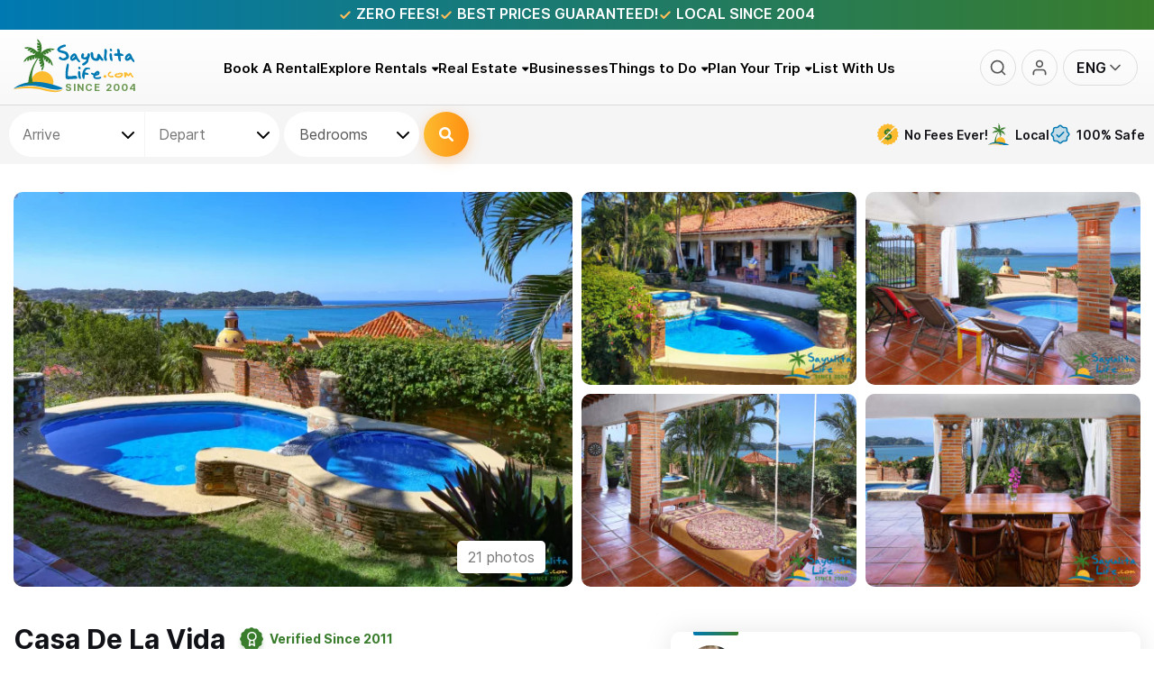

--- FILE ---
content_type: text/html; charset=UTF-8
request_url: https://www.sayulitalife.com/delavida
body_size: 99046
content:
<!DOCTYPE html>
<html lang="en">

<head>
    <link rel="shortcut icon" href="/favicon.png" />
    <link rel="apple-touch-icon" href="/apple-touch-icon.png" />
    <link rel="apple-touch-icon" sizes="57x57" href="/apple-touch-icon-57x57.png" />
    <link rel="apple-touch-icon" sizes="72x72" href="/apple-touch-icon-72x72.png" />
    <link rel="apple-touch-icon" sizes="76x76" href="/apple-touch-icon-76x76.png" />
    <link rel="apple-touch-icon" sizes="114x114" href="/apple-touch-icon-114x114.png" />
    <link rel="apple-touch-icon" sizes="120x120" href="/apple-touch-icon-120x120.png" />
    <link rel="apple-touch-icon" sizes="144x144" href="/apple-touch-icon-144x144.png" />
    <link rel="apple-touch-icon" sizes="152x152" href="/apple-touch-icon-152x152.png" />
    <link rel="apple-touch-icon" sizes="180x180" href="/apple-touch-icon-180x180.png" />
    <meta http-equiv="X-UA-Compatible" content="IE=edge" />
    <meta charset="utf-8" />
    
    <style>
        .main-menu-mobile-slide-content,
        .main-menu-mobile-shutter-content,
        .display_none,
        #google_translate_element{
            contain: strict;
        }
        /*body.content_ready{
            visibility: hidden;
        }*/
        /* костыль для фоток, чтобы не загружать автоматом оба изображения, а когда загрузится css этого блока, тогда нужный размер определится сразу и выгрузит нужное изображение */
         .daily_pick_block_img .img{
             display: none;
         }
    </style>
        <script>
            (function () {
                var script = document.createElement('script');
                script.src = 'https://unpkg.com/web-vitals@3/dist/web-vitals.iife.js';
                script.onload = function () {
                    // When loading `web-vitals` using a classic script, all the public
                    // methods can be found on the `webVitals` global namespace.
                    webVitals.onCLS(console.log);
                    webVitals.onFID(console.log);
                    webVitals.onLCP(console.log);
                    webVitals.onFCP(console.log);
                };
                document.head.appendChild(script);
            })();
        </script>
    <script>

        //FCP
        /*new PerformanceObserver((list) => {
            const entries = list.getEntries();
            const lastEntry = entries[entries.length - 1]; // Use the latest LCP candidate
            console.log("FCP:", lastEntry.startTime);
            //console.log(lastEntry);
        }).observe({ type: "first-contentful-paint", buffered: true });

        //LCP
        new PerformanceObserver((list) => {
            const entries = list.getEntries();
            const lastEntry = entries[entries.length - 1]; // Use the latest LCP candidate
            console.log("LCP:", lastEntry.startTime);
            //console.log(lastEntry);
        }).observe({ type: "largest-contentful-paint", buffered: true });

        //FI
        new PerformanceObserver((entryList) => {
            for (const entry of entryList.getEntries()) {
                const delay = entry.processingStart - entry.startTime;
                console.log('FID candidate: ', delay, entry);
            }
        }).observe({type: 'first-input', buffered: true});

        //CLS
        var clsScore = 0;
        try {
            var po = new PerformanceObserver(function(list) {
                var entries = list.getEntries();
                for (var i = 0; i < entries.length; i++) {
                    if (!entries[i].hadRecentInput) {
                        clsScore += entries[i].value;
                        console.log('CLS: ', clsScore);
                    }
                }
            });

            po.observe({type: 'layout-shift', buffered: true});
        } catch (e) {
            // not supported
        }*/

        var _AutofillCallbackHandler = function(){

        };
    </script>
    

    
        
        <!-- Google Tag Manager -->
        <script>(function(w,d,s,l,i){w[l]=w[l]||[];w[l].push({'gtm.start':
                    new Date().getTime(),event:'gtm.js'});var f=d.getElementsByTagName(s)[0],
                j=d.createElement(s),dl=l!='dataLayer'?'&l='+l:'';j.async=true;j.src=
                'https://www.googletagmanager.com/gtm.js?id='+i+dl;f.parentNode.insertBefore(j,f);
            })(window,document,'script','dataLayer','GTM-W72KCTDQ');</script>
        <!-- End Google Tag Manager -->
    

        <script type="text/javascript">

        (function(c,l,a,r,i,t,y){

            c[a]=c[a]||function(){(c[a].q=c[a].q||[]).push(arguments)};

            t=l.createElement(r);t.async=1;t.src="https://www.clarity.ms/tag/"+i;

            y=l.getElementsByTagName(r)[0];y.parentNode.insertBefore(t,y);

        })(window, document, "clarity", "script", "ryrlpvybhp");

    </script>

    	<title>Casa de la Vida in Sayulita Mexico</title>
	<meta name="keywords" content=""/>
	<meta name="description" content="Casa de la Vida in Sayulita, Mexico offers 3 bedrooms with a pool, air conditioning, extreme privacy, across the street from the beach on the quieter north side of Sayulita"/>
	<meta name="viewport" content="width=device-width, initial-scale=1.0, maximum-scale=1, viewport-fit=cover"/>
	<meta name="apple-mobile-web-app-capable" content="yes">
	<link rel="canonical" href="https://www.sayulitalife.com/delavida" />
	<link rel="preconnect" href="https://res.cloudinary.com" />
	<link rel="dns-prefetch" href="https://res.cloudinary.com" />
	<link rel="preconnect" href="//d17zu3wugvdhag.cloudfront.net" />
	<link rel="dns-prefetch" href="//d17zu3wugvdhag.cloudfront.net" />
	<link rel="preconnect" href="https://www.googletagmanager.com" />
	<link rel="dns-prefetch" href="https://www.googletagmanager.com" />
	<link rel="preconnect" href="https://www.clarity.ms" />
	<link rel="dns-prefetch" href="https://www.clarity.ms" />
	<link rel="preconnect" href="https://connect.facebook.net" />
	<link rel="dns-prefetch" href="https://connect.facebook.net" />
	<meta property="product:retailer_item_id" content="rental-2340" />
	<meta property="product:availability" content="available for order" />
	<meta property="product:price:amount" content="275" />
	<meta property="product:price:currency" content="USD" />
	<meta property="fb:app_id" content="191367100951647" />
	<meta property="og:site_name" content="SayulitaLife.com" />
	<meta property="og:title" content="Sayulita Life - Casa de la Vida in Sayulita Mexico" />
	<meta property="og:type" content="website" />
	<meta property="og:url" content="https://www.sayulitalife.com/delavida" />
	<meta property="og:description" content="Casa de la Vida in Sayulita, Mexico offers 3 bedrooms with a pool, air conditioning, extreme privacy, across the street from the beach on the quieter north side of Sayulita" />
	<meta property="og:image" content="https://res.cloudinary.com/sayulitalife/image/upload/q_auto,f_webp/t_galleria3_small_v3/v1542407041/remote_media/home/2340/casa-de-la-vida-sayulita-2.jpg" />
	<meta property="og:image:width" content="325" />
	<meta property="og:image:height" content="228" />
	<meta property="og:image" content="https://res.cloudinary.com/sayulitalife/image/upload/q_auto,f_webp/t_home_gallery_list/v1542407041/remote_media/home/2340/casa-de-la-vida-sayulita-2.jpg" />
	<meta name="twitter:card" content="summary" />
	<meta name="twitter:title" content="Sayulita Life - Casa de la Vida in Sayulita Mexico" />
	<meta name="twitter:description" content="Casa de la Vida in Sayulita, Mexico offers 3 bedrooms with a pool, air conditioning, extreme privacy, across the street from the beach on the quieter north side of Sayulita" />
	<meta name="thumbnail" content="https://res.cloudinary.com/sayulitalife/image/upload/q_auto,f_webp/t_thumb/v1542407041/remote_media/home/2340/casa-de-la-vida-sayulita-2.jpg" />

            	<link rel="preload" href="//d17zu3wugvdhag.cloudfront.net/core/blocks/popup/static/css/popup.css?1769909179" as="style" onload="this.onload=null;this.rel='stylesheet';">

            	<noscript><link rel="stylesheet" href="//d17zu3wugvdhag.cloudfront.net/core/blocks/popup/static/css/popup.css?1769909179"></noscript>
<style>/* /macondo-sunrise-traveler */
.star_rating_block{display:inline-block;white-space:nowrap;color:#c0c0c0;font-size:14px}.star_rating_block i{display:inline-block;position:relative;-moz-osx-font-smoothing:grayscale;-webkit-font-smoothing:antialiased;display:inline-block;font-style:normal;font-variant:normal;line-height:1;text-rendering:auto;font-family:"Font Awesome 6 Free";font-weight:900}.star_rating_block i + i{margin-left:2px}.star_rating_block i::before{content:"\f005"}.star_rating_block i.active{color:#f9b538}.star_rating_block i.half{color:inherit !important}.star_rating_block i.half::after{display:inline-block;color:#f9b538;content:"\f089";position:absolute;z-index:1;left:0;top:0}.star_rating_block.style2 i{-moz-osx-font-smoothing:grayscale;-webkit-font-smoothing:antialiased;display:inline-block;font-style:normal;font-variant:normal;line-height:1;text-rendering:auto;font-family:"Font Awesome 6 Free";font-weight:400}.star_rating_block.style2 i.hover{-moz-osx-font-smoothing:grayscale;-webkit-font-smoothing:antialiased;display:inline-block;font-style:normal;font-variant:normal;line-height:1;text-rendering:auto;font-family:"Font Awesome 6 Free";font-weight:400}.star_rating_block.style2 i.active{-moz-osx-font-smoothing:grayscale;-webkit-font-smoothing:antialiased;display:inline-block;font-style:normal;font-variant:normal;line-height:1;text-rendering:auto;font-family:"Font Awesome 6 Free";font-weight:900}.star_rating_block.style2 i.half{color:#f9b538}.star_rating_block.style2 i.half:before{content:"\f5c0"}.star_rating_block.style2 i.half:after{display:none}:root{--sl-blue:#2a83bf;--sl-yellow:#f9b538;--sl-green:#387C2C;--sl-dark:#222;--sl-light:#777;--light-bg:#F4F8FB;--sl_red:#E32525;--font-mid:14px;--font-lrg:16px;--font-xl:18px}::-webkit-scrollbar{width:5px;height:3px}::-webkit-scrollbar-track{background-color:#fff}::-webkit-scrollbar-thumb{background-color:#0079b2}html body.modal-open{padding-right:0 !important;overflow-y:inherit !important}html{scrollbar-color:#0079b2 #faebd7;scrollbar-width:thin;scroll-behavior:smooth}html, body{font-family:"Inter-Regular", sans-serif;font-size:var(--font-lrg);color:#555;padding:0;margin:0;position:relative;width:100%;-webkit-font-smoothing:antialiased}body{top:0 !important;background-color:#fff;touch-action:pan-y}body a{color:#0079b2;text-decoration:none}input, textarea, select, button{font-family:unset;font-size:unset;color:unset;outline:none}.ui-widget{font-family:"Inter-Regular", sans-serif}.lazy-bg{background-image:none !important}.page_wrapper{container-type:inline-size;width:100%;position:relative;z-index:0}body.preload *{-moz-transition:none !important;-o-transition:none !important;-webkit-transition:none !important;transition:none !important}body.is_popuped.with_scroll{overflow-y:hidden !important}body.is_popuped.with_scroll .page_wrapper > *{padding-right:5px}table{border-collapse:collapse;border:none}img{border:none !important}h1{font-size:24px;color:#2a83bf;text-align:center}h1.title{font-family:"Inter-Bold", sans-serif;font-size:22px;color:#2e85c0;text-align:left;margin-bottom:15px;display:inline-block;text-transform:capitalize}h1 a{color:#2a83bf;font-size:12px;font-weight:normal}h2{color:#2a83bf;font-size:14px}h3{color:#2a83bf;font-size:12px;font-weight:bold}.h1, .h2, .h3, .h4, .h5, .h6, h1, h2, h3, h4, h5, h6{margin-top:0;margin-bottom:0.5rem;line-height:1.2}h4, h5, h6{color:#111217;font-family:"Inter-SemiBold", sans-serif}b{font-family:"Inter-Bold", sans-serif}strong{color:#2a83bf}center{margin-bottom:7px}form{display:block;margin:0;padding:0}.display_none{display:none !important}.blue{color:#0096E4}p{line-height:24px}.margin_15{margin:15px}.wrapper_inner_wide{width:100%;max-width:1326px;margin:0 auto !important;-moz-box-sizing:border-box;-webkit-box-sizing:border-box;box-sizing:border-box}.wrapper_inner{width:100%;max-width:1024px;margin:0 auto}div.page{position:relative}div.content_wrapper{position:relative;background-color:#FFFFFF;padding:20px 10px;-moz-box-sizing:border-box;-webkit-box-sizing:border-box;box-sizing:border-box}iframe.skiptranslate, .goog-te-banner-frame, #google_translate_element{display:none !important}.tooltip{position:absolute;min-width:100px;width:522px;min-height:100px;padding:10px;z-index:9999;border:2px solid #2a83bf;background:white;font-size:14px;-moz-box-shadow:0 4px 30px 0 rgba(0, 0, 0, 0.16);-webkit-box-shadow:0 4px 30px 0 rgba(0, 0, 0, 0.16);box-shadow:0 4px 30px 0 rgba(0, 0, 0, 0.16);-moz-border-radius:5px;-webkit-border-radius:5px;border-radius:5px;-moz-box-sizing:border-box;-webkit-box-sizing:border-box;box-sizing:border-box;display:none}.tooltip.custom_arrow:after, .tooltip.custom_arrow:before{bottom:auto;right:auto;top:auto;left:auto;margin:0;border:none;display:none}.tooltip:after, .tooltip:before{top:30px;right:100%;position:absolute;width:0;height:0;content:"";pointer-events:none;border:solid transparent}.tooltip:after{margin-top:-17px;border-width:17px;border-right-color:white}.tooltip:before{margin-top:-20px;border-width:20px;border-right-color:#2a83bf}.tooltip.right:after, .tooltip.right:before{bottom:auto;right:auto;top:50%;left:100%}.tooltip.right:after{margin:0;margin-top:-17px;border-color:transparent;border-left-color:white}.tooltip.right:before{margin:0;margin-top:-20px;border-color:transparent;border-left-color:#2a83bf}.tooltip.top:after, .tooltip.top:before{top:auto;right:auto;bottom:100%;left:50%}.tooltip.top:after{margin:0;margin-left:-17px;border-color:transparent;border-bottom-color:white}.tooltip.top:before{margin:0;margin-left:-20px;border-color:transparent;border-bottom-color:#2a83bf}.tooltip.bottom:after, .tooltip.bottom:before{bottom:auto;right:auto;top:100%;left:50%}.tooltip.bottom:after{margin:0;margin-left:-17px;border-color:transparent;border-top-color:white}.tooltip.bottom:before{margin:0;margin-left:-20px;border-color:transparent;border-top-color:#2a83bf}.tooltip.bottom.bottom-left:after, .tooltip.bottom.bottom-left:before{left:15%}.tooltip.bottom.bottom-right:after, .tooltip.bottom.bottom-right:before{left:85%}hr{background-color:#FEFFF9;border-bottom:medium none;border-top:1px solid #D8D9D4;overflow:hidden}.error{color:red}div.error{padding:10px 5px;border:1px solid #ff9000;margin-bottom:5px}div.done{color:green;padding:10px;border:1px solid #ff9000;margin-bottom:12px}div.description{padding:20px 0}body.popup_window{text-align:left;background:#ffffff}div.close_window{padding-top:20px;text-align:center}div.close_window * a:link,
div.close_window * a:visited,
div.close_window * a:active,
div.close_window * a:hover{color:#FF9000}.popup_links{overflow:hidden;float:right;text-align:right}.popup_links a{margin-left:10px}.popup h1{color:#323232;font-weight:normal;font-size:18px;margin:5px 0}.popup h2{font-size:14px;margin:5px 0}.hidden{display:none}.nav_next,
.nav_prev,
.nav_counter,
.nav_all{position:relative;z-index:1100;cursor:pointer;float:left;color:#323232;letter-spacing:0}.nav_prev{background:url(//d17zu3wugvdhag.cloudfront.net/applications/sayulitalife/static///d17zu3wugvdhag.cloudfront.net/applications/sayulitalife/static/images/pages/realestate/icons/prev.gif) center left no-repeat;padding-left:10px;margin-left:10px}.nav_next{background:url(//d17zu3wugvdhag.cloudfront.net/applications/sayulitalife/static///d17zu3wugvdhag.cloudfront.net/applications/sayulitalife/static/images/pages/realestate/icons/next.gif) center right no-repeat;padding-right:10px;padding-left:5px;margin-left:5px;border-left:1px dotted #323232}.nav_all{background:url(//d17zu3wugvdhag.cloudfront.net/applications/sayulitalife/static///d17zu3wugvdhag.cloudfront.net/applications/sayulitalife/static/images/pages/realestate/icons/gallery.gif) center left no-repeat;padding-left:20px;margin-left:17px}.nav_counter{float:right;margin-right:10px}.loading-block{position:relative}.loading-block:before{content:"";display:block;width:100%;height:100%;position:absolute;top:0;left:0;z-index:-1;background:#f6f7f9 url(//d17zu3wugvdhag.cloudfront.net/applications/sayulitalife/static/img/loaders/loader1.gif) no-repeat center center;opacity:0;-moz-transition:opacity 0.6s ease 0s;-o-transition:opacity 0.6s ease 0s;-webkit-transition:opacity 0.6s ease;-webkit-transition-delay:0s;transition:opacity 0.6s ease 0s}.loading-block--preloading:before{z-index:99;opacity:1}.ui-dialog .event_content{background:none;width:auto}.infinite-scroll-content--loading:before, .infinite-scroll-content--loading:after{width:100%;height:20px;display:block;background-image:url(//d17zu3wugvdhag.cloudfront.net/applications/sayulitalife/static/img/loaders/loader4.gif);background-position:center center;background-repeat:no-repeat}.infinite-scroll-content--loading-prev:before{content:""}.infinite-scroll-content--loading-next:after{content:""}.recaptcha-error{border:1px solid #ff0000;padding:5px}.recaptcha-error .recaptcha-error-message{display:block}.recaptcha-error-message{display:none;color:#ff0000;font-size:12px;padding:4px 0}.default_styled_button{display:inline-flex;text-decoration:none;align-items:center;justify-content:center;color:#fff;font-weight:600;height:40px;padding:0 20px;border:none;outline:none;cursor:pointer;cursor:pointer;-moz-transition:all 0.3s ease;-o-transition:all 0.3s ease;-webkit-transition:all 0.3s ease;transition:all 0.3s ease;background:linear-gradient(90deg, #f9b538, #f97f38);-moz-border-radius:2px;-webkit-border-radius:2px;border-radius:2px;-moz-appearance:none;-webkit-appearance:none}.default_styled_button:hover{background:linear-gradient(270deg, #f9b538, #f97f38) !important;color:#fff;border-color:linear-gradient(270deg, #f9b538, #f97f38) !important}.btn-styled{display:inline-flex;justify-content:center;align-items:center;text-align:center;font-family:"Inter-SemiBold", sans-serif;padding:0 1.5rem !important;cursor:pointer;height:50px;background-image:linear-gradient(90deg, #fdbb30 0%, #ff7a00 50%, #ff7a00 50%, #fdbb30 100%);border:none;background-size:300% 100%;text-decoration:none;color:#fff;-moz-transition:all 0.4s ease-in-out;-o-transition:all 0.4s ease-in-out;-webkit-transition:all 0.4s ease-in-out;transition:all 0.4s ease-in-out;-moz-box-shadow:0 4px 15px 0 rgba(255, 122, 0, 0.3);-webkit-box-shadow:0 4px 15px 0 rgba(255, 122, 0, 0.3);box-shadow:0 4px 15px 0 rgba(255, 122, 0, 0.3);-moz-border-radius:25px;-webkit-border-radius:25px;border-radius:25px;-moz-box-sizing:border-box;-webkit-box-sizing:border-box;box-sizing:border-box}.btn-styled svg, .btn-styled i{width:16px;height:16px;margin-right:5px}.btn-styled:hover{background-position:100% 0;-moz-transition:all 0.4s ease-in-out;-o-transition:all 0.4s ease-in-out;-webkit-transition:all 0.4s ease-in-out;transition:all 0.4s ease-in-out}.btn-styled--white{background-color:#fff;color:#000;background-image:none;-moz-box-shadow:0 3px 6px rgba(0, 0, 0, 0.16);-webkit-box-shadow:0 3px 6px rgba(0, 0, 0, 0.16);box-shadow:0 3px 6px rgba(0, 0, 0, 0.16)}.btn-styled--white:hover{color:#fff;background-color:#0079b2}.btn-styled--alter{background-image:linear-gradient(90deg, #69a9cd 0%, #3b77a9 50%, #3b77a9 50%, #69a9cd 100%);-moz-box-shadow:0 4px 15px 0 rgba(32, 72, 105, 0.3);-webkit-box-shadow:0 4px 15px 0 rgba(32, 72, 105, 0.3);box-shadow:0 4px 15px 0 rgba(32, 72, 105, 0.3)}.btn-styled--uc{text-transform:uppercase}.btn-styled--only-icon{padding:0 !important}.btn-styled--only-icon svg, .btn-styled--only-icon i{margin:0}.flotting-btn{position:fixed;bottom:5px;right:5px;z-index:1050;background-color:#387C2C;width:64px;height:64px;display:flex;justify-content:center;align-items:center;color:#fff;-moz-border-radius:50%;-webkit-border-radius:50%;border-radius:50%;-moz-transition:height 0.25s ease, width 0.25s ease;-o-transition:height 0.25s ease, width 0.25s ease;-webkit-transition:height 0.25s ease, width 0.25s ease;transition:height 0.25s ease, width 0.25s ease;-moz-transform:translate(-50%, -50%);-ms-transform:translate(-50%, -50%);-webkit-transform:translate(-50%, -50%);transform:translate(-50%, -50%)}body.is_popuped.with_scroll .flotting-btn{right:10px}.flotting-btn svg{width:32px;height:32px}.flotting-btn:before{-moz-animation:ripple 2s linear infinite;-webkit-animation:ripple 2s linear infinite;animation:ripple 2s linear infinite}.flotting-btn:after, .flotting-btn:before{content:"";display:block;position:absolute;top:0;right:0;bottom:0;left:0;border:3px solid #387C2C;opacity:0.5;-moz-border-radius:50%;-webkit-border-radius:50%;border-radius:50%}.flotting-btn:hover{background-color:#0079b2;color:#fff}.flotting-btn:hover:before{-moz-animation:none;-webkit-animation:none;animation:none}@-webkit-keyframes ripple{0%{-webkit-transform:scale(1)}757%{-webkit-transform:scale(1.25);opacity:0.5}100%{-webkit-transform:scale(1.5);opacity:0}}@keyframes ripple{0%{-webkit-transform:scale(1)}757%{-webkit-transform:scale(1.25);opacity:0.5}100%{-webkit-transform:scale(1.5);opacity:0}}.shape_one{display:inline-block;position:relative}.shape_one:before{background-image:url("data:image/svg+xml,%3Csvg width='268' height='18' viewBox='0 0 268 18' fill='none' xmlns='http://www.w3.org/2000/svg'%3E%3Cpath fill-rule='evenodd' clip-rule='evenodd' d='M8.94127 1.31006C8.95184 0.570893 9.36088 -0.0154987 9.85489 0.000312367C27.2012 0.555489 44.5335 1.62012 61.8559 2.68415C62.827 2.7438 63.7981 2.80344 64.7691 2.863C83.0648 3.98511 101.351 5.07474 119.652 5.53332C167.933 6.74307 215.759 3.66846 263.961 0.426981C264.532 0.388561 265.558 0.498127 266.317 0.670422C266.665 0.749279 267.091 0.868063 267.377 1.06834C267.452 1.12058 267.594 1.22928 267.722 1.42655C267.862 1.63966 268.082 2.12922 267.968 2.78345C267.875 3.31642 267.614 3.58151 267.523 3.66649C267.405 3.77705 267.283 3.84532 267.192 3.88924C258.853 7.92637 248.312 8.63238 239.522 9.22114C238.22 9.30839 236.956 9.39306 235.743 9.48562C189.813 12.9908 143.704 12.7015 97.6968 12.4129C85.0174 12.3334 72.3456 12.2539 59.6874 12.2539H54.9405C83.0964 13.5271 111.258 14.5366 139.422 15.2163C141.722 15.2718 143.488 15.2985 144.332 15.3112L144.417 15.3125C144.618 15.3155 144.76 15.3177 144.832 15.3193C144.85 15.3197 144.866 15.3201 144.879 15.3206C144.884 15.3207 144.895 15.3211 144.906 15.3218C144.907 15.3219 144.912 15.3222 144.919 15.3228C144.927 15.3235 144.937 15.3245 144.948 15.326C144.948 15.326 144.996 15.3313 145.054 15.3493C145.101 15.3663 145.287 15.4747 145.413 15.5957C145.739 16.3418 145.495 17.6186 145.229 17.8858C145.156 17.9281 145.049 17.9713 145.017 17.9802C145 17.9843 144.971 17.9898 144.96 17.9916C144.94 17.9946 144.924 17.996 144.919 17.9965C144.906 17.9976 144.895 17.998 144.891 17.9982C144.882 17.9986 144.872 17.9987 144.866 17.9989C144.853 17.9991 144.836 17.9993 144.817 17.9994C144.708 18.0001 144.448 18 144.02 17.9999C143.84 17.9999 143.631 17.9999 143.39 17.9999H114.802C114.434 17.9999 114.118 17.6674 113.98 17.1923C88.8757 16.4149 63.7745 15.3914 38.6794 14.1685C32.9305 13.8884 27.1966 13.5907 21.4639 13.2931C15.3307 12.9747 9.19874 12.6564 3.05097 12.3596C2.45628 12.3309 1.98232 12.3094 1.62784 12.2933C1.53081 12.2889 1.44272 12.2849 1.36357 12.2813C1.18051 12.2729 1.04256 12.2664 0.953051 12.2614C0.910253 12.259 0.87034 12.2565 0.840581 12.2538L0.839671 12.2538C0.832404 12.2531 0.792459 12.2497 0.750096 12.2408C0.73939 12.2385 0.69907 12.2299 0.649668 12.2108C0.629359 12.203 0.566084 12.178 0.490732 12.1247C0.45049 12.0944 0.35389 12.0046 0.299484 11.9417C0.219555 11.8286 0.06247 11.4808 0.00516124 11.2391C-0.0215467 10.9241 0.0597167 10.3568 0.149502 10.127C0.223368 9.99401 0.365692 9.8117 0.426626 9.75418C0.531778 9.66354 0.625111 9.62739 0.647705 9.61863L0.648904 9.61817C0.709331 9.59471 0.758855 9.58609 0.770168 9.58412L0.7711 9.58396C0.83235 9.57321 0.905735 9.57273 0.917869 9.57265C0.918643 9.57264 0.919168 9.57264 0.919424 9.57263C0.95444 9.57203 1.00068 9.57174 1.05618 9.57162C1.16781 9.57139 1.32814 9.57187 1.53507 9.5726C1.57404 9.57274 1.61472 9.57288 1.65711 9.57304C2.06623 9.57451 2.63501 9.57656 3.36428 9.57656H59.6874C72.3627 9.57656 85.0458 9.65609 97.7323 9.73563C143.732 10.024 189.777 10.3127 235.652 6.81174C236.885 6.71762 238.162 6.63158 239.471 6.54339C246.608 6.06242 254.691 5.51776 261.801 3.25217C214.361 6.43713 167.217 9.40287 119.623 8.2103C101.296 7.7511 82.99 6.66013 64.6958 5.53811C63.7263 5.47864 62.7568 5.4191 61.7874 5.35955C44.4607 4.29527 27.1448 3.23165 9.81662 2.67706C9.32261 2.66124 8.9307 2.04922 8.94127 1.31006ZM0.947805 9.58128C0.941724 9.58074 0.943112 9.58071 0.949512 9.58143L0.947805 9.58128ZM144.842 15.3218C144.846 15.3216 144.848 15.3216 144.845 15.3217L144.842 15.3218Z' fill='url(%23paint0_linear_72_301)'/%3E%3Cdefs%3E%3ClinearGradient id='paint0_linear_72_301' x1='0' y1='0' x2='256.256' y2='3.98754' gradientUnits='userSpaceOnUse'%3E%3Cstop stop-color='%23FF7A00'/%3E%3Cstop offset='1' stop-color='%23FFBD5A'/%3E%3C/linearGradient%3E%3C/defs%3E%3C/svg%3E");position:absolute;bottom:-15px;content:"";width:100%;height:18px;background-repeat:no-repeat;background-size:contain}.shape_two{display:inline-block;position:relative}.shape_two:before{background-image:url("data:image/svg+xml,%3Csvg width='276' height='8' viewBox='0 0 276 8' fill='none' xmlns='http://www.w3.org/2000/svg'%3E%3Cpath fill-rule='evenodd' clip-rule='evenodd' d='M19.4411 4.06526C21.4542 4.24499 23.8509 4.41871 26.4827 4.58193C37.1724 5.24492 51.4337 5.71831 58.5825 5.75921C110.029 6.05351 161.308 4.89772 212.652 2.87756C193.49 2.87739 174.329 2.88344 155.167 2.9074C113.173 3.22393 65.9311 3.62372 31.0031 3.91931C27.1711 3.95174 23.4874 3.98292 19.975 4.01259C19.797 4.02999 19.619 4.04755 19.4411 4.06526ZM259.868 2.88415C264.858 2.88481 269.847 2.88524 274.837 2.88524C275.479 2.88524 276 2.39379 276 1.78756C276 1.18133 275.479 0.689879 274.837 0.689879C271.37 0.689879 267.903 0.689669 264.436 0.68932C264.429 0.682896 264.423 0.676681 264.417 0.670674C264.277 0.529917 264.131 0.458092 264.066 0.42864C263.863 0.336539 263.653 0.313337 263.607 0.308221L263.601 0.30753C263.509 0.296741 263.407 0.289388 263.303 0.283831C263.091 0.272553 262.805 0.265345 262.445 0.261555C250.086 0.13146 237.727 0.192026 225.38 0.252534L223.546 0.261501C205.678 0.348384 181.446 0.513898 155.156 0.712048C145.806 0.723743 136.455 0.739701 127.105 0.761281C116.978 0.78465 106.501 0.588814 95.8607 0.389949C70.5897 -0.0823803 44.4048 -0.571791 19.8463 1.81823C12.8773 1.8771 6.58551 1.93004 1.15271 1.9751C0.510466 1.98043 -0.00559774 2.47617 4.58501e-05 3.08238C0.00568944 3.68859 0.530903 4.1757 1.17314 4.17038C4.38143 4.14377 7.88917 4.11441 11.659 4.08271C11.6593 4.09058 11.6597 4.09848 11.6602 4.10643C11.6815 4.44343 11.8454 4.68978 11.9798 4.83617C12.2143 5.09147 12.5209 5.2214 12.6793 5.2832C13.0561 5.43017 13.5755 5.54675 14.1433 5.64765C16.456 6.05864 20.9883 6.44126 26.3302 6.77257C37.06 7.43804 51.3678 7.91334 58.5684 7.95453C121.015 8.31176 183.204 6.53436 245.544 3.66933C248.378 3.53912 254.036 3.25024 258.282 2.98622C258.836 2.95176 259.368 2.9176 259.868 2.88415ZM263.218 0.396644C263.217 0.39686 263.216 0.397086 263.214 0.397313C263.239 0.391031 263.244 0.3915 263.218 0.396644ZM13.5333 4.83605C13.5192 4.84341 13.5108 4.84671 13.5102 4.84652C13.5095 4.84634 13.5166 4.84266 13.5333 4.83605Z' fill='url(%23paint0_linear_77_355)'/%3E%3Cdefs%3E%3ClinearGradient id='paint0_linear_77_355' x1='-0.689999' y1='0.650623' x2='289.8' y2='0.650647' gradientUnits='userSpaceOnUse'%3E%3Cstop stop-color='%23FF7A00'/%3E%3Cstop offset='1' stop-color='%23FFBD5A'/%3E%3C/linearGradient%3E%3C/defs%3E%3C/svg%3E");position:absolute;bottom:-15px;content:"";width:100%;height:18px;background-repeat:no-repeat;background-size:contain}.grecaptcha-badge{right:-500px !important}.custom-tooltip-classic-theme .tooltipster-box{font-size:14px;background:#fff !important;border-color:#2a83bf !important;-moz-box-shadow:0 4px 30px rgba(0, 0, 0, 0.16);-webkit-box-shadow:0 4px 30px rgba(0, 0, 0, 0.16);box-shadow:0 4px 30px rgba(0, 0, 0, 0.16)}.custom-tooltip-classic-theme .tooltipster-content{color:#555 !important}.custom-tooltip-classic-theme.tooltipster-top .tooltipster-arrow-border{border-top-color:#2a83bf !important}.custom-tooltip-classic-theme.tooltipster-top .tooltipster-arrow-background{border-top-color:#fff !important}.custom-tooltip-classic-theme.tooltipster-bottom .tooltipster-arrow-border{border-bottom-color:#2a83bf !important}.custom-tooltip-classic-theme.tooltipster-bottom .tooltipster-arrow-background{border-bottom-color:#fff !important}.custom-tooltip-price-theme .tooltipster-box{font-size:13px;background:#000 !important;border-color:#000 !important;-moz-box-shadow:0 4px 30px rgba(0, 0, 0, 0.16);-webkit-box-shadow:0 4px 30px rgba(0, 0, 0, 0.16);box-shadow:0 4px 30px rgba(0, 0, 0, 0.16)}.custom-tooltip-price-theme .tooltipster-content{color:#fff !important;text-align:center}.custom-tooltip-price-theme.tooltipster-top .tooltipster-arrow-border{border-top-color:#000 !important}.custom-tooltip-price-theme.tooltipster-top .tooltipster-arrow-background{border-top-color:#000 !important}.custom-tooltip-price-theme.tooltipster-bottom .tooltipster-arrow-border{border-bottom-color:#000 !important}.custom-tooltip-price-theme.tooltipster-bottom .tooltipster-arrow-background{border-bottom-color:#000 !important}.custom-tooltip-special-theme .tooltipster-box{font-size:13px;background:#fff !important;border-color:#387C2C !important;-moz-box-shadow:0 4px 30px rgba(0, 0, 0, 0.16);-webkit-box-shadow:0 4px 30px rgba(0, 0, 0, 0.16);box-shadow:0 4px 30px rgba(0, 0, 0, 0.16)}.custom-tooltip-special-theme .tooltipster-content{color:#387C2C !important;text-align:center}.custom-tooltip-special-theme.tooltipster-top .tooltipster-arrow-border{border-top-color:#387C2C !important}.custom-tooltip-special-theme.tooltipster-top .tooltipster-arrow-background{border-top-color:#fff !important}.custom-tooltip-special-theme.tooltipster-bottom .tooltipster-arrow-border{border-bottom-color:#387C2C !important}.custom-tooltip-special-theme.tooltipster-bottom .tooltipster-arrow-background{border-bottom-color:#fff !important}.custom-tooltip-special-theme .tooltipster-content div[id^='tooltip_special_rates'] > div{color:#0079b2}.custom-tooltip-special-theme .tooltipster-content div[id^='tooltip_special_rates'] > b span{display:block}.custom-tooltip-light-theme .tooltipster-box{font-size:13px;background:#fff !important;border-color:#fff !important;-moz-border-radius:10px !important;-webkit-border-radius:10px;border-radius:10px !important;-moz-box-shadow:0 4px 30px rgba(0, 0, 0, 0.16);-webkit-box-shadow:0 4px 30px rgba(0, 0, 0, 0.16);box-shadow:0 4px 30px rgba(0, 0, 0, 0.16)}.custom-tooltip-light-theme .tooltipster-content{color:#000 !important;text-align:center;padding:8px 14px !important}.custom-tooltip-light-theme.tooltipster-top .tooltipster-arrow-border{border-top-color:#fff !important}.custom-tooltip-light-theme.tooltipster-top .tooltipster-arrow-background{border-top-color:#fff !important}.custom-tooltip-light-theme.tooltipster-bottom .tooltipster-arrow-border{border-bottom-color:#fff !important}.custom-tooltip-light-theme.tooltipster-bottom .tooltipster-arrow-background{border-bottom-color:#fff !important}.custom-tooltip-owner-connect-theme .tooltipster-box{font-size:13px;background:linear-gradient(180deg, #ffffff 0%, #fbfbff 100%) !important;border-color:#ebecf8 !important;-moz-border-radius:15px !important;-webkit-border-radius:15px;border-radius:15px !important;-moz-box-shadow:0px 15px 15px 0px rgba(29, 1, 80, 0.15);-webkit-box-shadow:0px 15px 15px 0px rgba(29, 1, 80, 0.15);box-shadow:0px 15px 15px 0px rgba(29, 1, 80, 0.15)}.custom-tooltip-owner-connect-theme .tooltipster-content{color:#000 !important;padding:15px !important}.custom-tooltip-owner-connect-theme.tooltipster-top .tooltipster-arrow-border{border-top-color:#ebecf8 !important}.custom-tooltip-owner-connect-theme.tooltipster-top .tooltipster-arrow-background{border-top-color:linear-gradient(180deg, #ffffff 0%, #fbfbff 100%) !important}.custom-tooltip-owner-connect-theme.tooltipster-bottom .tooltipster-arrow-border{border-bottom-color:#ebecf8 !important}.custom-tooltip-owner-connect-theme.tooltipster-bottom .tooltipster-arrow-background{border-bottom-color:linear-gradient(180deg, #ffffff 0%, #fbfbff 100%) !important}.custom-tooltip-owner-connect-theme .tooltipster-arrow{display:none !important}.custom-tooltip-owner-connect-theme .tooltipster-box{pointer-events:initial !important}.b-contact-button{display:flex;align-items:center;justify-content:center;height:40px;user-select:none;font-size:15px;font-family:"Inter-SemiBold", sans-serif;background:linear-gradient(180deg, #ffffff 0%, #ebecf8 100%);border:1px solid #ebecf8;-moz-box-shadow:0 3px 6px -15px rgba(29, 1, 80, 0.1);-webkit-box-shadow:0 3px 6px -15px rgba(29, 1, 80, 0.1);box-shadow:0 3px 6px -15px rgba(29, 1, 80, 0.1);-moz-border-radius:25px;-webkit-border-radius:25px;border-radius:25px}.b-contact-button:before{content:"";width:18px;height:18px;background-repeat:no-repeat;background-position:center;background-size:cover}.b-contact-button_style-call{color:#0079b2}.b-contact-button_style-call:before{background-image:url(//d17zu3wugvdhag.cloudfront.net/applications/sayulitalife/static/svg/proicons_phone-min.svg)}.b-contact-button_style-wa{color:#09bd65}.b-contact-button_style-wa:before{background-image:url(//d17zu3wugvdhag.cloudfront.net/applications/sayulitalife/static/svg/ic_outline-whatsapp-min.svg)}.b-contact-button_style-inquire{color:#ff7a00}.b-contact-button_style-inquire:before{background-image:url(//d17zu3wugvdhag.cloudfront.net/applications/sayulitalife/static/svg/mage_email-min.svg)}.b-contact-button_w100{width:40px;height:40px}@media screen and (max-width:1325px){.wrapper_inner_wide{padding:0 15px !important}.wrapper_inner_wide.content_wrapper{padding-top:15px !important;padding-bottom:15px !important}}@media screen and (max-width:992px){html, body{font-size:var(--font-mid)}}@media screen and (max-width:550px){.wrapper_inner_wide{padding-left:8px !important;padding-right:8px !important}h1.title{font-size:17px}::-webkit-scrollbar{width:0}.zero_fees_guaranteed_marquee{gap:4px 10px}}.color_scheme_button{cursor:pointer;-moz-transition:all 0.3s ease;-o-transition:all 0.3s ease;-webkit-transition:all 0.3s ease;transition:all 0.3s ease}.color_scheme_button.fb_bg{background:#3b5998}.color_scheme_button.fb_bg:hover{background:#29487d !important;color:#fff}.color_scheme_button.fb_border{color:#3b5998;border:1px solid #3b5998}.color_scheme_button.fb_border:hover{background:#3b5998;color:#fff}.color_scheme_button.blue_bg{background:#2a83bf}.color_scheme_button.blue_bg:hover{background:#f9b538 !important;color:#fff;border-color:#f9b538 !important}.color_scheme_button.blue_border{color:#2a83bf;border:1px solid #2a83bf}.color_scheme_button.blue_border:hover{background:#2a83bf;color:#fff}.color_scheme_button.yellow_bg{background:#f9b538}.color_scheme_button.yellow_bg:hover{background:#6d9954 !important;color:#fff;border-color:#6d9954 !important}.color_scheme_button.yellow_border{color:#f9b538;border:1px solid #f9b538}.color_scheme_button.yellow_border:hover{background:#f9b538;color:#fff}.color_scheme_button.green_bg{background:#6d9954}.color_scheme_button.green_bg:hover{background:#2a83bf !important;color:#fff;border-color:#2a83bf !important}.color_scheme_button.green_border{color:#6d9954;border:1px solid #6d9954}.color_scheme_button.green_border:hover{background:#6d9954;color:#fff}.color_scheme_button.oragne-gradient_bg{background:linear-gradient(90deg, #f9b538, #f97f38)}.color_scheme_button.oragne-gradient_bg:hover{background:linear-gradient(270deg, #f9b538, #f97f38) !important;color:#fff;border-color:linear-gradient(270deg, #f9b538, #f97f38) !important}.color_scheme_button.oragne-gradient_border{color:linear-gradient(90deg, #f9b538, #f97f38);border:1px solid linear-gradient(90deg, #f9b538, #f97f38)}.color_scheme_button.oragne-gradient_border:hover{background:linear-gradient(90deg, #f9b538, #f97f38);color:#fff}@font-face{font-family:'Inter-Thin';font-style:normal;font-weight:100;font-display:swap;src:url("//d17zu3wugvdhag.cloudfront.net/applications/sayulitalife/static/font/Inter/Inter-Thin/Inter-Thin.woff2") format("woff2"), url("//d17zu3wugvdhag.cloudfront.net/applications/sayulitalife/static/font/Inter/Inter-Thin/Inter-Thin.woff") format("woff"), url("//d17zu3wugvdhag.cloudfront.net/applications/sayulitalife/static/font/Inter/Inter-Thin/Inter-Thin.ttf") format("truetype")}@font-face{font-family:'Inter-ExtraLight/';font-style:normal;font-weight:200;font-display:swap;src:url("//d17zu3wugvdhag.cloudfront.net/applications/sayulitalife/static/font/Inter/Inter-ExtraLight/Inter-ExtraLight.woff2") format("woff2"), url("//d17zu3wugvdhag.cloudfront.net/applications/sayulitalife/static/font/Inter/Inter-ExtraLight/Inter-ExtraLight.woff") format("woff"), url("//d17zu3wugvdhag.cloudfront.net/applications/sayulitalife/static/font/Inter/Inter-ExtraLight/Inter-ExtraLight.ttf") format("truetype")}@font-face{font-family:'Inter-Light';font-style:normal;font-weight:300;font-display:swap;src:url("//d17zu3wugvdhag.cloudfront.net/applications/sayulitalife/static/font/Inter/Inter-Light/Inter-Light.woff2") format("woff2"), url("//d17zu3wugvdhag.cloudfront.net/applications/sayulitalife/static/font/Inter/Inter-Light/Inter-Light.woff") format("woff"), url("//d17zu3wugvdhag.cloudfront.net/applications/sayulitalife/static/font/Inter/Inter-Light/Inter-Light.ttf") format("truetype")}@font-face{font-family:'Inter-Regular';font-style:normal;font-weight:400;font-display:swap;src:url("//d17zu3wugvdhag.cloudfront.net/applications/sayulitalife/static/font/Inter/Inter-Regular/Inter-Regular.woff2") format("woff2"), url("//d17zu3wugvdhag.cloudfront.net/applications/sayulitalife/static/font/Inter/Inter-Regular/Inter-Regular.woff") format("woff"), url("//d17zu3wugvdhag.cloudfront.net/applications/sayulitalife/static/font/Inter/Inter-Regular/Inter-Regular.ttf") format("truetype")}@font-face{font-family:'Inter-Medium';font-style:normal;font-weight:500;font-display:swap;src:url("//d17zu3wugvdhag.cloudfront.net/applications/sayulitalife/static/font/Inter/Inter-Medium/Inter-Medium.woff2") format("woff2"), url("//d17zu3wugvdhag.cloudfront.net/applications/sayulitalife/static/font/Inter/Inter-Medium/Inter-Medium.woff") format("woff"), url("//d17zu3wugvdhag.cloudfront.net/applications/sayulitalife/static/font/Inter/Inter-Medium/Inter-Medium.ttf") format("truetype")}@font-face{font-family:'Inter-SemiBold';font-style:normal;font-weight:600;font-display:swap;src:url("//d17zu3wugvdhag.cloudfront.net/applications/sayulitalife/static/font/Inter/Inter-SemiBold/Inter-SemiBold.woff2") format("woff2"), url("//d17zu3wugvdhag.cloudfront.net/applications/sayulitalife/static/font/Inter/Inter-SemiBold/Inter-SemiBold.woff") format("woff"), url("//d17zu3wugvdhag.cloudfront.net/applications/sayulitalife/static/font/Inter/Inter-SemiBold/Inter-SemiBold.ttf") format("truetype")}@font-face{font-family:'Inter';font-style:italic;font-weight:600;font-display:swap;src:url("//d17zu3wugvdhag.cloudfront.net/applications/sayulitalife/static/font/Inter/Inter-SemiBoldItalic/Inter-SemiBoldItalic.woff2") format("woff2"), url("//d17zu3wugvdhag.cloudfront.net/applications/sayulitalife/static/font/Inter/Inter-SemiBoldItalic/Inter-SemiBoldItalic.woff") format("woff")}@font-face{font-family:'Inter-Bold';font-style:normal;font-weight:700;font-display:swap;src:url("//d17zu3wugvdhag.cloudfront.net/applications/sayulitalife/static/font/Inter/Inter-Bold/Inter-Bold.woff2") format("woff2"), url("//d17zu3wugvdhag.cloudfront.net/applications/sayulitalife/static/font/Inter/Inter-Bold/Inter-Bold.woff") format("woff"), url("//d17zu3wugvdhag.cloudfront.net/applications/sayulitalife/static/font/Inter/Inter-Bold/Inter-Bold.ttf") format("truetype")}@font-face{font-family:'Inter-ExtraBold';font-style:normal;font-weight:800;font-display:swap;src:url("//d17zu3wugvdhag.cloudfront.net/applications/sayulitalife/static/font/Inter/Inter-ExtraBold/Inter-ExtraBold.woff2") format("woff2"), url("//d17zu3wugvdhag.cloudfront.net/applications/sayulitalife/static/font/Inter/Inter-ExtraBold/Inter-ExtraBold.woff") format("woff"), url("//d17zu3wugvdhag.cloudfront.net/applications/sayulitalife/static/font/Inter/Inter-ExtraBold/Inter-ExtraBold.ttf") format("truetype")}@font-face{font-family:'Inter-Black';font-style:normal;font-weight:900;font-display:swap;src:url("//d17zu3wugvdhag.cloudfront.net/applications/sayulitalife/static/font/Inter/Inter-Black/Inter-Black.woff2") format("woff2"), url("//d17zu3wugvdhag.cloudfront.net/applications/sayulitalife/static/font/Inter/Inter-Black/Inter-Black.woff") format("woff"), url("//d17zu3wugvdhag.cloudfront.net/applications/sayulitalife/static/font/Inter/Inter-Black/Inter-Black.ttf") format("truetype")}@font-face{font-family:'NunitoSans';src:url('//d17zu3wugvdhag.cloudfront.net/applications/sayulitalife/static/font/NunitoSans/NunitoSans-Regular.ttf') format('truetype');font-display:swap;font-weight:normal;font-style:normal}@font-face{font-family:'NunitoSansBold';src:url('//d17zu3wugvdhag.cloudfront.net/applications/sayulitalife/static/font/NunitoSans/NunitoSans-Bold.ttf') format('truetype');font-display:swap;font-weight:normal;font-style:normal}@font-face{font-family:'NunitoSansItalic';src:url('//d17zu3wugvdhag.cloudfront.net/applications/sayulitalife/static/font/NunitoSans/NunitoSans-Italic.ttf') format('truetype');font-display:swap;font-weight:normal;font-style:normal}@font-face{font-family:'NunitoSansSemiBold';src:url('//d17zu3wugvdhag.cloudfront.net/applications/sayulitalife/static/font/NunitoSans/NunitoSans-SemiBold.ttf') format('truetype');font-display:swap;font-weight:normal;font-style:normal}@font-face{font-family:'NunitoSansSemiBoldItalic';src:url('//d17zu3wugvdhag.cloudfront.net/applications/sayulitalife/static/font/NunitoSans/NunitoSans-SemiBoldItalic.ttf') format('truetype');font-display:swap;font-weight:normal;font-style:normal}.float_left{float:left}.float_right{float:right}.float_none{float:none}.clear{clear:both}.width100{width:100%}.width50{width:50%}.new_checkbox{position:relative;padding-left:25px;margin:7px 0}.new_checkbox input[type=checkbox]{display:none}.new_checkbox input[type=checkbox]:checked + label:after{content:"\2713";text-shadow:1px 1px 1px rgba(0, 0, 0, 0.2);font-weight:bold;font-size:15px;color:#63849F;text-align:center;line-height:11px}.new_checkbox label:after{content:"";display:block;height:14px;width:14px;outline:1px solid #939598;position:absolute;top:0;left:0;background:white;border:2px solid #fff;cursor:pointer;-moz-box-sizing:border-box;-webkit-box-sizing:border-box;box-sizing:border-box}input[type=submit].new_input,
input[type=button].new_input,
button.new_input{border:0;cursor:pointer;color:white;position:relative;display:inline-block;padding:10px 33px;background:#ffb76b;background-image:url('[data-uri]');background-size:100%;background-image:-webkit-gradient(linear, 50% 0%, 50% 100%, color-stop(0%, #ffb76b), color-stop(50%, #ffa73d), color-stop(51%, #ff7c00), color-stop(100%, #ff7f04));background-image:-moz-linear-gradient(top, #ffb76b 0%, #ffa73d 50%, #ff7c00 51%, #ff7f04 100%);background-image:-webkit-linear-gradient(top, #ffb76b 0%, #ffa73d 50%, #ff7c00 51%, #ff7f04 100%);background-image:linear-gradient(to bottom, #ffb76b 0%, #ffa73d 50%, #ff7c00 51%, #ff7f04 100%);-moz-box-shadow:1px 1px 3px 0 rgba(50, 50, 50, 0.75);-webkit-box-shadow:1px 1px 3px 0 rgba(50, 50, 50, 0.75);box-shadow:1px 1px 3px 0 rgba(50, 50, 50, 0.75);-moz-box-sizing:border-box;-webkit-box-sizing:border-box;box-sizing:border-box;-moz-border-radius:10px;-webkit-border-radius:10px;border-radius:10px}input[type=submit].new_input:active, input[type=button].new_input:active, button.new_input:active{-moz-box-shadow:none;-webkit-box-shadow:none;box-shadow:none}input[type=submit].new_input:disabled, input[type=submit].new_input.disabled, input[type=button].new_input:disabled, input[type=button].new_input.disabled, button.new_input:disabled, button.new_input.disabled{background:#e2e2e2;background-image:url('[data-uri]');background-size:100%;background-image:-webkit-gradient(linear, 50% 0%, 50% 100%, color-stop(0%, #e2e2e2), color-stop(50%, #dbdbdb), color-stop(51%, #d1d1d1), color-stop(100%, #fefefe));background-image:-moz-linear-gradient(top, #e2e2e2 0%, #dbdbdb 50%, #d1d1d1 51%, #fefefe 100%);background-image:-webkit-linear-gradient(top, #e2e2e2 0%, #dbdbdb 50%, #d1d1d1 51%, #fefefe 100%);background-image:linear-gradient(to bottom, #e2e2e2 0%, #dbdbdb 50%, #d1d1d1 51%, #fefefe 100%);cursor:default}.one_checkbox{position:relative;display:inline-block;height:15px;width:15px;padding-top:1px;padding-right:1px}.one_checkbox label{font-size:12px !important;display:inline-block !important;margin:0 !important}.one_checkbox label:after{content:"";display:block;height:14px;width:14px;outline:1px solid #636362;position:absolute;top:2px;left:0;background:white;border:2px solid #fff;cursor:pointer}.one_checkbox input[type=checkbox]{display:none}.one_checkbox input[type=checkbox]:checked + label:after{content:"\2713";text-shadow:1px 1px 1px rgba(0, 0, 0, 0.2);font-weight:bold;font-size:15px;color:#63849F;text-align:center;line-height:15px}.new_radiobutton{display:inline-block;position:relative;padding-left:22px;margin:7px 0}.new_radiobutton input[type=radio]{display:none}.new_radiobutton input[type=radio]:checked + label:before{content:"";width:8px;height:8px;background-color:#2a83bf;position:absolute;top:0;left:4px;bottom:0;margin:auto;z-index:1;-moz-border-radius:100%;-webkit-border-radius:100%;border-radius:100%}.new_radiobutton label{color:unset;cursor:pointer;display:inline-block}.new_radiobutton label:after{content:"";display:block;height:16px;width:16px;position:absolute;top:0;left:0;bottom:0;margin:auto;cursor:pointer;background:white;border:1px solid #d2d2d2;-moz-border-radius:100%;-webkit-border-radius:100%;border-radius:100%;-moz-box-sizing:border-box;-webkit-box-sizing:border-box;box-sizing:border-box}.flag:before{content:"";width:16px;height:11px;background:url(//d17zu3wugvdhag.cloudfront.net/applications/sayulitalife/static/img/flags.png) no-repeat;display:inline-block;margin-right:5px}.flag.flag-ad:before{background-position:-16px 0}.flag.flag-ae:before{background-position:-32px 0}.flag.flag-af:before{background-position:-48px 0}.flag.flag-ag:before{background-position:-64px 0}.flag.flag-ai:before{background-position:-80px 0}.flag.flag-al:before{background-position:-96px 0}.flag.flag-am:before{background-position:-112px 0}.flag.flag-an:before{background-position:-128px 0}.flag.flag-ao:before{background-position:-144px 0}.flag.flag-ar:before{background-position:-160px 0}.flag.flag-as:before{background-position:-176px 0}.flag.flag-at:before{background-position:-192px 0}.flag.flag-au:before{background-position:-208px 0}.flag.flag-aw:before{background-position:-224px 0}.flag.flag-az:before{background-position:-240px 0}.flag.flag-ba:before{background-position:0 -11px}.flag.flag-bb:before{background-position:-16px -11px}.flag.flag-bd:before{background-position:-32px -11px}.flag.flag-be:before{background-position:-48px -11px}.flag.flag-bf:before{background-position:-64px -11px}.flag.flag-bg:before{background-position:-80px -11px}.flag.flag-bh:before{background-position:-96px -11px}.flag.flag-bi:before{background-position:-112px -11px}.flag.flag-bj:before{background-position:-128px -11px}.flag.flag-bm:before{background-position:-144px -11px}.flag.flag-bn:before{background-position:-160px -11px}.flag.flag-bo:before{background-position:-176px -11px}.flag.flag-br:before{background-position:-192px -11px}.flag.flag-bs:before{background-position:-208px -11px}.flag.flag-bt:before{background-position:-224px -11px}.flag.flag-bv:before{background-position:-240px -11px}.flag.flag-bw:before{background-position:0 -22px}.flag.flag-by:before{background-position:-16px -22px}.flag.flag-bz:before{background-position:-32px -22px}.flag.flag-ca:before{background-position:-48px -22px}.flag.flag-catalonia:before{background-position:-64px -22px}.flag.flag-cd:before{background-position:-80px -22px}.flag.flag-cf:before{background-position:-96px -22px}.flag.flag-cg:before{background-position:-112px -22px}.flag.flag-ch:before{background-position:-128px -22px}.flag.flag-ci:before{background-position:-144px -22px}.flag.flag-ck:before{background-position:-160px -22px}.flag.flag-cl:before{background-position:-176px -22px}.flag.flag-cm:before{background-position:-192px -22px}.flag.flag-cn:before{background-position:-208px -22px}.flag.flag-co:before{background-position:-224px -22px}.flag.flag-cr:before{background-position:-240px -22px}.flag.flag-cu:before{background-position:0 -33px}.flag.flag-cv:before{background-position:-16px -33px}.flag.flag-cw:before{background-position:-32px -33px}.flag.flag-cy:before{background-position:-48px -33px}.flag.flag-cz:before{background-position:-64px -33px}.flag.flag-de:before, .flag.flag-de1:before{background-position:-80px -33px}.flag.flag-dj:before{background-position:-96px -33px}.flag.flag-dk:before{background-position:-112px -33px}.flag.flag-dm:before{background-position:-128px -33px}.flag.flag-do:before{background-position:-144px -33px}.flag.flag-dz:before{background-position:-160px -33px}.flag.flag-ec:before{background-position:-176px -33px}.flag.flag-ee:before{background-position:-192px -33px}.flag.flag-eg:before{background-position:-208px -33px}.flag.flag-eh:before{background-position:-224px -33px}.flag.flag-england:before{background-position:-240px -33px}.flag.flag-er:before{background-position:0 -44px}.flag.flag-es:before{background-position:-16px -44px}.flag.flag-et:before{background-position:-32px -44px}.flag.flag-eu:before{background-position:-48px -44px}.flag.flag-fi:before{background-position:-64px -44px}.flag.flag-fj:before{background-position:-80px -44px}.flag.flag-fk:before{background-position:-96px -44px}.flag.flag-fm:before{background-position:-112px -44px}.flag.flag-fo:before{background-position:-128px -44px}.flag.flag-fr:before{background-position:-144px -44px}.flag.flag-ga:before{background-position:-160px -44px}.flag.flag-gb:before{background-position:-176px -44px}.flag.flag-gd:before{background-position:-192px -44px}.flag.flag-ge:before{background-position:-208px -44px}.flag.flag-gf:before{background-position:-224px -44px}.flag.flag-gg:before{background-position:-240px -44px}.flag.flag-gh:before{background-position:0 -55px}.flag.flag-gi:before{background-position:-16px -55px}.flag.flag-gl:before{background-position:-32px -55px}.flag.flag-gm:before{background-position:-48px -55px}.flag.flag-gn:before{background-position:-64px -55px}.flag.flag-gp:before{background-position:-80px -55px}.flag.flag-gq:before{background-position:-96px -55px}.flag.flag-gr:before{background-position:-112px -55px}.flag.flag-gs:before{background-position:-128px -55px}.flag.flag-gt:before{background-position:-144px -55px}.flag.flag-gu:before{background-position:-160px -55px}.flag.flag-gw:before{background-position:-176px -55px}.flag.flag-gy:before{background-position:-192px -55px}.flag.flag-hk:before{background-position:-208px -55px}.flag.flag-hm:before{background-position:-224px -55px}.flag.flag-hn:before{background-position:-240px -55px}.flag.flag-hr:before{background-position:0 -66px}.flag.flag-ht:before{background-position:-16px -66px}.flag.flag-hu:before{background-position:-32px -66px}.flag.flag-ic:before{background-position:-48px -66px}.flag.flag-id:before{background-position:-64px -66px}.flag.flag-ie:before{background-position:-80px -66px}.flag.flag-il:before{background-position:-96px -66px}.flag.flag-im:before{background-position:-112px -66px}.flag.flag-in:before{background-position:-128px -66px}.flag.flag-io:before{background-position:-144px -66px}.flag.flag-iq:before{background-position:-160px -66px}.flag.flag-ir:before{background-position:-176px -66px}.flag.flag-is:before{background-position:-192px -66px}.flag.flag-it:before{background-position:-208px -66px}.flag.flag-je:before{background-position:-224px -66px}.flag.flag-jm:before{background-position:-240px -66px}.flag.flag-jo:before{background-position:0 -77px}.flag.flag-jp:before{background-position:-16px -77px}.flag.flag-ke:before{background-position:-32px -77px}.flag.flag-kg:before{background-position:-48px -77px}.flag.flag-kh:before{background-position:-64px -77px}.flag.flag-ki:before{background-position:-80px -77px}.flag.flag-km:before{background-position:-96px -77px}.flag.flag-kn:before{background-position:-112px -77px}.flag.flag-kp:before{background-position:-128px -77px}.flag.flag-kr:before{background-position:-144px -77px}.flag.flag-kurdistan:before{background-position:-160px -77px}.flag.flag-kw:before{background-position:-176px -77px}.flag.flag-ky:before{background-position:-192px -77px}.flag.flag-kz:before{background-position:-208px -77px}.flag.flag-la:before{background-position:-224px -77px}.flag.flag-lb:before{background-position:-240px -77px}.flag.flag-lc:before{background-position:0 -88px}.flag.flag-li:before{background-position:-16px -88px}.flag.flag-lk:before{background-position:-32px -88px}.flag.flag-lr:before{background-position:-48px -88px}.flag.flag-ls:before{background-position:-64px -88px}.flag.flag-lt:before{background-position:-80px -88px}.flag.flag-lu:before{background-position:-96px -88px}.flag.flag-lv:before{background-position:-112px -88px}.flag.flag-ly:before{background-position:-128px -88px}.flag.flag-ma:before{background-position:-144px -88px}.flag.flag-mc:before{background-position:-160px -88px}.flag.flag-md:before{background-position:-176px -88px}.flag.flag-me:before{background-position:-192px -88px}.flag.flag-mg:before{background-position:-208px -88px}.flag.flag-mh:before{background-position:-224px -88px}.flag.flag-mk:before{background-position:-240px -88px}.flag.flag-ml:before{background-position:0 -99px}.flag.flag-mm:before{background-position:-16px -99px}.flag.flag-mn:before{background-position:-32px -99px}.flag.flag-mo:before{background-position:-48px -99px}.flag.flag-mp:before{background-position:-64px -99px}.flag.flag-mq:before{background-position:-80px -99px}.flag.flag-mr:before{background-position:-96px -99px}.flag.flag-ms:before{background-position:-112px -99px}.flag.flag-mt:before{background-position:-128px -99px}.flag.flag-mu:before{background-position:-144px -99px}.flag.flag-mv:before{background-position:-160px -99px}.flag.flag-mw:before{background-position:-176px -99px}.flag.flag-mx:before, .flag.flag-mx1:before{background-position:-192px -99px}.flag.flag-my:before{background-position:-208px -99px}.flag.flag-mz:before{background-position:-224px -99px}.flag.flag-na:before{background-position:-240px -99px}.flag.flag-nc:before{background-position:0 -110px}.flag.flag-ne:before{background-position:-16px -110px}.flag.flag-nf:before{background-position:-32px -110px}.flag.flag-ng:before{background-position:-48px -110px}.flag.flag-ni:before{background-position:-64px -110px}.flag.flag-nl:before{background-position:-80px -110px}.flag.flag-no:before{background-position:-96px -110px}.flag.flag-np:before{background-position:-112px -110px}.flag.flag-nr:before{background-position:-128px -110px}.flag.flag-nu:before{background-position:-144px -110px}.flag.flag-nz:before{background-position:-160px -110px}.flag.flag-om:before{background-position:-176px -110px}.flag.flag-pa:before{background-position:-192px -110px}.flag.flag-pe:before{background-position:-208px -110px}.flag.flag-pf:before{background-position:-224px -110px}.flag.flag-pg:before{background-position:-240px -110px}.flag.flag-ph:before{background-position:0 -121px}.flag.flag-pk:before{background-position:-16px -121px}.flag.flag-pl:before{background-position:-32px -121px}.flag.flag-pm:before{background-position:-48px -121px}.flag.flag-pn:before{background-position:-64px -121px}.flag.flag-pr:before{background-position:-80px -121px}.flag.flag-ps:before{background-position:-96px -121px}.flag.flag-pt:before{background-position:-112px -121px}.flag.flag-pw:before{background-position:-128px -121px}.flag.flag-py:before{background-position:-144px -121px}.flag.flag-qa:before{background-position:-160px -121px}.flag.flag-re:before{background-position:-176px -121px}.flag.flag-ro:before{background-position:-192px -121px}.flag.flag-rs:before{background-position:-208px -121px}.flag.flag-ru:before{background-position:-224px -121px}.flag.flag-rw:before{background-position:-240px -121px}.flag.flag-sa:before{background-position:0 -132px}.flag.flag-sb:before{background-position:-16px -132px}.flag.flag-sc:before{background-position:-32px -132px}.flag.flag-scotland:before{background-position:-48px -132px}.flag.flag-sd:before{background-position:-64px -132px}.flag.flag-se:before{background-position:-80px -132px}.flag.flag-sg:before{background-position:-96px -132px}.flag.flag-sh:before{background-position:-112px -132px}.flag.flag-si:before{background-position:-128px -132px}.flag.flag-sk:before{background-position:-144px -132px}.flag.flag-sl:before{background-position:-160px -132px}.flag.flag-sm:before{background-position:-176px -132px}.flag.flag-sn:before{background-position:-192px -132px}.flag.flag-so:before{background-position:-208px -132px}.flag.flag-somaliland:before{background-position:-224px -132px}.flag.flag-sr:before{background-position:-240px -132px}.flag.flag-ss:before{background-position:0 -143px}.flag.flag-st:before{background-position:-16px -143px}.flag.flag-sv:before{background-position:-32px -143px}.flag.flag-sx:before{background-position:-48px -143px}.flag.flag-sy:before{background-position:-64px -143px}.flag.flag-sz:before{background-position:-80px -143px}.flag.flag-tc:before{background-position:-96px -143px}.flag.flag-td:before{background-position:-112px -143px}.flag.flag-tf:before{background-position:-128px -143px}.flag.flag-tg:before{background-position:-144px -143px}.flag.flag-th:before{background-position:-160px -143px}.flag.flag-tj:before{background-position:-176px -143px}.flag.flag-tk:before{background-position:-192px -143px}.flag.flag-tl:before{background-position:-208px -143px}.flag.flag-tm:before{background-position:-224px -143px}.flag.flag-tn:before{background-position:-240px -143px}.flag.flag-to:before{background-position:0 -154px}.flag.flag-tr:before{background-position:-16px -154px}.flag.flag-tt:before{background-position:-32px -154px}.flag.flag-tv:before{background-position:-48px -154px}.flag.flag-tw:before{background-position:-64px -154px}.flag.flag-tz:before{background-position:-80px -154px}.flag.flag-ua:before{background-position:-96px -154px}.flag.flag-ug:before{background-position:-112px -154px}.flag.flag-um:before{background-position:-128px -154px}.flag.flag-us:before{background-position:-144px -154px}.flag.flag-uy:before{background-position:-160px -154px}.flag.flag-uz:before{background-position:-176px -154px}.flag.flag-va:before{background-position:-192px -154px}.flag.flag-vc:before{background-position:-208px -154px}.flag.flag-ve:before{background-position:-224px -154px}.flag.flag-vg:before{background-position:-240px -154px}.flag.flag-vi:before{background-position:0 -165px}.flag.flag-vn:before{background-position:-16px -165px}.flag.flag-vu:before{background-position:-32px -165px}.flag.flag-wales:before{background-position:-48px -165px}.flag.flag-wf:before{background-position:-64px -165px}.flag.flag-ws:before{background-position:-80px -165px}.flag.flag-ye:before{background-position:-96px -165px}.flag.flag-yt:before{background-position:-112px -165px}.flag.flag-za:before{background-position:-128px -165px}.flag.flag-zanzibar:before{background-position:-144px -165px}.flag.flag-zm:before{background-position:-160px -165px}.flag.flag-zw:before{background-position:-176px -165px}.tooltipster-fall,.tooltipster-grow.tooltipster-show{-webkit-transition-timing-function:cubic-bezier(.175,.885,.32,1);-moz-transition-timing-function:cubic-bezier(.175,.885,.32,1.15);-ms-transition-timing-function:cubic-bezier(.175,.885,.32,1.15);-o-transition-timing-function:cubic-bezier(.175,.885,.32,1.15)}.tooltipster-base{display:flex;pointer-events:none;position:absolute}.tooltipster-box{flex:1 1 auto}.tooltipster-content{box-sizing:border-box;max-height:100%;max-width:100%;overflow:auto}.tooltipster-ruler{bottom:0;left:0;overflow:hidden;position:fixed;right:0;top:0;visibility:hidden}.tooltipster-fade{opacity:0;-webkit-transition-property:opacity;-moz-transition-property:opacity;-o-transition-property:opacity;-ms-transition-property:opacity;transition-property:opacity}.tooltipster-fade.tooltipster-show{opacity:1}.tooltipster-grow{-webkit-transform:scale(0,0);-moz-transform:scale(0,0);-o-transform:scale(0,0);-ms-transform:scale(0,0);transform:scale(0,0);-webkit-transition-property:-webkit-transform;-moz-transition-property:-moz-transform;-o-transition-property:-o-transform;-ms-transition-property:-ms-transform;transition-property:transform;-webkit-backface-visibility:hidden}.tooltipster-grow.tooltipster-show{-webkit-transform:scale(1,1);-moz-transform:scale(1,1);-o-transform:scale(1,1);-ms-transform:scale(1,1);transform:scale(1,1);-webkit-transition-timing-function:cubic-bezier(.175,.885,.32,1.15);transition-timing-function:cubic-bezier(.175,.885,.32,1.15)}.tooltipster-swing{opacity:0;-webkit-transform:rotateZ(4deg);-moz-transform:rotateZ(4deg);-o-transform:rotateZ(4deg);-ms-transform:rotateZ(4deg);transform:rotateZ(4deg);-webkit-transition-property:-webkit-transform,opacity;-moz-transition-property:-moz-transform;-o-transition-property:-o-transform;-ms-transition-property:-ms-transform;transition-property:transform}.tooltipster-swing.tooltipster-show{opacity:1;-webkit-transform:rotateZ(0);-moz-transform:rotateZ(0);-o-transform:rotateZ(0);-ms-transform:rotateZ(0);transform:rotateZ(0);-webkit-transition-timing-function:cubic-bezier(.23,.635,.495,1);-webkit-transition-timing-function:cubic-bezier(.23,.635,.495,2.4);-moz-transition-timing-function:cubic-bezier(.23,.635,.495,2.4);-ms-transition-timing-function:cubic-bezier(.23,.635,.495,2.4);-o-transition-timing-function:cubic-bezier(.23,.635,.495,2.4);transition-timing-function:cubic-bezier(.23,.635,.495,2.4)}.tooltipster-fall{-webkit-transition-property:top;-moz-transition-property:top;-o-transition-property:top;-ms-transition-property:top;transition-property:top;-webkit-transition-timing-function:cubic-bezier(.175,.885,.32,1.15);transition-timing-function:cubic-bezier(.175,.885,.32,1.15)}.tooltipster-fall.tooltipster-initial{top:0!important}.tooltipster-fall.tooltipster-dying{-webkit-transition-property:all;-moz-transition-property:all;-o-transition-property:all;-ms-transition-property:all;transition-property:all;top:0!important;opacity:0}.tooltipster-slide{-webkit-transition-property:left;-moz-transition-property:left;-o-transition-property:left;-ms-transition-property:left;transition-property:left;-webkit-transition-timing-function:cubic-bezier(.175,.885,.32,1);-webkit-transition-timing-function:cubic-bezier(.175,.885,.32,1.15);-moz-transition-timing-function:cubic-bezier(.175,.885,.32,1.15);-ms-transition-timing-function:cubic-bezier(.175,.885,.32,1.15);-o-transition-timing-function:cubic-bezier(.175,.885,.32,1.15);transition-timing-function:cubic-bezier(.175,.885,.32,1.15)}.tooltipster-slide.tooltipster-initial{left:-40px!important}.tooltipster-slide.tooltipster-dying{-webkit-transition-property:all;-moz-transition-property:all;-o-transition-property:all;-ms-transition-property:all;transition-property:all;left:0!important;opacity:0}@keyframes tooltipster-fading{0%{opacity:0}100%{opacity:1}}.tooltipster-update-fade{animation:tooltipster-fading .4s}@keyframes tooltipster-rotating{25%{transform:rotate(-2deg)}75%{transform:rotate(2deg)}100%{transform:rotate(0)}}.tooltipster-update-rotate{animation:tooltipster-rotating .6s}@keyframes tooltipster-scaling{50%{transform:scale(1.1)}100%{transform:scale(1)}}.tooltipster-update-scale{animation:tooltipster-scaling .6s}.tooltipster-sidetip .tooltipster-box{background:#565656;border:2px solid #000;border-radius:4px}.tooltipster-sidetip.tooltipster-bottom .tooltipster-box{margin-top:8px}.tooltipster-sidetip.tooltipster-left .tooltipster-box{margin-right:8px}.tooltipster-sidetip.tooltipster-right .tooltipster-box{margin-left:8px}.tooltipster-sidetip.tooltipster-top .tooltipster-box{margin-bottom:8px}.tooltipster-sidetip .tooltipster-content{color:#fff;line-height:18px;padding:6px 14px}.tooltipster-sidetip .tooltipster-arrow{overflow:hidden;position:absolute}.tooltipster-sidetip.tooltipster-bottom .tooltipster-arrow{height:10px;margin-left:-10px;top:0;width:20px}.tooltipster-sidetip.tooltipster-left .tooltipster-arrow{height:20px;margin-top:-10px;right:0;top:0;width:10px}.tooltipster-sidetip.tooltipster-right .tooltipster-arrow{height:20px;margin-top:-10px;left:0;top:0;width:10px}.tooltipster-sidetip.tooltipster-top .tooltipster-arrow{bottom:0;height:10px;margin-left:-10px;width:20px}.tooltipster-sidetip .tooltipster-arrow-background,.tooltipster-sidetip .tooltipster-arrow-border{height:0;position:absolute;width:0}.tooltipster-sidetip .tooltipster-arrow-background{border:10px solid transparent}.tooltipster-sidetip.tooltipster-bottom .tooltipster-arrow-background{border-bottom-color:#565656;left:0;top:3px}.tooltipster-sidetip.tooltipster-left .tooltipster-arrow-background{border-left-color:#565656;left:-3px;top:0}.tooltipster-sidetip.tooltipster-right .tooltipster-arrow-background{border-right-color:#565656;left:3px;top:0}.tooltipster-sidetip.tooltipster-top .tooltipster-arrow-background{border-top-color:#565656;left:0;top:-3px}.tooltipster-sidetip .tooltipster-arrow-border{border:10px solid transparent;left:0;top:0}.tooltipster-sidetip.tooltipster-bottom .tooltipster-arrow-border{border-bottom-color:#000}.tooltipster-sidetip.tooltipster-left .tooltipster-arrow-border{border-left-color:#000}.tooltipster-sidetip.tooltipster-right .tooltipster-arrow-border{border-right-color:#000}.tooltipster-sidetip.tooltipster-top .tooltipster-arrow-border{border-top-color:#000}.tooltipster-sidetip .tooltipster-arrow-uncropped{position:relative}.tooltipster-sidetip.tooltipster-bottom .tooltipster-arrow-uncropped{top:-10px}.tooltipster-sidetip.tooltipster-right .tooltipster-arrow-uncropped{left:-10px}:root{--blue_color_50:rgba(0, 122, 179, 0.05);--blue_color_100:rgba(0, 122, 179, 0.1);--ylw_color_100:rgba(253, 188, 48, 0.1);--green_color_100:rgba(56, 125, 44, 0.1)}.since_you_are_here_block{clear:both;margin-top:48px;background-color:var(--blue_color_50);padding:15px;font-size:14px;-moz-border-radius:10px;-webkit-border-radius:10px;border-radius:10px}.since_you_are_here_block__wrapper{display:flex}.since_you_are_here_block__wrapper > div{padding:0 12px;-moz-box-sizing:border-box;-webkit-box-sizing:border-box;box-sizing:border-box}.since_you_are_here_block__left{width:59%}.since_you_are_here_block__right{width:41%}.since_you_are_here_block__content{padding:24px}.since_you_are_here_block__content p{line-height:1.5;margin-top:0;margin-bottom:16px}.since_you_are_here_block__content h2{font-size:24px;font-weight:400;margin-bottom:20px;color:#111217}.since_you_are_here_block__content-local{font-size:18px}.since_you_are_here_block__content-local span{font-family:"Inter-Bold", sans-serif}.since_you_are_here_block__content-local .blue_text{color:#0079b2}.since_you_are_here_block__content-local .ylw_text{color:#FDBB30}.since_you_are_here_block__content-local .green_text{color:#387C2C}.since_you_are_here_block__content-btns{margin-top:24px}.since_you_are_here_block__content-btns a{font-size:initial;margin-bottom:10px}.since_you_are_here_block__offers{padding:24px}.since_you_are_here_block__offers-title{color:#111217;font-size:initial;font-family:"Inter-SemiBold", sans-serif;margin-bottom:8px;line-height:1.2}.since_you_are_here_block__offers-list > div{font-size:14px;padding:10px;margin-top:5px;color:#111217;-moz-border-radius:10px;-webkit-border-radius:10px;border-radius:10px}.since_you_are_here_block__offers-list > div:nth-child(3n+1){background-color:var(--blue_color_100)}.since_you_are_here_block__offers-list > div:nth-child(3n+2){background-color:var(--ylw_color_100)}.since_you_are_here_block__offers-list > div:nth-child(3n+3){background-color:var(--green_color_100)}@media screen and (max-width:992px){.since_you_are_here_block__wrapper{flex-direction:column}.since_you_are_here_block__left{width:100%}.since_you_are_here_block__right{width:100%}}.baboon_bottom{margin:20px 11px 0;text-align:center}.baboon_bottom.instead{padding:16px !important;margin:24px auto !important;text-align:left;background:#f8f9fa;-moz-border-radius:10px;-webkit-border-radius:10px;border-radius:10px}.baboon_bottom.instead p{font-size:12px;margin:0 0 16px;line-height:1.5}.baboon_bottom p{margin:30px 10px}.baboon_bottom a{display:inline-block}.baboon_bottom img{vertical-align:middle;max-width:100%;height:auto;width:auto}.baboon_bottom .html5_banner{max-width:728px;width:100%;margin:0 auto}@media screen and (max-width:550px){.additional_mobile_links > div.links.list_all_block{display:table !important}.additional_mobile_links > div.links.common_block{display:none}}.review_rating_block{display:grid;grid-template-areas:"1fr 1fr 1fr total-rating" "1fr 1fr 1fr total-rating";grid-column-gap:20px;grid-row-gap:10px}.review_rating_block.view, .review_rating_block.print{pointer-events:none}.review_rating_block .total-rating{text-align:center;grid-area:total-rating;align-self:center}.review_rating_block .total-rating__title{font-size:16px;font-family:"Inter-SemiBold", sans-serif;color:#2a83bf;margin-bottom:5px}.review_rating_block .total-rating__value{font-size:24px;font-family:"Inter-SemiBold", sans-serif;background:#2a83bf;text-align:center;color:#fff;width:80px;height:44px;line-height:44px;display:inline-block;-moz-border-radius:3px;-webkit-border-radius:3px;border-radius:3px}.review_rating_block .rating-option__name{font-size:14px;font-family:"Inter-SemiBold", sans-serif;color:#999}.review_rating_block .rating-option__name.rating-option__name--active{color:unset}.review_rating_block .rating-option__star{display:inline-block;vertical-align:middle;color:#2a83bf;font-family:"Inter-Bold", sans-serif;margin-left:7px}.review_rating_block .rating-option .star_rating_block{display:inline-block;vertical-align:middle}.review_rating_block .rating-option .star_rating_block i{cursor:pointer}.review_rating_block .rating-option .star_rating_block i + i{margin-left:7px}.wrap_all_reviews .no_data{padding:20px 0 10px}.wrap_all_reviews .reviews_legend{margin:10px 0 20px;display:flex;align-items:center;width:100%}.wrap_all_reviews .reviews_legend .rating{color:#111217}.wrap_all_reviews .reviews_legend .rating .wrap_info_rating{display:flex;align-items:center}.wrap_all_reviews .reviews_legend .rating .wrap_info_rating .star_rating_block{margin:0 10px 1px}.wrap_all_reviews .reviews_legend .write_review{margin-left:auto}.wrap_all_reviews .reviews_legend .write_review .btn-styled{background:#F5F5F5;color:#333333;-webkit-box-shadow:none;-moz-box-shadow:none;box-shadow:none}.wrap_all_reviews .reviews_legend .write_review .btn-styled svg, .wrap_all_reviews .reviews_legend .write_review .btn-styled i{color:#333333;stroke-width:2px}.wrap_all_reviews .review_rating_block{display:flex;flex-wrap:wrap;justify-content:space-between;padding:16px 0;max-width:700px}.wrap_all_reviews .review_rating_block .rating-option{display:flex;flex:1 0 1%}.wrap_all_reviews .review_rating_block .rating-option__name{width:140px;font-size:unset;font-family:unset}.wrap_all_reviews .review_rating_block .rating-option__star{font-family:unset;color:unset}.wrap_all_reviews .review_rating_block .total-rating{display:none}.wrap_all_reviews .wrap_more{text-align:left;margin-top:25px}.wrap_all_reviews .wrap_reviews_list{border-top:1px solid #dedede;margin-top:25px;padding-top:25px;display:grid;grid-template-columns:repeat(2, 1fr);grid-column-gap:70px;grid-row-gap:30px}.wrap_all_reviews .wrap_reviews_list--loading + .wrap_more{display:none}.wrap_all_reviews .wrap_reviews_list--all + .wrap_more{display:none}.wrap_all_reviews .wrap_review{width:100%;display:flex;flex-direction:column;color:#111217;-moz-box-sizing:border-box;-webkit-box-sizing:border-box;box-sizing:border-box}.wrap_all_reviews .wrap_review .user_info{display:flex}.wrap_all_reviews .wrap_review .user_info .wrap_info{display:flex}.wrap_all_reviews .wrap_review .user_info .wrap_info .icon_avatar{min-width:45px;width:45px;height:45px;display:inline-flex;justify-content:center;align-items:center;background-color:#a7c4d2;color:#fff;margin-right:10px;-moz-border-radius:100%;-webkit-border-radius:100%;border-radius:100%}.wrap_all_reviews .wrap_review .user_info .wrap_info .author_name{font-family:"Inter-SemiBold", sans-serif}.wrap_all_reviews .wrap_review .user_info .wrap_info .author_location{font-family:"Inter-Regular", sans-serif}.wrap_all_reviews .wrap_review .user_info .wrap_rating{margin-left:auto;display:flex;flex-wrap:wrap}.wrap_all_reviews .wrap_review .user_info .wrap_rating .star_rating_block{margin:0 5px}.wrap_all_reviews .wrap_review .review_content{margin:15px 0;position:relative}.wrap_all_reviews .wrap_review .review_content .review_content_title{font-family:"Inter-SemiBold", sans-serif}.wrap_all_reviews .wrap_review .review_content .review_content_text{font-size:14px;color:unset;margin-top:10px}.wrap_all_reviews .wrap_review .review_content .review_content_text.truncated{height:76px;overflow:hidden;position:relative;z-index:1}.wrap_all_reviews .wrap_review .review_content .review_content_text.truncated + .content_text_more{display:block;position:relative;z-index:2;-moz-box-shadow:0px -12px 19px 9px #fff;-webkit-box-shadow:0px -12px 19px 9px #fff;box-shadow:0px -12px 19px 9px #fff}.wrap_all_reviews .wrap_review .review_content .content_text_more{display:none;text-align:right}.wrap_all_reviews .wrap_review .review_content .content_text_more span{font-family:"Inter-SemiBold", sans-serif;cursor:pointer}.wrap_all_reviews .wrap_review .review_content .wrap_date_info{margin-top:20px}.wrap_all_reviews .wrap_review .review_content .reply_review{background-color:#f2f8fb;border-radius:10px;padding:15px;font-size:14px;margin-top:15px;position:relative}.wrap_all_reviews .wrap_review .review_content .reply_review:before{width:0;content:"";position:absolute;top:-10px;left:30px;height:0;border-left:10px solid transparent;border-right:10px solid transparent;border-bottom:10px solid #f2f8fb}.wrap_all_reviews .wrap_review .review_content .reply_review__title{line-height:1.5;font-weight:bolder;color:unset}.wrap_all_reviews .wrap_review .review_content .reply_review__text{line-height:1.5;margin-bottom:0}.wrap_all_reviews .wrap_review .review_content .reply_review__text.truncated{height:69px;overflow:hidden}.wrap_all_reviews .wrap_review .review_content .reply_review__text.truncated + .content_text_more{display:block;position:relative;z-index:2;-moz-box-shadow:0px -12px 19px 9px #f2f8fb;-webkit-box-shadow:0px -12px 19px 9px #f2f8fb;box-shadow:0px -12px 19px 9px #f2f8fb}@media screen and (max-width:1110px){.wrap_all_reviews .wrap_reviews_list{grid-template-columns:repeat(1, 1fr)}}@media screen and (max-width:767px){.wrap_all_reviews .review_rating_block .rating-option__name{width:128px}}.back_link_block{position:absolute;top:15px;left:0;width:100%;z-index:999;padding:0}.back_link_block .wrapper_inner_wide{position:relative}.back_link_block a.back-button{position:relative;display:inline-flex;align-items:center;justify-content:center;width:50px;height:50px;margin-left:14px;background:#FFFFFF;border-radius:25px;text-decoration:none;transition:all 0.3s ease;box-shadow:0 2px 8px rgba(0, 0, 0, 0.15)}.back_link_block a.back-button:hover{background:#F5F5F5}.back_link_block a.back-button svg{width:24px;height:24px;margin-right:0;color:#000000;stroke-width:1px}.back_link_block + .galleria3{margin-top:15px}.back_link_block + .realestate-detail{margin-top:15px}.popup_owner_contact{width:100%;max-width:600px;overflow:hidden;-moz-border-radius:16px;-webkit-border-radius:16px;border-radius:16px;color:#333}.popup_owner_contact .popup_header{height:64px;display:flex;align-items:center;justify-content:flex-end;padding:0 21px}.popup_owner_contact .popup_content{display:flex;justify-content:center;gap:41px;padding:6px 21px 41px}.popup_owner_contact .popup_content > div:first-child{width:150px}.popup_owner_contact .popup_content > div:last-child{width:300px}.popup_owner_contact .popup_content .owner_photo{width:150px;height:150px;overflow:hidden;-moz-border-radius:10px;-webkit-border-radius:10px;border-radius:10px}.popup_owner_contact .popup_content .owner_photo img{width:100%;height:100%;object-fit:cover;object-position:center;-moz-border-radius:10px;-webkit-border-radius:10px;border-radius:10px}.popup_owner_contact .popup_content .owner_photo .default_avatar{display:inline-flex;align-items:center;justify-content:center;width:100%;height:100%;text-align:center;background-color:#a7c4d2;color:#fff}.popup_owner_contact .popup_content .owner_photo .default_avatar svg{width:48px;height:48px}.popup_owner_contact .popup_content .owner_experience{margin-top:20px;display:flex;align-items:center;justify-content:center;gap:7px}.popup_owner_contact .popup_content .owner_experience > div:first-child{width:36px;height:36px;background-image:url(//d17zu3wugvdhag.cloudfront.net/core/blocks/popup/static/svg/owner_contact/experience_mark.svg)}.popup_owner_contact .popup_content .owner_experience > div:last-child{text-align:center}.popup_owner_contact .popup_content .owner_experience > div:last-child > div:first-child{font-family:"Inter-Bold", sans-serif;font-size:30px}.popup_owner_contact .popup_content .owner_experience > div:last-child > div:first-child.over_10{font-size:20px}.popup_owner_contact .popup_content .owner_experience > div:last-child > div:last-child{font-family:"Inter-SemiBold", sans-serif;text-transform:uppercase;font-size:10px}.popup_owner_contact .popup_content .owner_experience_bottom{margin-top:8px;text-align:center;font-size:12px}.popup_owner_contact .popup_content .owner_name{font-family:"Inter-SemiBold", sans-serif;font-size:18px;color:#000}.popup_owner_contact .popup_content .owner_bio{font-size:14px;line-height:18px;margin-top:16px}@media screen and (max-width:550px){.popup_owner_contact{max-width:428px}.popup_owner_contact .popup_content{flex-direction:column;align-items:center;text-align:center;gap:36px}}@charset "UTF-8";.bio_block{max-width:525px;width:100%;position:relative;clear:both;margin:10px 0;text-align:left;background-color:#fff;-moz-box-shadow:0 0 30px rgba(0, 0, 0, 0.1);-webkit-box-shadow:0 0 30px rgba(0, 0, 0, 0.1);box-shadow:0 0 30px rgba(0, 0, 0, 0.1);-moz-border-radius:10px;-webkit-border-radius:10px;border-radius:10px;-moz-box-sizing:border-box;-webkit-box-sizing:border-box;box-sizing:border-box}.bio_block:before{content:"";position:absolute;z-index:2;height:4px;width:50px;top:0;left:25px;right:0;background:linear-gradient(90deg, #0079b2 0%, #387c2c 100%);border-radius:0 0 2px 2px}.bio_block .bio_avatar{min-width:60px;width:60px;height:60px}.bio_block .bio_avatar img{width:100%;height:100%;object-fit:cover;object-position:top;-moz-border-radius:100%;-webkit-border-radius:100%;border-radius:100%}.bio_block .bio_avatar .default_avatar{display:inline-flex;align-items:center;justify-content:center;width:100%;height:100%;text-align:center;background-color:#a7c4d2;color:#fff;-moz-border-radius:100%;-webkit-border-radius:100%;border-radius:100%}.bio_block .owner_name{line-height:1.6;font-family:"Inter-Bold", sans-serif;color:#111217}.bio_block .owner_name--correct{line-height:33px}.bio_block .owner_name a{color:inherit;text-decoration:none}.bio_block__header{display:flex;align-items:flex-start;justify-content:flex-start;color:unset;padding:15px;gap:10px;width:100%;-moz-box-sizing:border-box;-webkit-box-sizing:border-box;box-sizing:border-box}.bio_block__header-item--mobile-contact{display:none}.bio_block__header-item--phones{display:flex;flex-direction:column;margin-left:auto;min-width:215px}.bio_block__header-item--phones > div:first-child > .bio_subtitle{padding-bottom:3px}.bio_block__header-item--phones .wrapper_phone{display:flex;align-items:center;gap:7px;margin-bottom:5px;position:relative}.bio_block__header-item--phones .wrapper_phone:before{content:"";width:20px;height:20px;background-image:url(//d17zu3wugvdhag.cloudfront.net/core/blocks/owner_contact/static/svg/phone_icon1.svg);background-repeat:no-repeat;background-size:100%;display:inline-block}.bio_block__header-item--phones .wrapper_phone a:first-child{display:flex;gap:7px;align-items:center;font-size:13px;position:relative}.bio_block__header-item--phones .wrapper_phone a:first-child span:after{content:"*";display:inline;font-size:13px;color:#0d6efd;position:relative;right:-2px;top:-2px}.bio_block__header-item--phones .wrapper_phone a.phone_thumb{color:#0079b2}.bio_block__header-item--phones .wrapper_phone a.phone_view{font-family:"Inter-Bold", sans-serif;color:#111217}.bio_block__header-item--phones .wrapper_phone a.whatsapp_icon{width:20px;height:20px;background-image:url(//d17zu3wugvdhag.cloudfront.net/core/blocks/owner_contact/static/svg/whatsapp.svg);background-repeat:no-repeat;background-size:100%;display:inline-block;position:absolute;left:165px;bottom:1px}.bio_block__header .bio_subtitle{padding-bottom:3px}.bio_block__header .expander-managers-block{font-family:"Inter-SemiBold", sans-serif;font-size:12px;color:#0079b2;text-decoration:none;display:inline-block;margin-top:6pх}.bio_block__header .expander-managers-block:after{margin-left:5px;-moz-transition:-moz-transform 0.3s ease-out;-o-transition:-o-transform 0.3s ease-out;-webkit-transition:-webkit-transform 0.3s ease-out;transition:transform 0.3s ease-out;content:"\f078";-moz-osx-font-smoothing:grayscale;-webkit-font-smoothing:antialiased;display:inline-block;font-style:normal;font-variant:normal;line-height:1;text-rendering:auto;font-family:"Font Awesome 6 Free";font-weight:900}.bio_block__header .expander-managers-block--open:after{-moz-transform:rotate(180deg);-ms-transform:rotate(180deg);-webkit-transform:rotate(180deg);transform:rotate(180deg)}.bio_block__header .phone_connect{width:30px;height:30px;background-image:url(//d17zu3wugvdhag.cloudfront.net/core/blocks/owner_contact/static/svg/phone_icon1.svg);background-repeat:no-repeat;background-size:contain;display:inline-block}.bio_block__header .whatsapp_connect{width:30px;height:30px;background-image:url(//d17zu3wugvdhag.cloudfront.net/core/blocks/owner_contact/static/svg/whatsapp.svg);background-repeat:no-repeat;display:inline-block}.bio_block__managers{display:none;flex-wrap:wrap;gap:15px 30px;padding:0 21px 15px}.bio_block__managers .bio_avatar{min-width:50px;width:50px;height:50px}.bio_block__managers > div{display:flex;align-items:center;gap:10px}.bio_block__managers--show{display:flex}.bio_block__book-now{padding:0 10px}.bio_block__book-now-wrapper{display:flex;gap:8px;flex-wrap:wrap;justify-content:space-between;align-items:center;padding:8px;background-color:rgba(167, 196, 210, 0.1);-moz-border-radius:20px;-webkit-border-radius:20px;border-radius:20px}.bio_block__book-now-text{padding-left:10px;font-family:"Inter-SemiBold", sans-serif}.bio_block__book-now-text a{color:currentColor;font-size:1rem;display:inline-block}.bio_block__book-now-text div[data-badge]:after{content:attr(data-badge);display:inline-block;margin-left:5px;background:#f9b538;padding:2px 8px;color:black;font-size:12px;line-height:normal;-moz-border-radius:20px;-webkit-border-radius:20px;border-radius:20px}.bio_block__book-now-button a{font-size:0.875rem;padding:0.25rem 1rem;height:30px}.bio_block__book-now + .bio_block__content{border-top:none}.bio_block__content{border-top:1px solid #f0f0f0;font-size:14px;padding:8px 16px}.bio_block__content .bio_title{display:flex;align-items:center;justify-content:center;font-size:14px}.bio_block__content .bio_title span{display:flex;align-items:center;font-size:12px}.bio_block__content .bio_title span b{padding-left:20px;margin-left:3px;background-image:url(//d17zu3wugvdhag.cloudfront.net/core/blocks/owner_contact/static/svg/sl_icon.svg);background-repeat:no-repeat;cursor:pointer;font-family:"Inter-SemiBold", sans-serif;color:#0079b2;background-size:16px;height:16px;display:flex;align-items:center}.bio_block__content .bio_title--with-contact span:before{content:"*";display:inline;font-size:0.75rem;color:#0d6efd;position:relative;top:-0.2em;left:-2px}.bio_block__content .bio_content{display:none;color:unset;position:relative;padding:16px 0}.bio_block__content .bio_content.active{display:block}.bio_block__content .bio_content .bio_content_wrapper{line-height:1.5;overflow-y:auto;padding-right:5px;max-height:192px}.tooltip_owner_connect{width:250px;min-height:initial;-moz-box-sizing:border-box;-webkit-box-sizing:border-box;box-sizing:border-box}.tooltip_owner_connect:before, .tooltip_owner_connect:after{display:none}.tooltip_owner_connect__title{font-size:14px;color:#777}.tooltip_owner_connect__list .phone_view{font-size:16px;font-family:"Inter-SemiBold", sans-serif;color:#000;display:block;padding:5px 0}.tooltip_owner_connect__list .phone_view:after{font-family:"Inter-SemiBold", sans-serif;font-size:16px;top:-1px;right:auto}.tooltip_owner_connect__bottom{margin-top:15px;font-size:12px;display:flex;align-items:center}.tooltip_owner_connect__bottom:before{content:"*";display:inline;font-size:16px;color:#0d6efd;font-family:"Inter-SemiBold", sans-serif;position:relative;top:1px;left:-2px}.tooltip_owner_connect__bottom b{font-family:"Inter-Bold", sans-serif;padding-left:20px;background-image:url(//d17zu3wugvdhag.cloudfront.net/core/blocks/owner_contact/static/svg/sl_icon.svg);background-repeat:no-repeat;cursor:pointer;color:#0079b2;background-size:15px;height:15px;display:flex;align-items:center;margin-left:2px}@media screen and (max-width:600px){.bio_block__header{padding-left:25px;padding-right:25px;gap:20px}.bio_block__header-item--phones{display:none !important}.bio_block__header-item--mobile-contact{display:block;margin-left:auto}.bio_block__header-item--mobile-contact .connect-icons{margin-top:3px;display:flex;gap:8px}.bio_block__book-now-wrapper{flex-wrap:initial;gap:60px}.bio_block__book-now-text{line-height:20px}.bio_block__book-now-button{white-space:nowrap}.bio_block__content{display:none}}@media screen and (max-width:460px){.bio_block__header-item--phones{margin-left:15px;min-width:initial}}.popup_amenities{width:100%;max-width:800px;padding:25px;-moz-border-radius:30px;-webkit-border-radius:30px;border-radius:30px;-moz-box-sizing:border-box;-webkit-box-sizing:border-box;box-sizing:border-box}.popup_amenities__title{color:#222;font-family:"Inter-Bold", sans-serif;font-size:20px;margin-bottom:20px}.popup_amenities .amenities-groups__group{padding:20px 0;border-bottom:1px solid #F0F0F0}.popup_amenities .amenities-groups__group:last-child{border:none}.popup_amenities .amenities-groups__group-name{color:#222;font-family:"Inter-Bold", sans-serif;margin-bottom:20px}.popup_amenities .amenities-groups__group-list{display:grid;grid-template-columns:repeat(3, 1fr);grid-gap:15px 50px}.popup_amenities .amenities-groups__group-list-item{display:flex;gap:16px;font-size:14px}.popup_amenities .amenities-groups__group-list-item img, .popup_amenities .amenities-groups__group-list-item .thumb_attr_icon{display:block;width:24px;height:24px}.popup_amenities .amenities-groups__group-list-item span{color:#222}.popup_amenities .arcticmodal-close{color:#111217;position:absolute;z-index:1;right:32px;top:24px}@media screen and (max-width:600px){.popup_amenities .amenities-groups__group-list{grid-template-columns:repeat(2, 1fr)}}.popup_lowest_price{width:550px;height:352px;position:relative;background-color:#2a83bf!important;text-align:center;display:table;-moz-box-sizing:border-box;-webkit-box-sizing:border-box;box-sizing:border-box;-moz-border-radius:5px;-webkit-border-radius:5px;border-radius:5px}.popup_lowest_price .popup_content{display:table-cell;vertical-align:middle;text-align:center;padding:20px 0 50px}.popup_lowest_price .popup_content > div{display:inline-block}.popup_lowest_price .tag{position:absolute;top:116px;left:-8px}.popup_lowest_price .tag svg{width:124px;height:104px}.popup_lowest_price .title_img{background-image:url(//d17zu3wugvdhag.cloudfront.net/core/blocks/popup/static/img/lowest_price/title_img_new.png);width:505px;height:265px;background-size:505px 265px}.popup_lowest_price .regular_string{padding-top:10px;font-size:18px;color:#fff}.popup_lowest_price .bold_string{font-family:"Inter-Bold", sans-serif;font-size:24px;color:#fff}.popup_lowest_price .close-popup{display:block;width:23px;height:24px;background:url(//d17zu3wugvdhag.cloudfront.net/core/blocks/popup/static/img/really/close-white-icon.png);background-size:cover;cursor:pointer;position:absolute;top:18px;bottom:auto;left:auto;right:18px;margin:auto;z-index:1}@media only screen and (-webkit-min-device-pixel-ratio:2), only screen and (-moz-min-device-pixel-ratio:2), only screen and (min-device-pixel-ratio:2), only screen and (min-resolution:192dpi), only screen and (min-resolution:2dppx){.popup_lowest_price .title_img{background-image:url(//d17zu3wugvdhag.cloudfront.net/core/blocks/popup/static/img/lowest_price/title_img_new_2x.png)}}@media screen and (max-width:560px){.popup_lowest_price{max-width:320px;width:100%}.popup_lowest_price .popup_content{padding-bottom:40px}.popup_lowest_price .tag{left:-25px}.popup_lowest_price .title_img{width:242px;background-position-x:-33px}.popup_lowest_price .regular_string{font-size:16px;padding:10px 30px 0}.popup_lowest_price .bold_string{padding:0 30px;font-size:18px}}.banned-message-block{display:none;font-size:13px;font-family:"Inter-Bold", sans-serif;color:red !important;width:250px;line-height:normal;position:absolute;top:-94px;left:0;z-index:3;border:1px solid #dedede;background:#fff;padding:15px;-moz-border-radius:3px;-webkit-border-radius:3px;border-radius:3px;-moz-box-sizing:border-box;-webkit-box-sizing:border-box;box-sizing:border-box;-moz-box-shadow:0 0 20px 0 rgba(0, 0, 0, 0.3);-webkit-box-shadow:0 0 20px 0 rgba(0, 0, 0, 0.3);box-shadow:0 0 20px 0 rgba(0, 0, 0, 0.3)}.banned-message-block a{color:#2a83bf}.banned-message-block:after, .banned-message-block:before{border:solid transparent;content:" ";height:0;width:0;position:absolute;pointer-events:none;top:100%;left:10%}.banned-message-block:after{border-color:rgba(255, 255, 255, 0);border-top-color:#fff;border-width:10px;margin-left:-10px}.banned-message-block:before{border-color:rgba(222, 222, 222, 0);border-top-color:#dedede;border-width:11px;margin-left:-11px}.banned-message-block--show{display:block}.banned-message-block__close-icon{text-decoration:none;cursor:pointer;position:absolute;top:5px;right:5px;color:#000;-moz-osx-font-smoothing:grayscale;-webkit-font-smoothing:antialiased;display:inline-block;font-style:normal;font-variant:normal;line-height:1;text-rendering:auto;font-family:"Font Awesome 6 Free";font-weight:900}.banned-message-block__close-icon:before{content:"\f00d"}.did-you-mean-block{display:none;width:100%;position:absolute;top:63px;left:0;z-index:3;border:1px solid #dedede;background:#fff;padding:15px;-moz-border-radius:3px;-webkit-border-radius:3px;border-radius:3px;-moz-box-sizing:border-box;-webkit-box-sizing:border-box;box-sizing:border-box;-moz-box-shadow:0 0 20px 0 rgba(0, 0, 0, 0.3);-webkit-box-shadow:0 0 20px 0 rgba(0, 0, 0, 0.3);box-shadow:0 0 20px 0 rgba(0, 0, 0, 0.3)}.did-you-mean-block:after, .did-you-mean-block:before{bottom:100%;left:10%;border:solid transparent;content:" ";height:0;width:0;position:absolute;pointer-events:none}.did-you-mean-block:after{border-color:rgba(255, 255, 255, 0);border-bottom-color:#fff;border-width:10px;margin-left:-10px}.did-you-mean-block:before{border-color:rgba(222, 222, 222, 0);border-bottom-color:#dedede;border-width:11px;margin-left:-11px}.did-you-mean-block--show{display:block}.did-you-mean-block__title{font-size:16px;font-family:"Inter-Bold", sans-serif;padding:10px 0;line-height:normal}.did-you-mean-block__title-item{display:inline-block}.did-you-mean-block__title-item--email{margin:0 3px;color:#2a83bf;cursor:pointer;border-bottom:1px dashed #2a83bf}.did-you-mean-block__title-item--email:hover{border-bottom-color:transparent}.did-you-mean-block__title-item--email:before{content:attr(data-text)}.did-you-mean-block__action-input{display:none !important}.did-you-mean-block__action-button{display:block;width:100%;height:44px;line-height:44px;font-size:16px;font-family:"Inter-Bold", sans-serif;text-align:center;color:#fff;border:none;-moz-border-radius:3px;-webkit-border-radius:3px;border-radius:3px;cursor:pointer;-moz-transition:all 0.3s ease;-o-transition:all 0.3s ease;-webkit-transition:all 0.3s ease;transition:all 0.3s ease;background:#2a83bf}.did-you-mean-block__action-button:hover{background:#f9b538 !important;color:#fff;border-color:#f9b538 !important}.submission-result-panel-mobile{display:none}.submission-result-panel-mobile:before{content:"";display:block;width:100%;height:100%;position:absolute;top:0;left:0;z-index:-1;background:#f6f7f9 url(//d17zu3wugvdhag.cloudfront.net/core/modules/submission/static/img/loader4.gif) no-repeat center center;opacity:0;-webkit-transition:opacity 0.6s ease;-webkit-transition-delay:0s;-moz-transition:opacity 0.6s ease 0s;-o-transition:opacity 0.6s ease 0s;transition:opacity 0.6s ease 0s}.submission-result-panel-mobile--loading:before{z-index:99;opacity:1}.submission-result-panel-mobile--default{position:fixed;bottom:0;left:0;z-index:3;justify-content:space-between;align-items:center;flex-wrap:wrap;gap:9px 0;width:100%;padding:10px 14px;border:1px solid #EBECF8;background:linear-gradient(180deg, #FFF 0%, #FBFBFF 100%);-webkit-box-shadow:0px -15px 15px -15px rgba(29, 1, 80, 0.16);-moz-box-shadow:0px -15px 15px -15px rgba(29, 1, 80, 0.16);box-shadow:0px -15px 15px -15px rgba(29, 1, 80, 0.16);-webkit-box-sizing:border-box;-moz-box-sizing:border-box;box-sizing:border-box}.submission-result-panel-mobile__content{display:none;margin-left:8px}.submission-result-panel-mobile__wrapper{display:flex;align-items:center;gap:20px}.submission-result-panel-mobile__price{font-size:20px;font-family:"Inter-Bold", sans-serif;color:#000}.submission-result-panel-mobile__price-breakdown{color:#2a83bf;font-family:"Inter-SemiBold", sans-serif;font-size:14px;display:flex;align-items:center;white-space:nowrap;gap:8px}.submission-result-panel-mobile__price-breakdown:before{margin-top:2px;-webkit-transition:-webkit-transform ease-out;-webkit-transition-delay:0.3s;-moz-transition:-moz-transform ease-out 0.3s;-o-transition:-o-transform ease-out 0.3s;transition:transform ease-out 0.3s;content:"\f077";-moz-osx-font-smoothing:grayscale;-webkit-font-smoothing:antialiased;display:inline-block;font-style:normal;font-variant:normal;line-height:1;text-rendering:auto;font-family:"Font Awesome 6 Free";font-weight:900}.submission-result-panel-mobile__price-breakdown--open:before{-webkit-transform:rotate(180deg);-moz-transform:rotate(180deg);-ms-transform:rotate(180deg);-o-transform:rotate(180deg);transform:rotate(180deg)}.submission-result-panel-mobile__price-breakdown--open + .submission-result-panel-mobile-tooltip{display:flex}.submission-result-panel-mobile__info{margin-top:3px}.submission-result-panel-mobile__info span{font-size:14px;font-family:"Inter-Medium", sans-serif;color:#777}.submission-result-panel-mobile__check-avail{display:none;margin-left:auto}.submission-result-panel-mobile__check-avail a{-moz-osx-font-smoothing:grayscale;-webkit-font-smoothing:antialiased;display:inline-block;font-style:normal;font-variant:normal;line-height:1;text-rendering:auto;font-family:"Font Awesome 6 Free";font-weight:400;width:40px;height:40px;padding:0 !important;color:#fff;font-size:18px;display:flex;align-items:center;justify-content:center}.submission-result-panel-mobile__check-avail a:before{content:"\f133"}.submission-result-panel-mobile__buttons{width:100%;display:flex;gap:5px}.submission-result-panel-mobile__buttons-item{display:flex;align-items:center;justify-content:center;gap:5px;width:100%;height:40px}.submission-result-panel-mobile-tooltip{display:none;flex-direction:column;width:250px;position:absolute;top:-145px;left:5px;padding:16px;gap:9px;background:linear-gradient(180deg, white 0%, #FBFBFF 100%);border:1px #EBECF8 solid;-webkit-box-shadow:0 15px 15px rgba(29, 1, 80, 0.15);-moz-box-shadow:0 15px 15px rgba(29, 1, 80, 0.15);box-shadow:0 15px 15px rgba(29, 1, 80, 0.15);-webkit-border-radius:15px;-moz-border-radius:15px;-ms-border-radius:15px;-o-border-radius:15px;border-radius:15px;-webkit-box-sizing:border-box;-moz-box-sizing:border-box;box-sizing:border-box}.submission-result-panel-mobile-tooltip > div{display:flex;justify-content:space-between;align-items:center}.submission-result-panel-mobile-tooltip > div span{color:#777}.submission-result-panel-mobile-tooltip > div span:last-child{font-family:"Inter-Bold", sans-serif;color:#000}.submission-result-panel-mobile-tooltip--show{display:flex}@media screen and (max-width:600px){.footer_sayulita{margin-bottom:65px !important}.submission-result-panel-mobile{display:flex}.submission-result-panel-mobile--show .submission-result-panel-mobile__content{display:block}.submission-result-panel-mobile--show .submission-result-panel-mobile__check-avail{display:block}.submission-result-panel-mobile--invisible .submission-result-panel-mobile__content{display:none !important}.submission-result-panel-mobile--invisible .submission-result-panel-mobile__check-avail{display:none !important}}html.mobile .homecalendar{position:relative}html.mobile .homecalendar .bottom{border:none !important;padding-top:0 !important;margin-top:0 !important}html.mobile .homecalendar .bottom .navigation svg{display:none}html.mobile .homecalendar .bottom .navigation a{background:#fff !important;box-shadow:none !important;width:86px !important;color:#000 !important;font-weight:bold;font-size:18px}html.mobile .homecalendar .bottom .navigation a:first-child{justify-content:flex-end;padding-right:8px}html.mobile .homecalendar .bottom .navigation a:last-child{justify-content:flex-start;padding-left:8px}html.mobile .homecalendar .bottom .navigation a:first-child:before{content:"<"}html.mobile .homecalendar .bottom .navigation a:last-child:before{content:">"}html.mobile .homecalendar .bottom .navigation{position:absolute;top:16px;z-index:10;left:0;right:0;display:flex;justify-content:space-between}html.mobile .homecalendar .month_name{background:transparent !important;color:#000 !important}.popup_submission.home{width:600px !important;position:relative;-webkit-box-sizing:border-box;-moz-box-sizing:border-box;box-sizing:border-box;-webkit-border-radius:15px;-moz-border-radius:15px;-ms-border-radius:15px;-o-border-radius:15px;border-radius:15px}.popup_submission.home.submit:before{content:"";display:block;top:0;left:0;position:absolute;background:rgba(0, 0, 0, 0.1) url(//d17zu3wugvdhag.cloudfront.net/core/modules/submission/static/img/loader.gif) no-repeat center center;width:100%;height:100%;z-index:100}.popup_submission.home .home_submission{background:#fff;-webkit-border-radius:15px;-moz-border-radius:15px;-ms-border-radius:15px;-o-border-radius:15px;border-radius:15px}.popup_submission.home .home_submission .title{padding:15px 15px;font-weight:700;font-size:18px;color:#333}.popup_submission.home .home_submission .title span{color:#2a83bf}.popup_submission.home .home_submission .home_submission_content{padding:22px 15px}.popup_submission.home .home_submission .home_submission_content .wrap_input{height:50px;line-height:50px;position:relative;border:1px solid #dedede;background-color:#fff;-webkit-border-radius:5px;-moz-border-radius:5px;-ms-border-radius:5px;-o-border-radius:5px;border-radius:5px;-webkit-box-sizing:border-box;-moz-box-sizing:border-box;box-sizing:border-box;margin-bottom:15px;position:relative}.popup_submission.home .home_submission .home_submission_content .wrap_input:after{content:attr(data-error);color:#ff0000;font-size:11px;position:absolute;bottom:-14px;left:0;line-height:normal}.popup_submission.home .home_submission .home_submission_content .wrap_input .placeholder{width:100%;padding:0 0 0 15px;font-size:14px;background-color:#fff;text-align:left;position:absolute;top:0;bottom:0;left:0;-webkit-border-radius:inherit;-moz-border-radius:inherit;-ms-border-radius:inherit;-o-border-radius:inherit;border-radius:inherit;-webkit-box-sizing:border-box;-moz-box-sizing:border-box;box-sizing:border-box}.popup_submission.home .home_submission .home_submission_content .wrap_input .placeholder.hidden{z-index:-1;display:none}.popup_submission.home .home_submission .home_submission_content .wrap_input.focus{-webkit-box-shadow:0 0 2px #dfdfdf;-moz-box-shadow:0 0 2px #dfdfdf;box-shadow:0 0 2px #dfdfdf}.popup_submission.home .home_submission .home_submission_content .wrap_input.textarea{min-height:90px}html.mobile .popup_submission.home .home_submission .home_submission_content .wrap_input.textarea, html.tablet .popup_submission.home .home_submission .home_submission_content .wrap_input.textarea{height:auto}.popup_submission.home .home_submission .home_submission_content .wrap_input input{display:block}.popup_submission.home .home_submission .home_submission_content .wrap_input input, .popup_submission.home .home_submission .home_submission_content .wrap_input textarea, .popup_submission.home .home_submission .home_submission_content .wrap_input .imitation_readonly_field{width:100%;height:100%;border:none;background-color:inherit;font-size:14px;padding-left:15px;resize:none;-webkit-border-radius:inherit;-moz-border-radius:inherit;-ms-border-radius:inherit;-o-border-radius:inherit;border-radius:inherit;-webkit-box-sizing:border-box;-moz-box-sizing:border-box;box-sizing:border-box}.popup_submission.home .home_submission .home_submission_content .wrap_input .imitation_readonly_field_input{width:0 !important;height:0 !important;border:0 !important;padding:0 !important;margin:0 !important}.popup_submission.home .home_submission .home_submission_content .wrap_input .imitation_readonly_field, .popup_submission.home .home_submission .home_submission_content .wrap_input .placeholder{line-height:49px}.popup_submission.home .home_submission .home_submission_content .wrap_input textarea{padding:15px 15px 0}.popup_submission.home .home_submission .home_submission_content .wrap_input input:-webkit-autofill, .popup_submission.home .home_submission .home_submission_content .wrap_input input:-webkit-autofill:hover, .popup_submission.home .home_submission .home_submission_content .wrap_input input:-webkit-autofill:focus, .popup_submission.home .home_submission .home_submission_content .wrap_input select:-webkit-autofill, .popup_submission.home .home_submission .home_submission_content .wrap_input select:-webkit-autofill:hover, .popup_submission.home .home_submission .home_submission_content .wrap_input select:-webkit-autofill:focus, .popup_submission.home .home_submission .home_submission_content .wrap_input textarea:-webkit-autofill, .popup_submission.home .home_submission .home_submission_content .wrap_input textarea:-webkit-autofill:hover, .popup_submission.home .home_submission .home_submission_content .wrap_input textarea:-webkit-autofill:focus{border:none;-webkit-text-fill-color:#666666;-webkit-box-shadow:0 0 0 1000px #fff inset;-moz-box-shadow:0 0 0 1000px #fff inset;box-shadow:0 0 0 1000px #fff inset;transition:background-color 5000s ease-in-out 0s}.popup_submission.home .home_submission .home_submission_content .submission-result-panel{display:grid;grid-template-columns:repeat(5, 1fr);border:1px solid #dedede;background-color:#f5f5f5;overflow:hidden;position:relative;margin-bottom:14px;height:70px;-webkit-border-radius:5px;-moz-border-radius:5px;-ms-border-radius:5px;-o-border-radius:5px;border-radius:5px;-webkit-box-sizing:border-box;-moz-box-sizing:border-box;box-sizing:border-box}.popup_submission.home .home_submission .home_submission_content .submission-result-panel:before{content:"";display:block;width:100%;height:100%;position:absolute;top:0;left:0;z-index:-1;background:#f6f7f9 url(//d17zu3wugvdhag.cloudfront.net/core/modules/submission/static/img/loader4.gif) no-repeat center center;opacity:0;-webkit-transition:opacity 0.6s ease;-webkit-transition-delay:0s;-moz-transition:opacity 0.6s ease 0s;-o-transition:opacity 0.6s ease 0s;transition:opacity 0.6s ease 0s}.popup_submission.home .home_submission .home_submission_content .submission-result-panel--loading:before{z-index:99;opacity:1}.popup_submission.home .home_submission .home_submission_content .submission-result-panel__item{text-align:center;padding:4px 0;font-size:12px;font-weight:600;line-height:22px;display:flex;flex-direction:column;justify-content:center}.popup_submission.home .home_submission .home_submission_content .submission-result-panel__item--total-price{background-color:inherit;border-left:1px solid #dedede}.popup_submission.home .home_submission .home_submission_content .submission-result-panel__item-subtitle:after{content:attr(data-full-title) ":"}.popup_submission.home .home_submission .home_submission_content .submission-result-panel__item-value{color:#2a83bf;font-size:15px;height:22px}.popup_submission.home .home_submission .home_submission_content .submission-result-panel__item-value[data-value]:after{content:attr(data-value)}.popup_submission.home .home_submission .home_submission_content .submission-result-panel__item-value--total-price{font-family:"Inter-Bold", sans-serif}.popup_submission.home .home_submission .home_submission_content .wrap_block.disable{opacity:0.5;pointer-events:none}.popup_submission.home .home_submission .home_submission_content .wrap_block.two_columns{display:grid;position:relative;grid-template-columns:repeat(2, 1fr);grid-column-gap:10px}.popup_submission.home .home_submission .home_submission_content .wrap_block.deincrement, .popup_submission.home .home_submission .home_submission_content .wrap_block.checkbox{margin:0 0 18px}.popup_submission.home .home_submission .home_submission_content .wrap_block.date > div{position:relative}.popup_submission.home .home_submission .home_submission_content .wrap_input{overflow:hidden}.popup_submission.home .home_submission .home_submission_content .wrap_input[data-error]{overflow:initial}.popup_submission.home .home_submission .home_submission_content .wrap_input .placeholder, .popup_submission.home .home_submission .home_submission_content .wrap_input input, .popup_submission.home .home_submission .home_submission_content .wrap_input textarea, .popup_submission.home .home_submission .home_submission_content .wrap_input .imitation_readonly_field{font-size:12px;font-weight:600}.popup_submission.home .home_submission .home_submission_content .wrap_input.date .icon_calendar{width:19px;height:20px;background:url(//d17zu3wugvdhag.cloudfront.net/core/modules/submission/static/img/home/redesign/checkin.png);position:absolute;top:0;bottom:0;right:14px;margin:auto;z-index:1;cursor:pointer}.popup_submission.home .home_submission .home_submission_content .wrap_input.date .icon_calendar.depart{background:url(//d17zu3wugvdhag.cloudfront.net/core/modules/submission/static/img/home/redesign/checkout.png)}.popup_submission.home .home_submission .home_submission_content .wrap_input.date .icon_clean{position:absolute;margin:auto;cursor:pointer;font-size:19px;color:#2a83bf;right:60px;top:0;-moz-osx-font-smoothing:grayscale;-webkit-font-smoothing:antialiased;display:inline-block;font-style:normal;font-variant:normal;line-height:1;text-rendering:auto;font-family:"Font Awesome 6 Free";font-weight:900;display:none;line-height:inherit}.popup_submission.home .home_submission .home_submission_content .wrap_input.date .icon_clean:before{content:"\f00d"}.popup_submission.home .home_submission .home_submission_content .wrap_input.date .icon_clean.show{display:inline-block}.popup_submission.home .home_submission .home_submission_content .calendar_one{display:none}.popup_submission.home .home_submission .home_submission_content .calendar_one .placeholder{padding-left:52px}.popup_submission.home .home_submission .home_submission_content .special_text{font-size:14px;color:#2a83bf;position:absolute;top:0;bottom:0;left:15px}.popup_submission.home .home_submission .home_submission_content .deincrement_block{-webkit-user-select:none;-moz-user-select:none;-ms-user-select:none;user-select:none}.popup_submission.home .home_submission .home_submission_content .deincrement_block__title{line-height:20px;font-size:12px;font-weight:600;color:#333}.popup_submission.home .home_submission .home_submission_content .deincrement_block__actions{display:grid;grid-template-columns:repeat(3, 1fr);height:30px;border:1px solid #dedede;-webkit-border-radius:5px;-moz-border-radius:5px;-ms-border-radius:5px;-o-border-radius:5px;border-radius:5px;-webkit-box-sizing:border-box;-moz-box-sizing:border-box;box-sizing:border-box}.popup_submission.home .home_submission .home_submission_content .deincrement_block span{display:flex !important;justify-content:center;align-items:center;color:#333}.popup_submission.home .home_submission .home_submission_content .deincrement_block .value{text-align:center;font-size:12px;font-weight:600;border-left:1px solid #dedede;border-right:1px solid #dedede}.popup_submission.home .home_submission .home_submission_content .deincrement_block .handle{cursor:pointer;font-size:16px;text-align:center;-moz-osx-font-smoothing:grayscale;-webkit-font-smoothing:antialiased;display:inline-block;font-style:normal;font-variant:normal;line-height:1;text-rendering:auto;font-family:"Font Awesome 6 Free";font-weight:900}.popup_submission.home .home_submission .home_submission_content .deincrement_block .handle.increment:before{content:"\+"}.popup_submission.home .home_submission .home_submission_content .deincrement_block .handle.decrement:before{content:"\f068"}.popup_submission.home .home_submission .home_submission_content .one_checkbox{width:32px;height:32px;text-align:center;padding:0;vertical-align:middle;color:#000}.popup_submission.home .home_submission .home_submission_content .one_checkbox label{width:100%;height:100%;border:1px solid #dedede;cursor:pointer;line-height:32px !important;-webkit-border-radius:5px;-moz-border-radius:5px;-ms-border-radius:5px;-o-border-radius:5px;border-radius:5px;-moz-osx-font-smoothing:grayscale;-webkit-font-smoothing:antialiased;display:inline-block;font-style:normal;font-variant:normal;line-height:1;text-rendering:auto;font-family:"Font Awesome 6 Free";font-weight:900;-webkit-box-sizing:border-box;-moz-box-sizing:border-box;box-sizing:border-box}.popup_submission.home .home_submission .home_submission_content .one_checkbox label:after{display:none}.popup_submission.home .home_submission .home_submission_content .one_checkbox input[type=checkbox]:checked + label:before{font-size:16px;content:"\f00c"}.popup_submission.home .home_submission .home_submission_content .one_checkbox + label{font-size:12px;font-weight:600;margin-left:10px;display:inline-block;vertical-align:middle;cursor:pointer}.popup_submission.home .home_submission .home_submission_content .verification_block{margin-bottom:15px;position:relative}.popup_submission.home .home_submission .home_submission_content .verification_block:after{content:attr(data-error);color:#ff0000;font-size:11px;position:absolute;bottom:-14px;left:0;line-height:normal}.popup_submission.home .home_submission .home_submission_content .verification_block:after{bottom:0 !important}.popup_submission.home .home_submission .home_submission_content .verification_block .recaptcha-error{padding:0;border:0}.popup_submission.home .home_submission .home_submission_content .verification_block + .submit_block{width:100%}.popup_submission.home .home_submission .home_submission_content .submit_block{margin:0 auto;text-align:center;width:100%}.popup_submission.home .home_submission .home_submission_content .submit_block label{display:block;font-size:13px;margin-top:8px}.popup_submission.home .home_submission .home_submission_content .submit_block button{width:100%}.popup_submission.home .home_submission .home_submission_content .submit_block button:disabled{pointer-events:none;background:#ddd;-webkit-box-shadow:none;-moz-box-shadow:none;box-shadow:none}.popup_submission.home .home_submission .home_submission_content .submit_block button .question-icon{margin-left:5px;-moz-osx-font-smoothing:grayscale;-webkit-font-smoothing:antialiased;display:inline-block;font-style:normal;font-variant:normal;line-height:1;text-rendering:auto;font-family:"Font Awesome 6 Free";font-weight:900}.popup_submission.home .home_submission .home_submission_content .submit_block button .question-icon:before{content:"\f059"}.popup_submission.home .close-modal{color:#000;font-size:25px;top:17px}.popup_submission.home .select2-container{display:table;width:100% !important;height:50px !important}.popup_submission.home .select2-container .select2-choice{width:inherit !important;height:inherit !important;border:none !important;background-image:none !important;font-size:14px !important;padding:0 0 0 5px !important;line-height:normal !important;display:table-cell;vertical-align:middle;margin-right:0 !important;text-align:left !important;background-color:#f6f6f6 !important;-webkit-border-radius:0 !important;-moz-border-radius:0 !important;-ms-border-radius:0 !important;-o-border-radius:0 !important;border-radius:0 !important;-webkit-box-sizing:border-box;-moz-box-sizing:border-box;box-sizing:border-box}.popup_submission.home .select2-container .select2-choice .select2-arrow{background-color:inherit !important;width:30px !important;border-left:none !important;background-image:none !important}.popup_submission.home .select2-container .select2-choice .select2-arrow b{display:block !important;width:100% !important;height:100% !important;background:url("//d17zu3wugvdhag.cloudfront.net/core/modules/submission/static/img/home/arrow_for_select_new.png") no-repeat center center !important;background-color:inherit !important;background-size:auto !important;position:absolute !important;top:0 !important;bottom:0 !important;left:0 !important;right:0 !important;margin:auto !important}@media only screen and (-webkit-min-device-pixel-ratio:1.5), only screen and (min-resolution:144dpi){.popup_submission.home .select2-container .select2-choice .select2-arrow{background-color:inherit !important;width:30px !important;border-left:none !important;background-image:none !important}.popup_submission.home .select2-container .select2-choice .select2-arrow b{display:block !important;width:100% !important;height:100% !important;background:url("//d17zu3wugvdhag.cloudfront.net/core/modules/submission/static/img/home/arrow_for_select_new.png") no-repeat center center !important;background-color:inherit !important;background-size:auto !important;position:absolute !important;top:0 !important;bottom:0 !important;left:0 !important;right:0 !important;margin:auto !important}}@media only screen and (-webkit-min-device-pixel-ratio:1.5), only screen and (min-resolution:2dppx){.popup_submission.home .select2-container .select2-choice .select2-arrow{background-color:inherit !important;width:30px !important;border-left:none !important;background-image:none !important}.popup_submission.home .select2-container .select2-choice .select2-arrow b{display:block !important;width:100% !important;height:100% !important;background:url("//d17zu3wugvdhag.cloudfront.net/core/modules/submission/static/img/home/arrow_for_select_new.png") no-repeat center center !important;background-color:inherit !important;background-size:auto !important;position:absolute !important;top:0 !important;bottom:0 !important;left:0 !important;right:0 !important;margin:auto !important}}.popup_submission.home.arcticmodal-content .select2-container{height:48px !important}.popup_submission.home.arcticmodal-content .select2-container .select2-choice{padding-left:15px !important;background-color:#fff !important;color:unset !important;font-size:12px !important;font-weight:600}.select2-highlighted{background-color:#2a83bf !important}.select2-highlighted .select2-result-label{color:#ffffff !important}.select2-drop{margin-top:1px !important}.select2-results{max-height:none !important}.select2-results .select2-disabled{pointer-events:none;filter:progid:DXImageTransform.Microsoft.Alpha(Opacity=50);opacity:0.5}.select2-search{display:none !important}.select2-drop-active{border-color:#e8e8e8 !important}.tooltip#error_check_date{width:400px}.tooltip.error_check_date#error_check_min_trip_date{width:auto;min-height:80px}.tooltip.error_check_date{top:64px !important;left:10px;max-width:400px;line-height:1.5;width:100%}.tooltip.error_check_date:after, .tooltip.error_check_date:before{top:auto;right:auto;bottom:100%;left:40px}.tooltip.error_check_date:after{margin-left:-17px;border-color:transparent;border-bottom-color:white}.tooltip.error_check_date:before{margin-left:-20px;border-color:transparent;border-bottom-color:#2a83bf}.tooltip.error_check_date .tooltip_clipart{float:left;margin:0 8px 0 0;display:table-cell;width:59px;height:59px;background-image:url("//d17zu3wugvdhag.cloudfront.net/core/modules/submission/static/img/home/clipart.png")}.tooltip.error_check_date .tooltip_text{display:table-cell;font-size:14px}.tooltip.error_check_date .tooltip_title{font-size:22px}.tooltip.error_check_date .tooltip_special_color{color:#2a83bf}.tooltip.error_check_date .tooltip_close{position:absolute;top:0;right:30px;font-size:28px;font-weight:bold;color:#2a83bf;width:0;cursor:pointer}.tooltip.about_book_and_pay{width:330px;text-align:left;font-size:12px;line-height:18px}.tooltip.about_book_and_pay.bottom{border:1px solid rgba(0, 121, 178, 0.3)}.tooltip.about_book_and_pay.bottom:before{margin-left:-12px;border-width:12px;border-top-color:rgba(0, 121, 178, 0.3)}.tooltip.about_book_and_pay.bottom:after{margin-left:-11px;border-width:11px}.tooltip.about_book_and_pay.bottom:before, .tooltip.about_book_and_pay.bottom:after{left:79%}.ui-datepicker.datepicker_owner.loading td{cursor:not-allowed;pointer-events:none}.ui-datepicker.datepicker_owner.loading .ui-state-default, .ui-datepicker.datepicker_owner.loading .ui-state-default.ui-state-hover.ui-state-highlight{background:none !important;color:rgba(85, 85, 85, 0.3) !important;cursor:not-allowed;pointer-events:none}.ui-datepicker.datepicker_owner td a{font-family:"Inter-Medium", sans-serif !important;font-size:12px !important;color:#333 !important}.ui-datepicker.datepicker_owner .ui-state-default{background:none}.ui-datepicker.datepicker_owner .ui-state-default.ui-state-hover{background:#0079b2 !important;color:#fff !important}.ui-datepicker.datepicker_owner .sayulita-calendar-booked:not(.ui-state-disabled) a, .ui-datepicker.datepicker_owner .sayulita-calendar-morning_evening:not(.ui-state-disabled) a{background:none !important;color:rgba(85, 85, 85, 0.3) !important;text-decoration:line-through;cursor:not-allowed}.ui-datepicker.datepicker_owner .sayulita-calendar-booked.ui-state-active a, .ui-datepicker.datepicker_owner .sayulita-calendar-morning_evening.ui-state-active a{color:#000 !important}.ui-datepicker.datepicker_owner .sayulita-calendar-morning:not(.ui-state-disabled) a, .ui-datepicker.datepicker_owner .sayulita-calendar-evening:not(.ui-state-disabled) a{background:none !important}.ui-datepicker.datepicker_owner .sayulita-calendar-morning:not(.ui-state-disabled) a.ui-state-active, .ui-datepicker.datepicker_owner .sayulita-calendar-evening:not(.ui-state-disabled) a.ui-state-active{background:#0079b2 !important;color:#fff !important}.ui-datepicker.datepicker_owner .sayulita-calendar-morning:not(.ui-state-disabled) a.ui-state-hover, .ui-datepicker.datepicker_owner .sayulita-calendar-evening:not(.ui-state-disabled) a.ui-state-hover{background:#0079b2 !important;color:#fff !important}@media screen and (max-width:700px){.popup_submission.home.arcticmodal-content{width:100% !important;max-width:375px}.popup_submission.home.arcticmodal-content .select2-container{height:48px !important}.popup_submission.home.arcticmodal-content .home_submission .home_submission_content{padding:7px 15px 15px}.popup_submission.home.arcticmodal-content .home_submission .home_submission_content .submission-result-panel{grid-template-columns:1fr 1fr 1fr 95px 1fr;font-size:13px;margin-bottom:8px}.popup_submission.home.arcticmodal-content .home_submission .home_submission_content .submission-result-panel__item-subtitle:after{content:attr(data-min-title) ":"}.popup_submission.home.arcticmodal-content .home_submission .home_submission_content .special_text{font-size:16px}.popup_submission.home.arcticmodal-content .home_submission .home_submission_content .wrap_input{height:50px;line-height:50px;margin-bottom:5px}.popup_submission.home.arcticmodal-content .home_submission .home_submission_content .wrap_input .imitation_readonly_field, .popup_submission.home.arcticmodal-content .home_submission .home_submission_content .wrap_input .placeholder{line-height:49px}.popup_submission.home.arcticmodal-content .home_submission .home_submission_content .wrap_block + .wrap_block{margin-top:6px}.popup_submission.home.arcticmodal-content .home_submission .home_submission_content .wrap_block.two_columns{display:block}.popup_submission.home.arcticmodal-content .home_submission .home_submission_content .wrap_block.two_columns > div:first-child{margin-top:0 !important}.popup_submission.home.arcticmodal-content .home_submission .home_submission_content .wrap_block.checkbox{margin-bottom:8px}.popup_submission.home.arcticmodal-content .home_submission .home_submission_content .wrap_block.deincrement{margin:15px 0;display:grid;grid-template-columns:repeat(2, 1fr);grid-column-gap:10px}.popup_submission.home.arcticmodal-content .home_submission .home_submission_content .wrap_block.deincrement > div{margin-top:0}.popup_submission.home.arcticmodal-content .home_submission .home_submission_content .submit_block label{text-align:center}.popup_submission.home.arcticmodal-content .home_submission .home_submission_content .submit_block input[type=submit]{width:100%}.tooltip.error_check_date{width:100% !important}}@media screen and (max-width:400px){.popup_submission.home.arcticmodal-content{max-width:98%}.popup_submission.home.arcticmodal-content .home_submission .home_submission_content .one_checkbox + label{width:205px}.popup_submission.home.arcticmodal-content .home_submission .home_submission_content .submit_block--buttons{display:flex;align-items:center}.popup_submission.home.arcticmodal-content .home_submission .home_submission_content .submit_block--buttons-separator{margin:0 8px;color:#4f4f4f}}.popup--info_book_and_pay{max-width:600px}.popup--info_book_and_pay .popup__content .wrap_block_text{padding:18px 12px;border:1px solid #dedede;margin-bottom:10px;-moz-border-radius:5px;-webkit-border-radius:5px;border-radius:5px}.popup--info_book_and_pay .popup__content .wrap_block_text .jspScrollable{outline:none}.popup--info_book_and_pay .popup__content .wrap_block_text .jspDrag{background:#01709e !important;-moz-border-radius:25px !important;-webkit-border-radius:25px;border-radius:25px !important}.popup--info_book_and_pay .popup__content .wrap_block_text .jspTrack{background:#fafafa !important;-moz-border-radius:25px !important;-webkit-border-radius:25px;border-radius:25px !important}.popup--info_book_and_pay .popup__content .wrap_block_text .jspVerticalBar{width:5px !important;background:none !important}.popup--info_book_and_pay .popup__content .wrap_block_text .jspHorizontalBar{display:none !important}.popup--info_book_and_pay .popup__content h6{font-size:16px;color:#111217}.popup--info_book_and_pay .popup__content p{line-height:1.5;margin-top:0;margin-bottom:1rem;color:#111217;font-size:16px}.popup--info_book_and_pay .popup__content p a{color:inherit;text-decoration:none}.popup--info_book_and_pay .popup__content p a:hover{color:#0079b2}.popup--info_book_and_pay .popup__content .one_checkbox{width:32px;height:32px;text-align:center;padding:0;vertical-align:middle;color:#000}.popup--info_book_and_pay .popup__content .one_checkbox label{width:100%;height:100%;border:1px solid #dedede;cursor:pointer;line-height:32px !important;-moz-border-radius:5px;-webkit-border-radius:5px;border-radius:5px;-moz-osx-font-smoothing:grayscale;-webkit-font-smoothing:antialiased;display:inline-block;font-style:normal;font-variant:normal;line-height:1;text-rendering:auto;font-family:"Font Awesome 6 Free";font-weight:900;-moz-box-sizing:border-box;-webkit-box-sizing:border-box;box-sizing:border-box}.popup--info_book_and_pay .popup__content .one_checkbox label:after{display:none}.popup--info_book_and_pay .popup__content .one_checkbox input[type=checkbox]:checked + label:before{font-size:16px;content:"\f00c"}.popup--info_book_and_pay .popup__content .one_checkbox + label{margin-left:10px;display:inline-block;vertical-align:middle;cursor:pointer}.popup--info_book_and_pay .popup__footer{border-top:none;background:#fff url(//d17zu3wugvdhag.cloudfront.net/core/blocks/popup/static/svg/bottom_bg.svg) no-repeat bottom right;justify-content:center;background-size:contain}.popup--info_book_and_pay .popup__footer .btn-styled.disabled{pointer-events:none;background:#ddd;-moz-box-shadow:none;-webkit-box-shadow:none;box-shadow:none}.popup_submission_already_sent{width:300px}.popup_submission_already_sent .title_block{height:50px;line-height:50px;font-size:18px;padding:0;-moz-border-radius:0;-webkit-border-radius:0;border-radius:0}.popup_submission_already_sent .content_block{padding:15px 25px;line-height:22px;font-family:"Inter-Bold", sans-serif;color:red}.popup_banned_ip{width:300px;background:none}.popup_banned_ip .title_block{height:50px;line-height:50px;font-size:18px;padding:0;-moz-border-radius:0 !important;-webkit-border-radius:0;border-radius:0 !important}.popup_banned_ip .content_block{padding:15px 25px;line-height:22px;text-align:justify;font-family:"Inter-Bold", sans-serif;color:red;background:#fff}.popup_banned_ip .content_block a{color:#2a83bf}.popup_banned_ip .close-modal{color:#95c1df;font-size:25px;top:17px}.popup_submission{background:none}.popup_submission .wrap_input .placeholder{display:none !important}.popup_submission .close-modal{display:none}.arcticmodal-container .popup_submission .close-modal{display:block}.fixed_panel{position:sticky;z-index:4;top:0;left:0;right:0}.fixed_panel.static{position:static}.fixed_panel.fixed{bottom:1px;-moz-box-shadow:0 1px 12px rgba(0, 0, 0, 0.29);-webkit-box-shadow:0 1px 12px rgba(0, 0, 0, 0.29);box-shadow:0 1px 12px rgba(0, 0, 0, 0.29)}.fixed_panel .homesearch{bottom:1px}body.has-homesearch-homelist .zero_fees_guaranteed_marquee{position:sticky;top:0;z-index:5}body.has-homesearch-homelist .fixed_panel{top:var(--zero-fees-height, 0)}.shape_fixed_panel{display:none !important}body.is_popuped.with_scroll .fixed_panel .wrap_four_buttons_block{padding-right:5px;-moz-box-sizing:border-box;-webkit-box-sizing:border-box;box-sizing:border-box}@font-face{font-family:'lightcase';src:url("//d17zu3wugvdhag.cloudfront.net/applications/sayulitalife/static/js/lib/lightcase/fonts/lightcase.eot?55356177");src:url("//d17zu3wugvdhag.cloudfront.net/applications/sayulitalife/static/js/lib/lightcase/fonts/lightcase.eot?55356177#iefix") format("embedded-opentype"), url("//d17zu3wugvdhag.cloudfront.net/applications/sayulitalife/static/js/lib/lightcase/fonts/lightcase.woff?55356177") format("woff"), url("//d17zu3wugvdhag.cloudfront.net/applications/sayulitalife/static/js/lib/lightcase/fonts/lightcase.ttf?55356177") format("truetype"), url("//d17zu3wugvdhag.cloudfront.net/applications/sayulitalife/static/js/lib/lightcase/fonts/lightcase.svg?55356177#lightcase") format("svg");font-weight:normal;font-style:normal}[class*='lightcase-icon-']:before{font-family:'lightcase', sans-serif;font-style:normal;font-weight:normal;speak:none;display:inline-block;text-decoration:inherit;width:1em;text-align:center;font-variant:normal;text-transform:none;line-height:1em}.lightcase-icon-play:before{content:'\e800'}.lightcase-icon-pause:before{content:'\e801'}.lightcase-icon-close:before{content:'\e802'}.lightcase-icon-prev:before{content:'\e803'}.lightcase-icon-next:before{content:'\e804'}.lightcase-icon-spin:before{content:'\e805'}@-webkit-keyframes lightcase-spin{0%{-webkit-transform:rotate(0deg);-moz-transform:rotate(0deg);-o-transform:rotate(0deg);transform:rotate(0deg)}100%{-webkit-transform:rotate(359deg);-moz-transform:rotate(359deg);-o-transform:rotate(359deg);transform:rotate(359deg)}}@-moz-keyframes lightcase-spin{0%{-webkit-transform:rotate(0deg);-moz-transform:rotate(0deg);-o-transform:rotate(0deg);transform:rotate(0deg)}100%{-webkit-transform:rotate(359deg);-moz-transform:rotate(359deg);-o-transform:rotate(359deg);transform:rotate(359deg)}}@-o-keyframes lightcase-spin{0%{-webkit-transform:rotate(0deg);-moz-transform:rotate(0deg);-o-transform:rotate(0deg);transform:rotate(0deg)}100%{-webkit-transform:rotate(359deg);-moz-transform:rotate(359deg);-o-transform:rotate(359deg);transform:rotate(359deg)}}@-ms-keyframes lightcase-spin{0%{-webkit-transform:rotate(0deg);-moz-transform:rotate(0deg);-o-transform:rotate(0deg);transform:rotate(0deg)}100%{-webkit-transform:rotate(359deg);-moz-transform:rotate(359deg);-o-transform:rotate(359deg);transform:rotate(359deg)}}@keyframes lightcase-spin{0%{-webkit-transform:rotate(0deg);-moz-transform:rotate(0deg);-o-transform:rotate(0deg);transform:rotate(0deg)}100%{-webkit-transform:rotate(359deg);-moz-transform:rotate(359deg);-o-transform:rotate(359deg);transform:rotate(359deg)}}#lightcase-case{display:none;position:fixed;z-index:2002;top:50%;left:50%;font-family:arial, sans-serif;font-size:13px;line-height:1.5;text-align:left;text-shadow:0 0 10px rgba(0, 0, 0, 0.5)}@media screen and (max-width:640px){html[data-lc-type=inline] #lightcase-case, html[data-lc-type=ajax] #lightcase-case{position:fixed !important;top:0 !important;left:0 !important;right:0 !important;bottom:0 !important;margin:0 !important;padding:55px 0 70px 0;width:100% !important;height:100% !important;overflow:auto !important}}@media screen and (min-width:641px){html:not([data-lc-type=error]) #lightcase-content{position:relative;z-index:1;text-shadow:none;background-color:#fff;-webkit-box-shadow:0 0 30px rgba(0, 0, 0, 0.5);-moz-box-shadow:0 0 30px rgba(0, 0, 0, 0.5);-o-box-shadow:0 0 30px rgba(0, 0, 0, 0.5);box-shadow:0 0 30px rgba(0, 0, 0, 0.5);-webkit-backface-visibility:hidden}}@media screen and (min-width:641px){html[data-lc-type=image] #lightcase-content, html[data-lc-type=video] #lightcase-content{background-color:#333}}html[data-lc-type=inline] #lightcase-content, html[data-lc-type=ajax] #lightcase-content, html[data-lc-type=error] #lightcase-content{-webkit-box-shadow:none;-moz-box-shadow:none;-o-box-shadow:none;box-shadow:none}@media screen and (max-width:640px){html[data-lc-type=inline] #lightcase-content, html[data-lc-type=ajax] #lightcase-content, html[data-lc-type=error] #lightcase-content{position:relative !important;top:auto !important;left:auto !important;width:auto !important;height:auto !important;margin:0 !important;padding:0 !important;border:none !important;background:none !important}}html[data-lc-type=inline] #lightcase-content .lightcase-contentInner, html[data-lc-type=ajax] #lightcase-content .lightcase-contentInner, html[data-lc-type=error] #lightcase-content .lightcase-contentInner{-webkit-box-sizing:border-box;-moz-box-sizing:border-box;-o-box-sizing:border-box;box-sizing:border-box}@media screen and (max-width:640px){html[data-lc-type=inline] #lightcase-content .lightcase-contentInner, html[data-lc-type=ajax] #lightcase-content .lightcase-contentInner, html[data-lc-type=error] #lightcase-content .lightcase-contentInner{padding:15px}html[data-lc-type=inline] #lightcase-content .lightcase-contentInner, html[data-lc-type=inline] #lightcase-content .lightcase-contentInner > *, html[data-lc-type=ajax] #lightcase-content .lightcase-contentInner, html[data-lc-type=ajax] #lightcase-content .lightcase-contentInner > *, html[data-lc-type=error] #lightcase-content .lightcase-contentInner, html[data-lc-type=error] #lightcase-content .lightcase-contentInner > *{width:100% !important;max-width:none !important}html[data-lc-type=inline] #lightcase-content .lightcase-contentInner > *:not(iframe), html[data-lc-type=ajax] #lightcase-content .lightcase-contentInner > *:not(iframe), html[data-lc-type=error] #lightcase-content .lightcase-contentInner > *:not(iframe){height:auto !important;max-height:none !important}}@media screen and (max-width:640px){html.lightcase-isMobileDevice[data-lc-type=iframe] #lightcase-content .lightcase-contentInner iframe{overflow:auto;-webkit-overflow-scrolling:touch}}@media screen and (max-width:640px) and (min-width:641px){html[data-lc-type=image] #lightcase-content .lightcase-contentInner, html[data-lc-type=video] #lightcase-content .lightcase-contentInner{line-height:0.75}}html[data-lc-type=image] #lightcase-content .lightcase-contentInner{position:relative;overflow:hidden !important}@media screen and (max-width:640px){html[data-lc-type=inline] #lightcase-content .lightcase-contentInner .lightcase-inlineWrap, html[data-lc-type=ajax] #lightcase-content .lightcase-contentInner .lightcase-inlineWrap, html[data-lc-type=error] #lightcase-content .lightcase-contentInner .lightcase-inlineWrap{position:relative !important;top:auto !important;left:auto !important;width:auto !important;height:auto !important;margin:0 !important;padding:0 !important;border:none !important;background:none !important}}@media screen and (min-width:641px){html:not([data-lc-type=error]) #lightcase-content .lightcase-contentInner .lightcase-inlineWrap{padding:30px;overflow:auto;-webkit-box-sizing:border-box;-moz-box-sizing:border-box;-o-box-sizing:border-box;box-sizing:border-box}}@media screen and (max-width:640px){#lightcase-content h1, #lightcase-content h2, #lightcase-content h3, #lightcase-content h4, #lightcase-content h5, #lightcase-content h6, #lightcase-content p{color:#aaa}}@media screen and (min-width:641px){#lightcase-content h1, #lightcase-content h2, #lightcase-content h3, #lightcase-content h4, #lightcase-content h5, #lightcase-content h6, #lightcase-content p{color:#333}}#lightcase-case p.lightcase-error{margin:0;font-size:17px;text-align:center;white-space:nowrap;overflow:hidden;text-overflow:ellipsis;color:#aaa}@media screen and (max-width:640px){#lightcase-case p.lightcase-error{padding:30px 0}}@media screen and (min-width:641px){#lightcase-case p.lightcase-error{padding:0}}.lightcase-open body{overflow:hidden}.lightcase-isMobileDevice .lightcase-open body{max-width:100%;max-height:100%}#lightcase-info{position:absolute;padding-top:15px}#lightcase-info #lightcase-title,
#lightcase-info #lightcase-caption{margin:0;padding:0;line-height:1.5;font-weight:normal;text-overflow:ellipsis}#lightcase-info #lightcase-title{font-size:17px;color:#aaa}@media screen and (max-width:640px){#lightcase-info #lightcase-title{position:fixed;top:10px;left:0;max-width:87.5%;padding:5px 15px;background:#333}}#lightcase-info #lightcase-caption{clear:both;font-size:13px;color:#aaa}#lightcase-info #lightcase-sequenceInfo{font-size:11px;color:#aaa}@media screen and (max-width:640px){.lightcase-fullScreenMode #lightcase-info{padding-left:15px;padding-right:15px}html:not([data-lc-type=image]):not([data-lc-type=video]):not([data-lc-type=flash]):not([data-lc-type=error]) #lightcase-info{position:static}}#lightcase-loading{position:fixed;z-index:9999;width:1.123em;height:auto;font-size:38px;line-height:1;text-align:center;text-shadow:none;position:fixed;z-index:2001;top:50%;left:50%;margin-top:-0.5em;margin-left:-0.5em;opacity:1;font-size:32px;text-shadow:0 0 15px #fff;-moz-transform-origin:50% 53%;-webkit-animation:lightcase-spin 0.5s infinite linear;-moz-animation:lightcase-spin 0.5s infinite linear;-o-animation:lightcase-spin 0.5s infinite linear;animation:lightcase-spin 0.5s infinite linear}#lightcase-loading, #lightcase-loading:focus{text-decoration:none;color:#fff;-webkit-tap-highlight-color:transparent;-webkit-transition:color, opacity, ease-in-out 0.25s;-moz-transition:color, opacity, ease-in-out 0.25s;-o-transition:color, opacity, ease-in-out 0.25s;transition:color, opacity, ease-in-out 0.25s}#lightcase-loading > span{display:inline-block;text-indent:-9999px}a[class*='lightcase-icon-']{position:fixed;z-index:9999;width:1.123em;height:auto;font-size:38px;line-height:1;text-align:center;text-shadow:none;outline:none;cursor:pointer}a[class*='lightcase-icon-'], a[class*='lightcase-icon-']:focus{text-decoration:none;color:rgba(255, 255, 255, 0.6);-webkit-tap-highlight-color:transparent;-webkit-transition:color, opacity, ease-in-out 0.25s;-moz-transition:color, opacity, ease-in-out 0.25s;-o-transition:color, opacity, ease-in-out 0.25s;transition:color, opacity, ease-in-out 0.25s}a[class*='lightcase-icon-'] > span{display:inline-block;text-indent:-9999px}a[class*='lightcase-icon-']:hover{color:white;text-shadow:0 0 15px white}.lightcase-isMobileDevice a[class*='lightcase-icon-']:hover{color:#aaa;text-shadow:none}a[class*='lightcase-icon-'].lightcase-icon-close{position:fixed;top:15px;right:15px;bottom:auto;margin:0;opacity:0;outline:none}a[class*='lightcase-icon-'].lightcase-icon-prev{left:15px}a[class*='lightcase-icon-'].lightcase-icon-next{right:15px}a[class*='lightcase-icon-'].lightcase-icon-pause, a[class*='lightcase-icon-'].lightcase-icon-play{left:50%;margin-left:-0.5em}@media screen and (min-width:641px){a[class*='lightcase-icon-'].lightcase-icon-pause, a[class*='lightcase-icon-'].lightcase-icon-play{opacity:0}}@media screen and (max-width:640px){a[class*='lightcase-icon-']{bottom:15px;font-size:24px}}@media screen and (min-width:641px){a[class*='lightcase-icon-']{bottom:50%;margin-bottom:-0.5em}a[class*='lightcase-icon-']:hover, #lightcase-case:hover ~ a[class*='lightcase-icon-']{opacity:1}}#lightcase-overlay{display:none;width:100%;min-height:100%;position:fixed;z-index:2000;top:-9999px;bottom:-9999px;left:0;background:#333}@media screen and (max-width:640px){#lightcase-overlay{opacity:1 !important}}@font-face{font-family:swiper-icons;src:url("data:application/font-woff;charset=utf-8;base64, [base64]//wADZ2x5ZgAAAywAAADMAAAD2MHtryVoZWFkAAABbAAAADAAAAA2E2+eoWhoZWEAAAGcAAAAHwAAACQC9gDzaG10eAAAAigAAAAZAAAArgJkABFsb2NhAAAC0AAAAFoAAABaFQAUGG1heHAAAAG8AAAAHwAAACAAcABAbmFtZQAAA/gAAAE5AAACXvFdBwlwb3N0AAAFNAAAAGIAAACE5s74hXjaY2BkYGAAYpf5Hu/j+W2+MnAzMYDAzaX6QjD6/4//Bxj5GA8AuRwMYGkAPywL13jaY2BkYGA88P8Agx4j+/8fQDYfA1AEBWgDAIB2BOoAeNpjYGRgYNBh4GdgYgABEMnIABJzYNADCQAACWgAsQB42mNgYfzCOIGBlYGB0YcxjYGBwR1Kf2WQZGhhYGBiYGVmgAFGBiQQkOaawtDAoMBQxXjg/wEGPcYDDA4wNUA2CCgwsAAAO4EL6gAAeNpj2M0gyAACqxgGNWBkZ2D4/wMA+xkDdgAAAHjaY2BgYGaAYBkGRgYQiAHyGMF8FgYHIM3DwMHABGQrMOgyWDLEM1T9/w8UBfEMgLzE////P/5//f/V/xv+r4eaAAeMbAxwIUYmIMHEgKYAYjUcsDAwsLKxc3BycfPw8jEQA/[base64]/uznmfPFBNODM2K7MTQ45YEAZqGP81AmGGcF3iPqOop0r1SPTaTbVkfUe4HXj97wYE+yNwWYxwWu4v1ugWHgo3S1XdZEVqWM7ET0cfnLGxWfkgR42o2PvWrDMBSFj/IHLaF0zKjRgdiVMwScNRAoWUoH78Y2icB/yIY09An6AH2Bdu/UB+yxopYshQiEvnvu0dURgDt8QeC8PDw7Fpji3fEA4z/PEJ6YOB5hKh4dj3EvXhxPqH/SKUY3rJ7srZ4FZnh1PMAtPhwP6fl2PMJMPDgeQ4rY8YT6Gzao0eAEA409DuggmTnFnOcSCiEiLMgxCiTI6Cq5DZUd3Qmp10vO0LaLTd2cjN4fOumlc7lUYbSQcZFkutRG7g6JKZKy0RmdLY680CDnEJ+UMkpFFe1RN7nxdVpXrC4aTtnaurOnYercZg2YVmLN/d/gczfEimrE/fs/bOuq29Zmn8tloORaXgZgGa78yO9/cnXm2BpaGvq25Dv9S4E9+5SIc9PqupJKhYFSSl47+Qcr1mYNAAAAeNptw0cKwkAAAMDZJA8Q7OUJvkLsPfZ6zFVERPy8qHh2YER+3i/BP83vIBLLySsoKimrqKqpa2hp6+jq6RsYGhmbmJqZSy0sraxtbO3sHRydnEMU4uR6yx7JJXveP7WrDycAAAAAAAH//wACeNpjYGRgYOABYhkgZgJCZgZNBkYGLQZtIJsFLMYAAAw3ALgAeNolizEKgDAQBCchRbC2sFER0YD6qVQiBCv/H9ezGI6Z5XBAw8CBK/m5iQQVauVbXLnOrMZv2oLdKFa8Pjuru2hJzGabmOSLzNMzvutpB3N42mNgZGBg4GKQYzBhYMxJLMlj4GBgAYow/P/PAJJhLM6sSoWKfWCAAwDAjgbRAAB42mNgYGBkAIIbCZo5IPrmUn0hGA0AO8EFTQAA") format("woff");font-weight:400;font-style:normal}:root{--swiper-theme-color:#007aff}.swiper-container{margin-left:auto;margin-right:auto;position:relative;overflow:hidden;list-style:none;padding:0;z-index:1}.swiper-container-vertical>.swiper-wrapper{flex-direction:column}.swiper-wrapper{position:relative;width:100%;height:100%;z-index:1;display:flex;transition-property:transform;box-sizing:content-box}.swiper-container-android .swiper-slide,.swiper-wrapper{transform:translate3d(0px,0,0)}.swiper-container-multirow>.swiper-wrapper{flex-wrap:wrap}.swiper-container-multirow-column>.swiper-wrapper{flex-wrap:wrap;flex-direction:column}.swiper-container-free-mode>.swiper-wrapper{transition-timing-function:ease-out;margin:0 auto}.swiper-slide{flex-shrink:0;width:100%;height:100%;position:relative;transition-property:transform}.swiper-slide-invisible-blank{visibility:hidden}.swiper-container-autoheight,.swiper-container-autoheight .swiper-slide{height:auto}.swiper-container-autoheight .swiper-wrapper{align-items:flex-start;transition-property:transform,height}.swiper-container-3d{perspective:1200px}.swiper-container-3d .swiper-cube-shadow,.swiper-container-3d .swiper-slide,.swiper-container-3d .swiper-slide-shadow-bottom,.swiper-container-3d .swiper-slide-shadow-left,.swiper-container-3d .swiper-slide-shadow-right,.swiper-container-3d .swiper-slide-shadow-top,.swiper-container-3d .swiper-wrapper{transform-style:preserve-3d}.swiper-container-3d .swiper-slide-shadow-bottom,.swiper-container-3d .swiper-slide-shadow-left,.swiper-container-3d .swiper-slide-shadow-right,.swiper-container-3d .swiper-slide-shadow-top{position:absolute;left:0;top:0;width:100%;height:100%;pointer-events:none;z-index:10}.swiper-container-3d .swiper-slide-shadow-left{background-image:linear-gradient(to left,rgba(0,0,0,.5),rgba(0,0,0,0))}.swiper-container-3d .swiper-slide-shadow-right{background-image:linear-gradient(to right,rgba(0,0,0,.5),rgba(0,0,0,0))}.swiper-container-3d .swiper-slide-shadow-top{background-image:linear-gradient(to top,rgba(0,0,0,.5),rgba(0,0,0,0))}.swiper-container-3d .swiper-slide-shadow-bottom{background-image:linear-gradient(to bottom,rgba(0,0,0,.5),rgba(0,0,0,0))}.swiper-container-css-mode>.swiper-wrapper{overflow:auto;scrollbar-width:none;-ms-overflow-style:none}.swiper-container-css-mode>.swiper-wrapper::-webkit-scrollbar{display:none}.swiper-container-css-mode>.swiper-wrapper>.swiper-slide{scroll-snap-align:start start}.swiper-container-horizontal.swiper-container-css-mode>.swiper-wrapper{scroll-snap-type:x mandatory}.swiper-container-vertical.swiper-container-css-mode>.swiper-wrapper{scroll-snap-type:y mandatory}:root{--swiper-navigation-size:44px}.swiper-button-next,.swiper-button-prev{position:absolute;top:50%;width:calc(var(--swiper-navigation-size)/ 44 * 27);height:var(--swiper-navigation-size);margin-top:calc(-1 * var(--swiper-navigation-size)/ 2);z-index:10;cursor:pointer;display:flex;align-items:center;justify-content:center;color:var(--swiper-navigation-color,var(--swiper-theme-color))}.swiper-button-next.swiper-button-disabled,.swiper-button-prev.swiper-button-disabled{opacity:.35;cursor:auto;pointer-events:none}.swiper-button-next:after,.swiper-button-prev:after{font-family:swiper-icons;font-size:var(--swiper-navigation-size);text-transform:none!important;letter-spacing:0;text-transform:none;font-variant:initial;line-height:1}.swiper-button-prev,.swiper-container-rtl .swiper-button-next{left:10px;right:auto}.swiper-button-prev:after,.swiper-container-rtl .swiper-button-next:after{content:'prev'}.swiper-button-next,.swiper-container-rtl .swiper-button-prev{right:10px;left:auto}.swiper-button-next:after,.swiper-container-rtl .swiper-button-prev:after{content:'next'}.swiper-button-next.swiper-button-white,.swiper-button-prev.swiper-button-white{--swiper-navigation-color:#ffffff}.swiper-button-next.swiper-button-black,.swiper-button-prev.swiper-button-black{--swiper-navigation-color:#000000}.swiper-button-lock{display:none}.swiper-pagination{position:absolute;text-align:center;transition:.3s opacity;transform:translate3d(0,0,0);z-index:10}.swiper-pagination.swiper-pagination-hidden{opacity:0}.swiper-container-horizontal>.swiper-pagination-bullets,.swiper-pagination-custom,.swiper-pagination-fraction{bottom:10px;left:0;width:100%}.swiper-pagination-bullets-dynamic{overflow:hidden;font-size:0}.swiper-pagination-bullets-dynamic .swiper-pagination-bullet{transform:scale(.33);position:relative}.swiper-pagination-bullets-dynamic .swiper-pagination-bullet-active{transform:scale(1)}.swiper-pagination-bullets-dynamic .swiper-pagination-bullet-active-main{transform:scale(1)}.swiper-pagination-bullets-dynamic .swiper-pagination-bullet-active-prev{transform:scale(.66)}.swiper-pagination-bullets-dynamic .swiper-pagination-bullet-active-prev-prev{transform:scale(.33)}.swiper-pagination-bullets-dynamic .swiper-pagination-bullet-active-next{transform:scale(.66)}.swiper-pagination-bullets-dynamic .swiper-pagination-bullet-active-next-next{transform:scale(.33)}.swiper-pagination-bullet{width:8px;height:8px;display:inline-block;border-radius:100%;background:#000;opacity:.2}button.swiper-pagination-bullet{border:none;margin:0;padding:0;box-shadow:none;-webkit-appearance:none;-moz-appearance:none;appearance:none}.swiper-pagination-clickable .swiper-pagination-bullet{cursor:pointer}.swiper-pagination-bullet-active{opacity:1;background:var(--swiper-pagination-color,var(--swiper-theme-color))}.swiper-container-vertical>.swiper-pagination-bullets{right:10px;top:50%;transform:translate3d(0px,-50%,0)}.swiper-container-vertical>.swiper-pagination-bullets .swiper-pagination-bullet{margin:6px 0;display:block}.swiper-container-vertical>.swiper-pagination-bullets.swiper-pagination-bullets-dynamic{top:50%;transform:translateY(-50%);width:8px}.swiper-container-vertical>.swiper-pagination-bullets.swiper-pagination-bullets-dynamic .swiper-pagination-bullet{display:inline-block;transition:.2s transform,.2s top}.swiper-container-horizontal>.swiper-pagination-bullets .swiper-pagination-bullet{margin:0 4px}.swiper-container-horizontal>.swiper-pagination-bullets.swiper-pagination-bullets-dynamic{left:50%;transform:translateX(-50%);white-space:nowrap}.swiper-container-horizontal>.swiper-pagination-bullets.swiper-pagination-bullets-dynamic .swiper-pagination-bullet{transition:.2s transform,.2s left}.swiper-container-horizontal.swiper-container-rtl>.swiper-pagination-bullets-dynamic .swiper-pagination-bullet{transition:.2s transform,.2s right}.swiper-pagination-progressbar{background:rgba(0,0,0,.25);position:absolute}.swiper-pagination-progressbar .swiper-pagination-progressbar-fill{background:var(--swiper-pagination-color,var(--swiper-theme-color));position:absolute;left:0;top:0;width:100%;height:100%;transform:scale(0);transform-origin:left top}.swiper-container-rtl .swiper-pagination-progressbar .swiper-pagination-progressbar-fill{transform-origin:right top}.swiper-container-horizontal>.swiper-pagination-progressbar,.swiper-container-vertical>.swiper-pagination-progressbar.swiper-pagination-progressbar-opposite{width:100%;height:4px;left:0;top:0}.swiper-container-horizontal>.swiper-pagination-progressbar.swiper-pagination-progressbar-opposite,.swiper-container-vertical>.swiper-pagination-progressbar{width:4px;height:100%;left:0;top:0}.swiper-pagination-white{--swiper-pagination-color:#ffffff}.swiper-pagination-black{--swiper-pagination-color:#000000}.swiper-pagination-lock{display:none}.swiper-scrollbar{border-radius:10px;position:relative;-ms-touch-action:none;background:rgba(0,0,0,.1)}.swiper-container-horizontal>.swiper-scrollbar{position:absolute;left:1%;bottom:3px;z-index:50;height:5px;width:98%}.swiper-container-vertical>.swiper-scrollbar{position:absolute;right:3px;top:1%;z-index:50;width:5px;height:98%}.swiper-scrollbar-drag{height:100%;width:100%;position:relative;background:rgba(0,0,0,.5);border-radius:10px;left:0;top:0}.swiper-scrollbar-cursor-drag{cursor:move}.swiper-scrollbar-lock{display:none}.swiper-zoom-container{width:100%;height:100%;display:flex;justify-content:center;align-items:center;text-align:center}.swiper-zoom-container>canvas,.swiper-zoom-container>img,.swiper-zoom-container>svg{max-width:100%;max-height:100%;object-fit:contain}.swiper-slide-zoomed{cursor:move}.swiper-lazy-preloader{width:42px;height:42px;position:absolute;left:50%;top:50%;margin-left:-21px;margin-top:-21px;z-index:10;transform-origin:50%;animation:swiper-preloader-spin 1s infinite linear;box-sizing:border-box;border:4px solid var(--swiper-preloader-color,var(--swiper-theme-color));border-radius:50%;border-top-color:transparent}.swiper-lazy-preloader-white{--swiper-preloader-color:#fff}.swiper-lazy-preloader-black{--swiper-preloader-color:#000}@keyframes swiper-preloader-spin{100%{transform:rotate(360deg)}}.swiper-container .swiper-notification{position:absolute;left:0;top:0;pointer-events:none;opacity:0;z-index:-1000}.swiper-container-fade.swiper-container-free-mode .swiper-slide{transition-timing-function:ease-out}.swiper-container-fade .swiper-slide{pointer-events:none;transition-property:opacity}.swiper-container-fade .swiper-slide .swiper-slide{pointer-events:none}.swiper-container-fade .swiper-slide-active,.swiper-container-fade .swiper-slide-active .swiper-slide-active{pointer-events:auto}.swiper-container-cube{overflow:visible}.swiper-container-cube .swiper-slide{pointer-events:none;-webkit-backface-visibility:hidden;backface-visibility:hidden;z-index:1;visibility:hidden;transform-origin:0 0;width:100%;height:100%}.swiper-container-cube .swiper-slide .swiper-slide{pointer-events:none}.swiper-container-cube.swiper-container-rtl .swiper-slide{transform-origin:100% 0}.swiper-container-cube .swiper-slide-active,.swiper-container-cube .swiper-slide-active .swiper-slide-active{pointer-events:auto}.swiper-container-cube .swiper-slide-active,.swiper-container-cube .swiper-slide-next,.swiper-container-cube .swiper-slide-next+.swiper-slide,.swiper-container-cube .swiper-slide-prev{pointer-events:auto;visibility:visible}.swiper-container-cube .swiper-slide-shadow-bottom,.swiper-container-cube .swiper-slide-shadow-left,.swiper-container-cube .swiper-slide-shadow-right,.swiper-container-cube .swiper-slide-shadow-top{z-index:0;-webkit-backface-visibility:hidden;backface-visibility:hidden}.swiper-container-cube .swiper-cube-shadow{position:absolute;left:0;bottom:0px;width:100%;height:100%;background:#000;opacity:.6;-webkit-filter:blur(50px);filter:blur(50px);z-index:0}.swiper-container-flip{overflow:visible}.swiper-container-flip .swiper-slide{pointer-events:none;-webkit-backface-visibility:hidden;backface-visibility:hidden;z-index:1}.swiper-container-flip .swiper-slide .swiper-slide{pointer-events:none}.swiper-container-flip .swiper-slide-active,.swiper-container-flip .swiper-slide-active .swiper-slide-active{pointer-events:auto}.swiper-container-flip .swiper-slide-shadow-bottom,.swiper-container-flip .swiper-slide-shadow-left,.swiper-container-flip .swiper-slide-shadow-right,.swiper-container-flip .swiper-slide-shadow-top{z-index:0;-webkit-backface-visibility:hidden;backface-visibility:hidden}#lightcase-loading{z-index:2003;color:#000}#lightcase-content{background:none !important;margin:80px 80px 0 !important;overflow:hidden;-moz-border-radius:10px;-webkit-border-radius:10px;border-radius:10px;-moz-box-shadow:none !important;-webkit-box-shadow:none !important;box-shadow:none !important}#lightcase-content .lightcase-contentInner{width:100% !important;height:100% !important;display:flex;align-items:center;justify-content:center}#lightcase-content .lightcase-contentInner img{max-width:100% !important;max-height:100% !important;-moz-border-radius:10px;-webkit-border-radius:10px;border-radius:10px}#lightcase-nav{width:100%;height:50px;position:absolute;margin:auto;bottom:0;top:0}#lightcase-case{display:flex;flex-direction:column;align-items:center !important;justify-content:center !important;margin:0 !important;width:100% !important;height:100% !important;top:0 !important;left:0 !important;text-shadow:none !important}#lightcase-info{position:static !important;display:flex !important;flex-direction:column;gap:10px;text-align:center;padding:15px 20px 10px;max-width:500px;width:100%;-moz-box-sizing:border-box;-webkit-box-sizing:border-box;box-sizing:border-box}#lightcase-info #lightcase-sequenceInfo,
#lightcase-info #lightcase-title{color:#000;position:static !important;background:none}#lightcase-overlay{background:#fff !important;opacity:1 !important}a[class*='lightcase-icon-'].lightcase-icon-prev, a[class*='lightcase-icon-'].lightcase-icon-next{font-size:50px;color:#777 !important;position:absolute !important}a[class*='lightcase-icon-'].lightcase-icon-close{width:50px;height:50px;display:flex;align-items:center;justify-content:center;left:0;right:0;margin:auto;color:#000;background:#fff;-moz-border-radius:100%;-webkit-border-radius:100%;border-radius:100%;-moz-box-shadow:0px 15px 30px rgba(0, 0, 0, 0.15);-webkit-box-shadow:0px 15px 30px rgba(0, 0, 0, 0.15);box-shadow:0px 15px 30px rgba(0, 0, 0, 0.15)}a[class*='lightcase-icon-'].lightcase-icon-close:before{font-size:20px;content:"\f00d";-moz-osx-font-smoothing:grayscale;-webkit-font-smoothing:antialiased;display:inline-block;font-style:normal;font-variant:normal;line-height:1;text-rendering:auto;font-family:"Font Awesome 6 Free";font-weight:900}html.mobile .lightcase-icon-close{margin:initial;left:auto;right:8px;top:8px}html.mobile #lightcase-case{opacity:1 !important}html.mobile #lightcase-content{margin:8px !important}html.mobile #lightcase-info{padding:0 8px;position:absolute !important;z-index:2;bottom:13px;display:flex !important;flex-direction:row;opacity:1 !important;max-width:initial;align-items:flex-end;justify-content:space-between}html.mobile #lightcase-info a{margin-top:0 !important}html.mobile #lightcase-title{font-size:16px !important;max-width:490px}html.mobile #lightcase-sequenceInfo, html.mobile #lightcase-title{padding:6px 8px !important;background-color:#fff !important;-moz-border-radius:5px !important;-webkit-border-radius:5px;border-radius:5px !important;-moz-box-shadow:0 4px 30px rgba(0, 0, 0, 0.16);-webkit-box-shadow:0 4px 30px rgba(0, 0, 0, 0.16);box-shadow:0 4px 30px rgba(0, 0, 0, 0.16);-moz-box-sizing:border-box;-webkit-box-sizing:border-box;box-sizing:border-box}html.mobile #lightcase-nav{display:none !important}.galleria3{margin:30px 0}.galleria3__container{position:relative}.galleria3__container:before{content:"";display:block;padding-top:50%;padding-top:35%}.galleria3--home .galleria3__popup-header-link{display:block}.galleria3--realestate{margin:0}.galleria3--realestate .galleria3__container{position:static}.galleria3--realestate .galleria3__container:before{display:none}.galleria3__slider-mobile{display:none}.galleria3__grid{position:absolute;top:0;left:0;width:-webkit-fill-available;height:100%;display:grid;grid-template-columns:repeat(4, 1fr);grid-auto-rows:1fr;gap:10px;-moz-box-sizing:border-box;-webkit-box-sizing:border-box;box-sizing:border-box}.galleria3__grid .galleria3__item{-moz-border-radius:10px;-webkit-border-radius:10px;border-radius:10px}.galleria3__grid .galleria3__item img{object-position:center}.galleria3__grid .galleria3__item:nth-child(1){grid-column:1/3;grid-row:1/3}.galleria3__grid--testing .galleria3__item img{object-fit:initial;object-position:right}.galleria3__slider, .galleria3__slider-mobile{position:absolute;top:0;left:0;width:-webkit-fill-available;height:100%;overflow:hidden;-moz-border-radius:10px;-webkit-border-radius:10px;border-radius:10px}.galleria3__slider .swiper-pagination, .galleria3__slider-mobile .swiper-pagination{z-index:1}.galleria3__slider .swiper-pagination-bullet, .galleria3__slider-mobile .swiper-pagination-bullet{filter:progid:DXImageTransform.Microsoft.Alpha(Opacity=50);opacity:0.5;background:#fff}.galleria3__slider .swiper-pagination-bullet-active, .galleria3__slider-mobile .swiper-pagination-bullet-active{filter:progid:DXImageTransform.Microsoft.Alpha(enabled=false);opacity:1;background:#fdbb30}.galleria3__slider .swiper-button-prev, .galleria3__slider .swiper-button-next, .galleria3__slider-mobile .swiper-button-prev, .galleria3__slider-mobile .swiper-button-next{width:15%;height:100%;color:#fff;top:0;z-index:1;margin-top:0;filter:progid:DXImageTransform.Microsoft.Alpha(Opacity=50);opacity:0.5}.galleria3__slider .swiper-button-prev:after, .galleria3__slider .swiper-button-next:after, .galleria3__slider-mobile .swiper-button-prev:after, .galleria3__slider-mobile .swiper-button-next:after{font-size:32px}.galleria3__slider .swiper-button-prev:hover, .galleria3__slider .swiper-button-next:hover, .galleria3__slider-mobile .swiper-button-prev:hover, .galleria3__slider-mobile .swiper-button-next:hover{filter:progid:DXImageTransform.Microsoft.Alpha(enabled=false);opacity:1}.galleria3__slider .swiper-button-prev, .galleria3__slider-mobile .swiper-button-prev{left:0}.galleria3__slider .swiper-button-next, .galleria3__slider-mobile .swiper-button-next{right:0}.galleria3__popup{background:#fff;overflow:hidden;min-height:100%}.galleria3__popup-header{position:fixed;top:0;z-index:1;width:100%;background:#fff;display:flex;justify-content:center}.galleria3__popup-header-wrapper{width:100%;max-width:768px;display:flex;flex-wrap:wrap;align-items:center;justify-content:space-between;gap:10px;padding:14px 20px;-moz-box-sizing:border-box;-webkit-box-sizing:border-box;box-sizing:border-box}.galleria3__popup-header-left-block{display:flex;align-items:center;gap:10px}.galleria3__popup-header-right-block{display:flex;align-items:center;gap:10px}.galleria3__popup-header-close{width:32px;height:32px;display:flex;align-items:center;justify-content:center;-moz-border-radius:100%;-webkit-border-radius:100%;border-radius:100%}.galleria3__popup-header-title{color:unset;font-size:18px;font-family:"Inter-Bold", sans-serif}.galleria3__popup-header-link{display:flex;align-items:center;color:currentColor;background:#f0f0f0}.galleria3__popup-header-link:hover{color:#111217}.galleria3__popup-header-inquire{width:80px;height:32px;font-size:16px}.galleria3__popup-header-like{height:32px;padding:0 16px;-moz-border-radius:16px;-webkit-border-radius:16px;border-radius:16px}.galleria3__popup-header-like:after{margin-left:5px;content:"Save";display:inline-block;font-family:inherit}.galleria3__popup-header-like svg{width:16px;height:16px}.galleria3__popup-header-like:hover svg{color:#f50c0c}.galleria3__popup-header-like.selected:after{content:"Saved"}.galleria3__popup-header-like.selected svg{color:#f50c0c;fill:#f50c0c}.galleria3__popup-content{margin:0 auto;padding:60px 8px;width:100%;max-width:736px;display:flex;flex-wrap:wrap;gap:8px;-moz-box-sizing:border-box;-webkit-box-sizing:border-box;box-sizing:border-box}.galleria3__popup .galleria3__item{width:calc(50% - 4px);padding-top:28.125%;-moz-box-sizing:border-box;-webkit-box-sizing:border-box;box-sizing:border-box}.galleria3__popup .galleria3__item iframe{position:absolute;top:0}.galleria3__popup .galleria3__item img{position:absolute;top:0;-moz-transform:none !important;-ms-transform:none !important;-webkit-transform:none !important;transform:none !important;-moz-transition:none !important;-o-transition:none !important;-webkit-transition:none !important;transition:none !important}.galleria3__popup .galleria3__item--loading:before{position:absolute;top:0;content:"";width:100%;height:100%;background:url(//d17zu3wugvdhag.cloudfront.net/core/blocks/galleria3/static/img/loader1.gif) no-repeat center center;display:block}.galleria3__popup .galleria3__item:nth-child(3n+1){padding-top:56.25%;width:100%}.galleria3__popup .galleria3__item--penult{width:calc(50% - 4px) !important;padding-top:28.125% !important}.galleria3__item{display:block;position:relative;overflow:hidden}.galleria3__item img{height:100%;width:100%;object-fit:cover;object-position:center;display:block;position:relative;-moz-transition:all 0.3s ease;-o-transition:all 0.3s ease;-webkit-transition:all 0.3s ease;transition:all 0.3s ease}.galleria3__item:hover img{transform:scale(1.02)}.galleria3__item--iframe{background-color:#000}.galleria3__item--iframe iframe{width:100%;height:100%}.galleria3__item--with-watermark img{object-position:right bottom !important}.galleria3__show-all{position:absolute;bottom:15px;right:15px;left:auto;background-color:#fff;z-index:2;padding:0.5rem 0.75rem;display:inline-flex;text-align:center;align-items:center;justify-content:center;color:#777777;cursor:pointer;-moz-border-radius:5px;-webkit-border-radius:5px;border-radius:5px}.galleria3__show-all svg, .galleria3__show-all i{width:24px;height:24px;margin-right:5px}.galleria3__show-all:hover{color:#0079b2}@media screen and (max-width:1325px){.galleria3:not(.galleria3--realestate) .galleria3__grid{margin:0 15px}.galleria3:not(.galleria3--realestate) .galleria3__show-all{right:30px}}@media screen and (max-width:600px){.galleria3:not(.galleria3--realestate){padding:0 8px}.galleria3:not(.galleria3--realestate) .galleria3__container:before{padding-top:70.604%}.galleria3:not(.galleria3--realestate) .galleria3__slider-mobile{display:block}.galleria3:not(.galleria3--realestate) .galleria3__grid{display:none}.galleria3:not(.galleria3--realestate) .galleria3__show-all{right:15px}.galleria3__popup-header-inquire{display:flex}.galleria3__slider .swiper-pagination{display:none}}.view_rental_map{margin-top:12px;background:#f5f5f5;border-radius:20px;font-family:"Inter-SemiBold", sans-serif;font-weight:600;font-size:14px;line-height:17px;color:#333333;font-style:normal;padding:11px 18px;display:inline-flex;align-items:center;gap:10px;margin-bottom:50px;transition:background 200ms ease-in-out}.view_rental_map:hover{background:#efefef}.view_rental_map svg{width:20px;height:20px;display:inline-flex}.wrap_google_map_for_detail{width:100%;height:100%;position:absolute;top:0;border-radius:10px;overflow:hidden;left:0}.wrap_google_map_for_detail .fullscreen_button{z-index:2;position:absolute;top:16px;right:10px;width:40px;height:40px;background-color:#fff;display:none;cursor:pointer;transition:-webkit-transform 0.25s cubic-bezier(0.2, 0, 0, 1);-moz-box-shadow:0px 0px 0px 1px rgba(0, 0, 0, 0.02), 0px 2px 6px 0px rgba(0, 0, 0, 0.04), 0px 4px 8px 0px rgba(0, 0, 0, 0.1) !important;-webkit-box-shadow:0px 0px 0px 1px rgba(0, 0, 0, 0.02), 0px 2px 6px 0px rgba(0, 0, 0, 0.04), 0px 4px 8px 0px rgba(0, 0, 0, 0.1) !important;box-shadow:0px 0px 0px 1px rgba(0, 0, 0, 0.02), 0px 2px 6px 0px rgba(0, 0, 0, 0.04), 0px 4px 8px 0px rgba(0, 0, 0, 0.1) !important;-moz-border-radius:100%;-webkit-border-radius:100%;border-radius:100%}.wrap_google_map_for_detail .fullscreen_button:hover{-moz-transform:scaleX(calc((40 + 2) / 40)) scaleY(calc((40 + 2) / 40));-ms-transform:scaleX(calc((40 + 2) / 40)) scaleY(calc((40 + 2) / 40));-webkit-transform:scaleX(calc((40 + 2) / 40)) scaleY(calc((40 + 2) / 40));transform:scaleX(calc((40 + 2) / 40)) scaleY(calc((40 + 2) / 40))}.wrap_google_map_for_detail .fullscreen_button i, .wrap_google_map_for_detail .fullscreen_button svg{width:16px;height:16px}.wrap_google_map_for_detail .fullscreen_button__open{display:block}.wrap_google_map_for_detail .fullscreen_button__close{display:none}.wrap_google_map_for_detail .fullscreen_button--show{display:flex;align-items:center;justify-content:center}.wrap_google_map_for_detail .fullscreen_button--opened .fullscreen_button__open{display:none}.wrap_google_map_for_detail .fullscreen_button--opened .fullscreen_button__close{display:block}.wrap_google_map_for_detail .gm-svpc{top:98px !important;-moz-box-shadow:0px 0px 0px 1px rgba(0, 0, 0, 0.02), 0px 2px 6px 0px rgba(0, 0, 0, 0.04), 0px 4px 8px 0px rgba(0, 0, 0, 0.1) !important;-webkit-box-shadow:0px 0px 0px 1px rgba(0, 0, 0, 0.02), 0px 2px 6px 0px rgba(0, 0, 0, 0.04), 0px 4px 8px 0px rgba(0, 0, 0, 0.1) !important;box-shadow:0px 0px 0px 1px rgba(0, 0, 0, 0.02), 0px 2px 6px 0px rgba(0, 0, 0, 0.04), 0px 4px 8px 0px rgba(0, 0, 0, 0.1) !important;-moz-border-radius:20px !important;-webkit-border-radius:20px;border-radius:20px !important}.wrap_google_map_for_detail .gmnoprint.gm-bundled-control{top:64px !important}.wrap_google_map_for_detail .gmnoprint .gmnoprint{overflow:hidden;-moz-border-radius:20px;-webkit-border-radius:20px;border-radius:20px;-moz-box-shadow:0px 0px 0px 1px rgba(0, 0, 0, 0.02), 0px 2px 6px 0px rgba(0, 0, 0, 0.04), 0px 4px 8px 0px rgba(0, 0, 0, 0.1) !important;-webkit-box-shadow:0px 0px 0px 1px rgba(0, 0, 0, 0.02), 0px 2px 6px 0px rgba(0, 0, 0, 0.04), 0px 4px 8px 0px rgba(0, 0, 0, 0.1) !important;box-shadow:0px 0px 0px 1px rgba(0, 0, 0, 0.02), 0px 2px 6px 0px rgba(0, 0, 0, 0.04), 0px 4px 8px 0px rgba(0, 0, 0, 0.1) !important}.wrap_google_map_for_detail .gmnoprint .gm-control-active img{width:24px !important;height:24px !important}@charset "UTF-8";.rental-detail-content-wrapper .pricing_block .cancellation_policy_block__toggle span, .rental-detail-content-wrapper .pricing_block__toggle span{vertical-align:bottom;margin-left:5px;display:flex;align-items:center;justify-content:center;width:20px;height:20px;background:#F5F5F5;color:#333333;-webkit-border-radius:5px;-moz-border-radius:5px;-ms-border-radius:5px;-o-border-radius:5px;border-radius:5px;position:static;top:auto;transform:none}.rental-detail-content-wrapper .pricing_block .cancellation_policy_block__toggle span.plus, .rental-detail-content-wrapper .pricing_block__toggle span.plus{display:inline-flex}.rental-detail-content-wrapper .pricing_block .cancellation_policy_block__toggle span.minus, .rental-detail-content-wrapper .pricing_block__toggle span.minus{display:none}.rental-detail-content-wrapper .pricing_block .cancellation_policy_block__toggle span svg, .rental-detail-content-wrapper .pricing_block__toggle span svg{width:16px;height:16px}:root{--homecalendar-size-cell:30px;--homecalendar-size-legenda:28px}.more-less-btn{display:grid;grid-template-columns:25px auto;width:71px;height:25px;margin-top:10px;background-color:#fff;border:1px solid #f5f5f5;text-decoration:none;-webkit-border-radius:3px;-moz-border-radius:3px;-ms-border-radius:3px;-o-border-radius:3px;border-radius:3px;-webkit-box-shadow:0px 3px 3.5px rgba(0, 0, 0, 0.16);-moz-box-shadow:0px 3px 3.5px rgba(0, 0, 0, 0.16);box-shadow:0px 3px 3.5px rgba(0, 0, 0, 0.16)}.more-less-btn:before{-moz-osx-font-smoothing:grayscale;-webkit-font-smoothing:antialiased;display:inline-block;font-style:normal;font-variant:normal;line-height:1;text-rendering:auto;font-family:"Font Awesome 6 Free";font-weight:900;content:"\+";display:flex;justify-content:center;align-items:center;font-size:10px;color:#000;background-color:#f5f5f5}.more-less-btn:after{content:"More";display:flex;justify-content:center;align-items:center;font-family:"Inter-SemiBold", sans-serif;font-size:12px;color:#000}.trimmable{position:relative}.trimmable:after{content:"";background:linear-gradient(to bottom, rgba(100, 100, 100, 0) 0%, #fff 75%);width:100%;height:70px;margin-top:-70px;position:absolute;bottom:0;left:0}.trimmable.opened{height:auto !important}.trimmable.opened:after{display:none}.trimmable.opened + .more-less-btn:before{content:"\f068"}.trimmable.opened + .more-less-btn:after{content:"Less"}div.content_wrapper{padding:0 0;background-color:inherit;-webkit-box-shadow:none;-moz-box-shadow:none;box-shadow:none}.breadcrumbs{display:none !important}.flotting-btn{display:none !important}.shape_fixed_panel{display:none !important}.fixed_panel.fixed{position:-webkit-sticky !important;position:sticky !important;top:0;z-index:1020;-webkit-box-shadow:none !important;-moz-box-shadow:none !important;box-shadow:none !important}.fixed_panel.static{position:static !important}.fixed_panel#homeSearchHomelist.sticked, .fixed_panel#homesearch_block_mobile.sticked{z-index:1022}.fixed_panel#fixedTabsBlock{z-index:1019}.fixed_panel#fixedTabsBlock:not(.sticked) > *{display:none !important;position:relative}.fixed_panel#fixedTabsBlock.static{position:static !important}.fixed_panel#fixedTabsBlock.sticked{z-index:1021}.rental-detail-content-wrapper{margin-top:20px;display:flex;width:100%;gap:20px}.rental-detail-left-column{width:58.3333333333%}.rental-detail-right-column{position:relative;width:41.6666666667%;display:flex;justify-content:end}#fixedTabsBlock.sticked .rental-detail-tabs{background:#fff;-webkit-box-shadow:0 4px 30px rgba(0, 0, 0, 0.16);-moz-box-shadow:0 4px 30px rgba(0, 0, 0, 0.16);box-shadow:0 4px 30px rgba(0, 0, 0, 0.16)}#fixedTabsBlock.sticked .rental-detail-tabs__row{background:none;border-color:transparent;-webkit-box-shadow:none;-moz-box-shadow:none;box-shadow:none;-webkit-border-radius:none;-moz-border-radius:none;-ms-border-radius:none;-o-border-radius:none;border-radius:none}#fixedTabsBlock.sticked .rental-detail-tabs__title{display:flex}#fixedTabsBlock.sticked .rental-detail-tabs__nav-item.pricing{display:none}#fixedTabsBlock.sticked .rental-detail-tabs__nav-item.photos{display:flex}#fixedTabsBlock.sticked .rental-detail-tabs__buttons-item.desktop-reviews, #fixedTabsBlock.sticked .rental-detail-tabs__buttons-item.show_homesearch_panel{display:flex}#fixedTabsBlock.sticked .rental-detail-tabs__buttons-item.check_availability, #fixedTabsBlock.sticked .rental-detail-tabs__buttons-item.action_favorites, #fixedTabsBlock.sticked .rental-detail-tabs__buttons-item.mobile-reviews{display:none}.rental-detail-tabs__row{background:#fff;border:1px solid #f0f0f0;padding:0 10px;-webkit-box-shadow:0 4px 8px rgba(0, 0, 0, 0.1);-moz-box-shadow:0 4px 8px rgba(0, 0, 0, 0.1);box-shadow:0 4px 8px rgba(0, 0, 0, 0.1);-webkit-border-radius:10px;-moz-border-radius:10px;-ms-border-radius:10px;-o-border-radius:10px;border-radius:10px;-webkit-box-sizing:border-box;-moz-box-sizing:border-box;box-sizing:border-box}.rental-detail-tabs__container{display:flex;align-items:center;padding:0.5rem 0}.rental-detail-tabs__container a{color:#777;font-family:"Inter-Medium", sans-serif;padding:0.5rem 1rem;line-height:1.5}.rental-detail-tabs__container a:hover{color:#222}.rental-detail-tabs__title{position:relative;font-size:20px;font-family:"Inter-Bold", sans-serif;color:#111217;display:none;align-items:center;min-width:0}.rental-detail-tabs__title span{white-space:nowrap;overflow:hidden;text-overflow:ellipsis}.rental-detail-tabs__title:after{content:"";margin:0 4px 0 16px;height:30px;width:1px;background-color:#dedede;display:block}.rental-detail-tabs__nav-item{white-space:nowrap;display:inline-flex;align-items:center;position:relative}.rental-detail-tabs__nav-item.photos{display:none}.rental-detail-tabs__nav-item[data-badge]:after{content:attr(data-badge);display:inline-block;margin-left:5px;background:#f9b538;padding:2px 8px;color:black;font-size:12px;line-height:normal;-webkit-border-radius:20px;-moz-border-radius:20px;-ms-border-radius:20px;-o-border-radius:20px;border-radius:20px}.rental-detail-tabs__nav-item--selected{color:#222 !important}.rental-detail-tabs__nav-item--selected:before{content:"";display:block;position:absolute;bottom:calc(-0.5rem - 1px);left:0;right:0;margin:auto;width:50px;height:4px;background-image:linear-gradient(90deg, #0079b2 0, #387C2C 100%);-webkit-border-radius:4px 4px 0 0;-moz-border-radius:4px 4px 0 0;-ms-border-radius:4px 4px 0 0;-o-border-radius:4px 4px 0 0;border-radius:4px 4px 0 0}.rental-detail-tabs__buttons-item{display:flex;align-items:center;margin:0 2px;background-color:#f0f0f0;color:#111217 !important;-webkit-border-radius:20px;-moz-border-radius:20px;-ms-border-radius:20px;-o-border-radius:20px;border-radius:20px}.rental-detail-tabs__buttons-item:hover{color:#000 !important}.rental-detail-tabs__buttons-item svg, .rental-detail-tabs__buttons-item i{width:20px;height:20px}.rental-detail-tabs__buttons-item:after{margin-left:5px;content:attr(title);display:inline-block}.rental-detail-tabs__buttons-item.mobile-reviews{margin-left:auto}.rental-detail-tabs__buttons-item.desktop-reviews{position:absolute;left:0;bottom:-3px;padding:0}.rental-detail-tabs__buttons-item.desktop-reviews:after{font-family:"Inter-Medium", sans-serif;font-size:12px;color:#111217}.rental-detail-tabs__buttons-item.desktop-reviews .star_rating_block{font-size:12px}.rental-detail-tabs__buttons-item.desktop-reviews .star_rating_block i{width:16px;height:16px}.rental-detail-tabs__buttons-item.desktop-reviews, .rental-detail-tabs__buttons-item.mobile-reviews{background-color:transparent}.rental-detail-tabs__buttons-item.desktop-reviews:after, .rental-detail-tabs__buttons-item.mobile-reviews:after{display:block !important}.rental-detail-tabs__buttons-item.desktop-reviews .star_rating_block, .rental-detail-tabs__buttons-item.mobile-reviews .star_rating_block{display:flex;align-items:center}.rental-detail-tabs__buttons-item.desktop-reviews .star_rating_block i, .rental-detail-tabs__buttons-item.mobile-reviews .star_rating_block i{display:flex;align-items:center;justify-content:center}.rental-detail-tabs__buttons-item.desktop-reviews .star_rating_block i.half:after, .rental-detail-tabs__buttons-item.mobile-reviews .star_rating_block i.half:after{left:auto;top:auto}.rental-detail-tabs__buttons-item.show_homesearch_panel{display:none;padding:0 !important;width:36px;min-width:36px;height:36px}.rental-detail-tabs__buttons-item.show_homesearch_panel svg{margin-right:0;stroke:#fff}.rental-detail-tabs__buttons-item.show_homesearch_panel:after{display:none}.rental-detail-tabs__buttons-item.check_availability{display:none;margin-left:auto}.rental-detail-tabs__buttons-item.check_availability:hover svg{color:#2a83bf}.rental-detail-tabs__buttons-item.action_favorites{display:none}.rental-detail-tabs__buttons-item.action_favorites--right{margin-left:auto}.rental-detail-tabs__buttons-item.action_favorites:after{content:attr(data-save)}.rental-detail-tabs__buttons-item.action_favorites:hover svg{color:#ed2c3d}.rental-detail-tabs__buttons-item.action_favorites.selected{background-color:#ed2c3d;color:#fff !important}.rental-detail-tabs__buttons-item.action_favorites.selected:after{content:attr(data-saved)}.rental-detail-tabs__buttons-item.action_favorites.selected svg{color:#fff;fill:#fff}.rental-detail-content{margin-top:40px}.rental-detail-title__container{display:inline-grid;grid-template-columns:1fr 173px;gap:12px}.rental-detail-title__h1{font-size:30px;font-family:"Inter-Bold", sans-serif;color:#111217;text-align:left}.rental-detail-title__verified{white-space:nowrap;margin-top:4px}.rental-detail-title__verified-mark{display:inline-flex;align-items:center;color:#387C2C;font-size:14px;font-family:"Inter-Bold", sans-serif}.rental-detail-title__verified-mark:before{content:"";background-image:url(//d17zu3wugvdhag.cloudfront.net/core/modules/homes/static/svg/detail/varified_icon.svg);background-repeat:no-repeat;width:34px;height:28px;margin-right:3px}.rental-detail-info-crumbs{margin-bottom:10px}.rental-detail-info-crumbs:not(:has(+ .rental-detail-br-pricing__more-units)){border-bottom:1px solid #dedede;padding-bottom:10px}.rental-detail-info-crumbs__item{display:inline-block;color:#111217;text-transform:capitalize;position:relative;margin:4px 8px 4px 0}.rental-detail-info-crumbs__item:before{content:"•";margin-right:8px}.rental-detail-info-crumbs__item:first-child:before{display:none}.rental-detail-info-crumbs__item-wrap-desktop{display:inline-block}.rental-detail-info-crumbs__item-wrap-mobile{display:none}.rental-detail-br-pricing{line-height:1.5;position:relative}.rental-detail-br-pricing:before{content:"";display:block;width:100%;height:100%;position:absolute;top:0;left:0;z-index:-1;background:#f6f7f9 url(//d17zu3wugvdhag.cloudfront.net/core/modules/homes/static/img/detail/loader1.gif) no-repeat center center;opacity:0;-webkit-transition:opacity 0.6s ease;-webkit-transition-delay:0s;-moz-transition:opacity 0.6s ease 0s;-o-transition:opacity 0.6s ease 0s;transition:opacity 0.6s ease 0s}.rental-detail-br-pricing--loading:before{z-index:99;opacity:1}.rental-detail-br-pricing--with-search-results .rental-detail-br-pricing__top{flex-wrap:initial}.rental-detail-br-pricing--with-search-results .rental-detail-br-pricing__prices{width:100%}.rental-detail-br-pricing--with-search-results .rental-detail-br-pricing__info{gap:0}.rental-detail-br-pricing--with-search-results .rental-detail-br-pricing__info-title{padding-right:20px;margin-right:20px}.rental-detail-br-pricing__top{display:flex;align-items:flex-start;gap:5px;margin-top:10px;flex-wrap:wrap;justify-content:space-between}.rental-detail-br-pricing__bottom{margin-top:15px;display:block}.rental-detail-br-pricing__additional-units{display:none;position:relative;margin-top:10px}.rental-detail-br-pricing__additional-units--show{display:block}.rental-detail-br-pricing__info{display:flex;align-items:center;flex-wrap:nowrap}.rental-detail-br-pricing__info > div{flex:1 1 0;min-width:0;-webkit-box-sizing:border-box;-moz-box-sizing:border-box;box-sizing:border-box;padding:10px 30px 5px 0}.rental-detail-br-pricing__info-title{display:flex;align-items:center;border-right:1px solid #dedede;margin-right:20px;font-family:"Inter-Bold", sans-serif;font-size:20px;color:#111217;width:60px;-webkit-box-sizing:border-box;-moz-box-sizing:border-box;box-sizing:border-box}.rental-detail-br-pricing__info-subtitle{font-size:13px;color:#555 !important;display:flex;align-items:center;gap:3.5px}.rental-detail-br-pricing__info-subtitle span{font-style:normal}.rental-detail-br-pricing__info-subtitle svg{width:13px;height:13px;fill:#2a83bf;stroke:#fff}.rental-detail-br-pricing__info-value{color:#111217;font-family:"Inter-SemiBold", sans-serif;white-space:nowrap}.rental-detail-br-pricing__info-value--special{color:#387C2C !important}.rental-detail-br-pricing__info-value--special i{font-style:normal}.rental-detail-br-pricing__info--clickable{cursor:pointer}.rental-detail-br-pricing__info--lowest-price .rental-detail-br-pricing__info-value:after{content:"*";display:inline;vertical-align:text-top;font-size:0.8rem}.rental-detail-br-pricing__button .btn-styled{height:40px}.rental-detail-br-pricing__more-units{border-bottom:1px solid #dedede;padding-bottom:10px}.rental-detail-br-pricing__more-units-link--desktop{display:inline-block}.rental-detail-br-pricing__more-units-link--mobile{display:none}.rental-detail-br-pricing__more-units .more-units__block{display:flex;justify-content:space-between;margin-bottom:15px}.rental-detail-br-pricing__more-units .more-units__block a{font-family:"Inter-Medium", sans-serif;font-size:unset}.rental-detail-br-pricing__more-units .more-units__block a:hover{color:#387C2C}.rental-detail-br-pricing__more-units .more-units__block a span{vertical-align:bottom;margin-left:5px;display:inline-flex;align-items:center;justify-content:center;width:20px;height:20px;background:#F5F5F5;color:#333333;-webkit-border-radius:5px;-moz-border-radius:5px;-ms-border-radius:5px;-o-border-radius:5px;border-radius:5px;position:relative;top:3px}.rental-detail-br-pricing__more-units .more-units__block a span.plus{display:inline-flex}.rental-detail-br-pricing__more-units .more-units__block a span.minus{display:none}.rental-detail-br-pricing__more-units .more-units__block a span svg{width:16px;height:16px}.rental-detail-br-pricing__more-units--collapsed a span.plus{display:none !important}.rental-detail-br-pricing__more-units--collapsed a span.minus{display:inline-flex !important}.rental-detail-br-pricing__lowest{display:flex;justify-content:flex-end}.rental-detail-br-pricing__lowest a{display:flex;justify-content:center;align-items:center;gap:5px;font-family:"Inter-SemiBold", sans-serif !important;font-size:14px !important;text-decoration:none;color:#0079B2}.rental-detail-br-pricing__lowest .best-price-icon{width:24px;height:24px;flex-shrink:0;transform:translateY(-2px)}.additional-units-mobile{display:none}.additional-units-mobile .additional-units-slider{padding-left:12px;overflow:initial}.additional-units-mobile .additional-units-slider__item{width:262px}.additional-units-mobile .additional-units-slider__item-card{padding:10px}.additional-units-mobile .additional-units-slider__item-card-title{margin:15px 0;font-size:18px;font-family:"Inter-Bold", sans-serif;color:#000}.additional-units-mobile .additional-units-slider__item-card-bottom{justify-content:flex-start}.additional-units-mobile .additional-units-slider__item-card-bottom .review_rating .star_rating_block{font-size:13px}.additional-units-mobile .additional-units-slider__item-card-bottom .review_rating small{color:#000;font-size:14px}.additional-units-mobile .additional-units-slider__item-card-room-type{color:#000;font-size:14px;margin-left:10px;border-left-color:#000;line-height:1}.additional-units-mobile .swiper-button-next{right:0}.additional-units-mobile .swiper-button-prev{left:0}.additional-units-mobile .swiper-button-navigation{width:30px;height:30px;top:71px !important;line-height:15px !important}.additional-units-mobile .swiper-button-navigation svg{width:15px;height:15px;top:calc(50% - 7px)}.additional-units-slider{overflow:hidden}.additional-units-slider__wrapper{height:100%;width:100%;display:flex;align-items:start;transition-property:transform;box-sizing:content-box;margin-bottom:20px}.additional-units-slider__item{width:270px;display:inline-block;position:relative;flex-shrink:0}.additional-units-slider__item-card{background:#FFFFFF;border:1px solid #DEDEDE;border-radius:10px;padding:5px 5px 10px 5px;color:#111217}.additional-units-slider__item-card-title{margin-top:8px;font-size:20px}.additional-units-slider__item-card-img{width:100%;height:150px;border-radius:8px;overflow:hidden}.additional-units-slider__item-card-img img{border:none;width:100%;height:100%;max-width:100%;object-fit:cover;vertical-align:middle}.additional-units-slider__item-card-bottom{display:flex;flex-wrap:wrap;justify-content:space-between;align-items:center}.additional-units-slider__item-card-bottom .review_rating{display:flex;gap:7px;align-items:center}.additional-units-slider__item-card-bottom .review_rating .star_rating_block{font-size:10px}.additional-units-slider__item-card-bottom .review_rating small{font-size:0.875rem;color:#111217;white-space:nowrap}.additional-units-slider__item-card-room-type{font-size:0.875rem;padding:0 10px 0;border-left:1px solid #dedede;margin-left:5px}.additional-units-slider .swiper-button-navigation{top:66px}.swiper-button-navigation{display:block;position:absolute;width:40px;height:40px;top:calc(50% - 20px);border-radius:50%;background-color:white;-moz-box-shadow:0 10px 16px rgba(0, 0, 0, 0.16);-webkit-box-shadow:0 10px 16px rgba(0, 0, 0, 0.16);box-shadow:0 10px 16px rgba(0, 0, 0, 0.16);font-style:normal;font-variant:normal;text-rendering:auto;font-family:"Font Awesome 6 Free";font-weight:900;line-height:40px !important;text-align:center;cursor:pointer}.swiper-button-navigation::after{content:none}.swiper-button-navigation svg{display:block;position:relative;top:calc(50% - 13px);left:7px;stroke:black}.swiper-button-disabled{cursor:default}.swiper-button-disabled svg{stroke:grey}.swiper-button-prev{left:-20px}.swiper-button-next{right:-20px}.rental-detail-content-wrapper .title_block{font-size:20px;font-family:"Inter-SemiBold", sans-serif;color:#111217;margin-bottom:10px}.rental-detail-content-wrapper .tab_content{border-bottom:0;position:relative}.rental-detail-content-wrapper .tab_content.overview_block{margin-top:0}.rental-detail-content-wrapper .tab_content.selected{display:block}.rental-detail-content-wrapper .highlights_block{margin-top:30px}.rental-detail-content-wrapper .highlights_block .house_highlights{width:100%;list-style:none;margin:0;padding:0;display:flex;flex-wrap:wrap;line-height:1.5}.rental-detail-content-wrapper .highlights_block .house_highlights li{display:flex;align-items:flex-start;position:relative;padding:4px 10px 4px 30px;width:50%;-webkit-box-sizing:border-box;-moz-box-sizing:border-box;box-sizing:border-box}.rental-detail-content-wrapper .highlights_block .house_highlights li:before{content:"";min-width:18px;height:100%;background:url(//d17zu3wugvdhag.cloudfront.net/core/modules/homes/static/svg/detail/check_icon.svg) no-repeat;position:absolute;top:10px;bottom:auto;left:0;right:auto;margin:auto;z-index:0}.rental-detail-content-wrapper .description_block{margin-top:40px}.rental-detail-content-wrapper .description_block .description{padding:0}.rental-detail-content-wrapper .description_block .description *{font-size:14px !important;font-family:unset !important;line-height:2 !important;color:unset !important;border:none !important}.rental-detail-content-wrapper .description_block .description p{padding-bottom:16px;margin:0}.rental-detail-content-wrapper .description_block .description img{max-width:100%;height:auto !important}.rental-detail-content-wrapper .description_block .description a{text-decoration:underline !important}.rental-detail-content-wrapper .description_block .description b, .rental-detail-content-wrapper .description_block .description strong{color:currentColor !important;font-family:"Inter-Bold", sans-serif !important}.rental-detail-content-wrapper .description_block .description{overflow:hidden}.rental-detail-content-wrapper .description_block .description.trimmable{height:235px}.rental-detail-content-wrapper .description_block iframe{border:0}.rental-detail-content-wrapper .amenities_block .amenities-list{display:none;grid-template-columns:repeat(3, 1fr);gap:40px 20px;margin-top:40px}.rental-detail-content-wrapper .amenities_block .amenities-list__item{display:flex;flex-direction:column;align-items:center;gap:10px}.rental-detail-content-wrapper .amenities_block .amenities-list__item img, .rental-detail-content-wrapper .amenities_block .amenities-list__item .thumb_attr_icon{display:block;width:24px;height:24px}.rental-detail-content-wrapper .amenities_block .amenities-list__item span{font-size:14px;color:#222;text-align:center}.rental-detail-content-wrapper .amenities_block .amenities-groups{margin-top:20px;display:flex;justify-content:space-between;flex-wrap:wrap;gap:20px}.rental-detail-content-wrapper .amenities_block .amenities-groups__group-name{color:#222;font-family:"Inter-Bold", sans-serif;margin-bottom:16px}.rental-detail-content-wrapper .amenities_block .amenities-groups__group-list{display:flex;flex-direction:column;gap:13px}.rental-detail-content-wrapper .amenities_block .amenities-groups__group-list-item{display:flex;gap:16px}.rental-detail-content-wrapper .amenities_block .amenities-groups__group-list-item img, .rental-detail-content-wrapper .amenities_block .amenities-groups__group-list-item .thumb_attr_icon{display:block;width:24px;height:24px}.rental-detail-content-wrapper .amenities_block .amenities-groups__group-list-item span{color:#222}.rental-detail-content-wrapper .amenities_block .amenities-show-all{display:flex;align-items:center;justify-content:flex-start;font-family:"Inter-SemiBold", sans-serif;margin-top:26px;color:#0079B2;height:50px;-webkit-border-radius:8px;-moz-border-radius:8px;-ms-border-radius:8px;-o-border-radius:8px;border-radius:8px}.rental-detail-content-wrapper .amenities_block .amenities-show-all:after{content:"+";display:flex;align-items:center;justify-content:center;width:20px;height:20px;-webkit-border-radius:5px;-moz-border-radius:5px;-ms-border-radius:5px;-o-border-radius:5px;border-radius:5px;background:#F5F5F5;color:#333333;margin-left:4px}.rental-detail-content-wrapper .calendar_block .title_block{margin-bottom:12px}.rental-detail-content-wrapper .calendar_block .wrap_homecalendar{position:relative;min-height:100px}.rental-detail-content-wrapper .calendar_block .wrap_homecalendar:before{content:"";display:block;width:100%;height:100%;position:absolute;top:0;left:0;z-index:-1;background:#f6f7f9 url(//d17zu3wugvdhag.cloudfront.net/core/modules/homes/static/img/detail/loader1.gif) no-repeat center center;opacity:0;-webkit-transition:opacity 0.6s ease;-webkit-transition-delay:0s;-moz-transition:opacity 0.6s ease 0s;-o-transition:opacity 0.6s ease 0s;transition:opacity 0.6s ease 0s}.rental-detail-content-wrapper .calendar_block .wrap_homecalendar.loading:before{z-index:99;opacity:1}.rental-detail-content-wrapper .calendar_block .wrap_homecalendar .top, .rental-detail-content-wrapper .calendar_block .wrap_homecalendar .bottom{margin:6px 0;width:100%;display:flex;align-items:center}.rental-detail-content-wrapper .calendar_block .wrap_homecalendar .top{width:100%;display:flex;align-items:center;gap:15px}.rental-detail-content-wrapper .calendar_block .wrap_homecalendar .top .min-trip-label{color:#333;font-size:14px;white-space:nowrap;margin-left:auto;display:flex;align-items:center;justify-content:center;border:1px solid #DEDEDE;height:40px;padding:0 23px;-webkit-border-radius:20px;-moz-border-radius:20px;-ms-border-radius:20px;-o-border-radius:20px;border-radius:20px;-webkit-box-sizing:border-box;-moz-box-sizing:border-box;box-sizing:border-box}.rental-detail-content-wrapper .calendar_block .wrap_homecalendar .top .min-trip-label--start{align-self:flex-start}.rental-detail-content-wrapper .calendar_block .wrap_homecalendar .top .min-trip-label--end{align-self:flex-end}.rental-detail-content-wrapper .calendar_block .wrap_homecalendar .homecalendar{margin-top:20px;border:1px solid #dedede;padding:30px 20px 15px 20px;border-radius:10px;-webkit-border-radius:10px;-moz-border-radius:10px;-ms-border-radius:10px;-o-border-radius:10px;border-radius:10px;-webkit-box-sizing:border-box;-moz-box-sizing:border-box;box-sizing:border-box}.rental-detail-content-wrapper .calendar_block .wrap_homecalendar .homecalendar--no-displayed{padding:0;border:none}.rental-detail-content-wrapper .calendar_block .wrap_homecalendar .homecalendar .no_displayed_calendar_block{display:inline-flex;align-items:center;background:#f6f6f6;padding:21px 25px;-webkit-box-sizing:border-box;-moz-box-sizing:border-box;box-sizing:border-box;-webkit-border-radius:inherit;-moz-border-radius:inherit;-ms-border-radius:inherit;-o-border-radius:inherit;border-radius:inherit}.rental-detail-content-wrapper .calendar_block .wrap_homecalendar .homecalendar .no_displayed_calendar_block__title{color:#555;font-size:15px;font-family:"Inter-Medium", sans-serif;margin-bottom:19px}.rental-detail-content-wrapper .calendar_block .wrap_homecalendar .homecalendar .no_displayed_calendar_block__contacts-inquire{display:none}.rental-detail-content-wrapper .calendar_block .wrap_homecalendar .homecalendar .no_displayed_calendar_block__contacts .bio_block__header-item--phones{display:flex !important;margin-left:0 !important}.rental-detail-content-wrapper .calendar_block .wrap_homecalendar .homecalendar .no_displayed_calendar_block__contacts .bio_block__header-item--phones .wrapper_phone:before{width:30px;height:30px}.rental-detail-content-wrapper .calendar_block .wrap_homecalendar .homecalendar .no_displayed_calendar_block__contacts .bio_block__header-item--phones .wrapper_phone a.whatsapp_icon{width:30px;height:30px;left:190px}.rental-detail-content-wrapper .calendar_block .wrap_homecalendar .homecalendar > *:not(.swiper-container-initialized) .wrap_months{display:flex;flex-wrap:wrap;justify-content:center;gap:10px 8px}.rental-detail-content-wrapper .calendar_block .wrap_homecalendar .homecalendar .month{display:flex;flex-direction:column;gap:7px}.rental-detail-content-wrapper .calendar_block .wrap_homecalendar .homecalendar .month.disable{position:relative}.rental-detail-content-wrapper .calendar_block .wrap_homecalendar .homecalendar .month.disable div[data-select_date]{pointer-events:none}.rental-detail-content-wrapper .calendar_block .wrap_homecalendar .homecalendar .month_name{font-family:"Inter-SemiBold", sans-serif;background-color:#0079b2;color:white;width:100%;font-size:14px;text-align:center;height:var(--homecalendar-size-legenda);line-height:var(--homecalendar-size-legenda);-webkit-border-radius:15px;-moz-border-radius:15px;-ms-border-radius:15px;-o-border-radius:15px;border-radius:15px;-webkit-box-sizing:border-box;-moz-box-sizing:border-box;box-sizing:border-box}.rental-detail-content-wrapper .calendar_block .wrap_homecalendar .homecalendar .month_raw{display:flex;gap:4px;justify-content:space-between}.rental-detail-content-wrapper .calendar_block .wrap_homecalendar .homecalendar .month_raw div{position:relative;display:flex;align-items:center;justify-content:center;text-align:center;background:#fff;font-size:12px;font-family:"Inter-Medium", sans-serif;overflow:hidden;width:var(--homecalendar-size-cell);height:var(--homecalendar-size-cell);-webkit-box-sizing:border-box;-moz-box-sizing:border-box;box-sizing:border-box;-webkit-user-select:none;-moz-user-select:none;-ms-user-select:none;user-select:none}.rental-detail-content-wrapper .calendar_block .wrap_homecalendar .homecalendar .month_raw div span{display:flex;align-items:center;justify-content:center;height:var(--homecalendar-size-cell);aspect-ratio:1;z-index:2;color:#333}.rental-detail-content-wrapper .calendar_block .wrap_homecalendar .homecalendar .month_raw div[data-select_date]{cursor:pointer}.rental-detail-content-wrapper .calendar_block .wrap_homecalendar .homecalendar .month_raw div.evening, .rental-detail-content-wrapper .calendar_block .wrap_homecalendar .homecalendar .month_raw div.morning, .rental-detail-content-wrapper .calendar_block .wrap_homecalendar .homecalendar .month_raw div.morning_evening, .rental-detail-content-wrapper .calendar_block .wrap_homecalendar .homecalendar .month_raw div.selected-start, .rental-detail-content-wrapper .calendar_block .wrap_homecalendar .homecalendar .month_raw div.selected-end{display:inline-block}.rental-detail-content-wrapper .calendar_block .wrap_homecalendar .homecalendar .month_raw div.blocked_min_trip_length{cursor:not-allowed !important;pointer-events:none}.rental-detail-content-wrapper .calendar_block .wrap_homecalendar .homecalendar .month_raw div.blocked_min_trip_length span{color:#a5a5a5 !important}.rental-detail-content-wrapper .calendar_block .wrap_homecalendar .homecalendar .month_raw div.morning_evening span{color:rgba(85, 85, 85, 0.35);text-decoration:line-through;cursor:not-allowed}.rental-detail-content-wrapper .calendar_block .wrap_homecalendar .homecalendar .month_raw div.selected-start span, .rental-detail-content-wrapper .calendar_block .wrap_homecalendar .homecalendar .month_raw div.selected-end span{color:#fff !important;background:rgb(0, 121, 178) !important;-webkit-border-radius:var(--homecalendar-size-cell);-moz-border-radius:var(--homecalendar-size-cell);-ms-border-radius:var(--homecalendar-size-cell);-o-border-radius:var(--homecalendar-size-cell);border-radius:var(--homecalendar-size-cell)}.rental-detail-content-wrapper .calendar_block .wrap_homecalendar .homecalendar .month_raw div.selected-fill span{color:#fff !important;background-color:rgb(0, 121, 178) !important;-webkit-border-radius:var(--homecalendar-size-cell);-moz-border-radius:var(--homecalendar-size-cell);-ms-border-radius:var(--homecalendar-size-cell);-o-border-radius:var(--homecalendar-size-cell);border-radius:var(--homecalendar-size-cell)}.rental-detail-content-wrapper .calendar_block .wrap_homecalendar .homecalendar .month_raw div.old span, .rental-detail-content-wrapper .calendar_block .wrap_homecalendar .homecalendar .month_raw div.booked span{position:relative}.rental-detail-content-wrapper .calendar_block .wrap_homecalendar .homecalendar .month_raw div.old span::after, .rental-detail-content-wrapper .calendar_block .wrap_homecalendar .homecalendar .month_raw div.booked span::after{content:"";position:absolute;left:8px;right:8px;height:1.3px;background:#7e7e7e}.rental-detail-content-wrapper .calendar_block .wrap_homecalendar .homecalendar .month_raw div.old.old, .rental-detail-content-wrapper .calendar_block .wrap_homecalendar .homecalendar .month_raw div.booked.old{cursor:default;pointer-events:none;filter:progid:DXImageTransform.Microsoft.Alpha(Opacity=40);opacity:0.4}.rental-detail-content-wrapper .calendar_block .wrap_homecalendar .homecalendar .month_raw div.old.booked span, .rental-detail-content-wrapper .calendar_block .wrap_homecalendar .homecalendar .month_raw div.booked.booked span{cursor:not-allowed;color:rgba(85, 85, 85, 0.35)}.rental-detail-content-wrapper .calendar_block .wrap_homecalendar .homecalendar .month_raw.days_name div{height:18px}.rental-detail-content-wrapper .calendar_block .wrap_homecalendar .navigation{display:flex;flex-wrap:wrap}.rental-detail-content-wrapper .calendar_block .wrap_homecalendar .navigation [class*=icon_months_page_]{width:40px;height:40px;display:flex;justify-content:center;align-items:center;margin:3px;color:unset;-webkit-border-radius:5px;-moz-border-radius:5px;-ms-border-radius:5px;-o-border-radius:5px;border-radius:5px;-webkit-box-shadow:0 4px 30px rgba(0, 0, 0, 0.16);-moz-box-shadow:0 4px 30px rgba(0, 0, 0, 0.16);box-shadow:0 4px 30px rgba(0, 0, 0, 0.16)}.rental-detail-content-wrapper .calendar_block .wrap_homecalendar .navigation [class*=icon_months_page_] svg{width:24px;height:24px}.rental-detail-content-wrapper .calendar_block .wrap_homecalendar .navigation [class*=icon_months_page_]:hover{color:#0079b2}.rental-detail-content-wrapper .calendar_block .wrap_homecalendar .navigation [class*=icon_months_page_].disabled{cursor:default;pointer-events:none;filter:progid:DXImageTransform.Microsoft.Alpha(Opacity=40);opacity:0.4}.rental-detail-content-wrapper .calendar_block .wrap_homecalendar .title > span{font-size:14px}.rental-detail-content-wrapper .calendar_block .wrap_homecalendar .title .calendar_name{font-family:"Inter-Bold", sans-serif}.rental-detail-content-wrapper .calendar_block .wrap_homecalendar .title .wrap_radio.all{height:auto}.rental-detail-content-wrapper .calendar_block .wrap_homecalendar .title .wrap_radio + div > .view_all{display:none;color:#2a83bf;font-weight:bold;cursor:pointer}.rental-detail-content-wrapper .calendar_block .wrap_homecalendar .title .wrap_radio.all + div > .view_all{display:none}.rental-detail-content-wrapper .calendar_block .wrap_homecalendar .title .new_radiobutton{margin-right:20px}.rental-detail-content-wrapper .calendar_block .wrap_homecalendar .title .new_radiobutton label{color:#2a83bf}.rental-detail-content-wrapper .calendar_block .wrap_homecalendar .bottom{padding-top:15px;border-top:1px solid #dedede;margin-top:15px;display:flex;justify-content:flex-end}.rental-detail-content-wrapper .calendar_block .wrap_homecalendar .legenda{display:flex;flex-wrap:wrap;align-items:center;gap:15px}.rental-detail-content-wrapper .calendar_block .wrap_homecalendar .legenda > div{display:flex;align-items:center;gap:8px}.rental-detail-content-wrapper .calendar_block .wrap_homecalendar .legenda > div span.cell{color:#111217;background-color:#f2f8fb}.rental-detail-content-wrapper .calendar_block .wrap_homecalendar .legenda > div.morning span.cell{background-image:linear-gradient(300deg, transparent 0%, transparent 50%, rgba(0, 121, 178, 0.8) 50%, rgba(0, 121, 178, 0.8) 100%)}.rental-detail-content-wrapper .calendar_block .wrap_homecalendar .legenda > div.evening span.cell{background-image:linear-gradient(120deg, transparent 0%, transparent 50%, rgba(0, 121, 178, 0.8) 50%, rgba(0, 121, 178, 0.8) 100%)}.rental-detail-content-wrapper .calendar_block .wrap_homecalendar .legenda > div.booked span.cell{color:rgba(85, 85, 85, 0.35);text-decoration:line-through;background-color:rgba(0, 121, 178, 0.8)}.rental-detail-content-wrapper .calendar_block .wrap_homecalendar .legenda span.cell{width:40px;height:40px;display:inline-flex;align-items:center;justify-content:center;text-align:center;overflow:hidden;position:relative;-webkit-border-radius:100%;-moz-border-radius:100%;-ms-border-radius:100%;-o-border-radius:100%;border-radius:100%;-webkit-box-sizing:border-box;-moz-box-sizing:border-box;box-sizing:border-box}.rental-detail-content-wrapper .calendar_block .wrap_homecalendar .legenda span.cell:before{content:"8";font-family:inherit;font-size:inherit;position:relative;color:inherit;z-index:2}.rental-detail-content-wrapper .pricing_block__checkbox{display:none}.rental-detail-content-wrapper .pricing_block__toggle{display:flex;align-items:center;border-bottom:1px solid #dedede;padding-bottom:15px;font-family:"Inter-SemiBold", sans-serif;color:#0079B2;cursor:pointer;text-decoration:none}.rental-detail-content-wrapper .pricing_block__content{display:none}.rental-detail-content-wrapper .pricing_block__checkbox:checked ~ .pricing_block__toggle{border-bottom:none;margin-bottom:0}.rental-detail-content-wrapper .pricing_block__checkbox:checked ~ .pricing_block__toggle span.plus{display:none}.rental-detail-content-wrapper .pricing_block__checkbox:checked ~ .pricing_block__toggle span.minus{display:inline-flex}.rental-detail-content-wrapper .pricing_block__checkbox:checked ~ .pricing_block__content{display:block;border-bottom:1px solid #dedede;padding-bottom:10px;margin-bottom:15px}.rental-detail-content-wrapper .pricing_block__checkbox:checked ~ .pricing_block__content:not(:has(.house_prices_detail_text, .cancellation_policy_block, .payment_list, .payment_notes)){border-bottom:none}.rental-detail-content-wrapper .pricing_block__checkbox:checked ~ .pricing_block__content .title_block{font-size:14px;font-family:"Inter-Bold", sans-serif;color:#555555;padding-bottom:10px;border-bottom:1px solid #dedede;line-height:22px}.rental-detail-content-wrapper .pricing_block__checkbox:checked ~ .pricing_block__content .title_block__payment-formats{font-family:"Inter-Medium", sans-serif;font-size:14px;color:#111217}.rental-detail-content-wrapper .pricing_block .prices_block{display:flex;flex-wrap:wrap;gap:10px}.rental-detail-content-wrapper .pricing_block .prices_block__item{border:1px solid #dedede;flex:1 0 0%;width:100%;height:100px;text-align:center;display:flex;justify-content:center;align-items:center;flex-direction:column;-webkit-border-radius:10px;-moz-border-radius:10px;-ms-border-radius:10px;-o-border-radius:10px;border-radius:10px;-webkit-box-sizing:border-box;-moz-box-sizing:border-box;box-sizing:border-box}.rental-detail-content-wrapper .pricing_block .prices_block__item-title{font-size:14px}.rental-detail-content-wrapper .pricing_block .prices_block__item-value{margin:15px 0 8px;font-size:24px;font-family:"Inter-SemiBold", sans-serif;color:#111217}.rental-detail-content-wrapper .pricing_block .prices_block__item--special{position:relative}.rental-detail-content-wrapper .pricing_block .prices_block__item--special .prices_block__item-title{color:#0079b2}.rental-detail-content-wrapper .pricing_block .prices_block__item--special .prices_block__item-value{color:#387C2C}.rental-detail-content-wrapper .pricing_block .cancellation_policy_block__checkbox{display:none}.rental-detail-content-wrapper .pricing_block .cancellation_policy_block__toggle{display:flex;align-items:center;padding-bottom:10px;font-family:"Inter-Medium", sans-serif;color:#111217;cursor:pointer;text-decoration:none}.rental-detail-content-wrapper .pricing_block .cancellation_policy_block__content{display:none}.rental-detail-content-wrapper .pricing_block .cancellation_policy_block__checkbox:checked ~ .cancellation_policy_block__toggle{border-bottom:none;margin-bottom:0}.rental-detail-content-wrapper .pricing_block .cancellation_policy_block__checkbox:checked ~ .cancellation_policy_block__toggle span.plus{display:none}.rental-detail-content-wrapper .pricing_block .cancellation_policy_block__checkbox:checked ~ .cancellation_policy_block__toggle span.minus{display:inline-flex}.rental-detail-content-wrapper .pricing_block .cancellation_policy_block__checkbox:checked ~ .cancellation_policy_block__content{display:block}.rental-detail-content-wrapper .pricing_block .house_prices_detail_text *{font-size:14px !important;font-family:unset !important;line-height:2 !important;color:unset !important;border:none !important}.rental-detail-content-wrapper .pricing_block .house_prices_detail_text p{padding-bottom:16px;margin:0}.rental-detail-content-wrapper .pricing_block .house_prices_detail_text img{max-width:100%;height:auto !important}.rental-detail-content-wrapper .pricing_block .house_prices_detail_text a{text-decoration:underline !important}.rental-detail-content-wrapper .pricing_block .house_prices_detail_text b, .rental-detail-content-wrapper .pricing_block .house_prices_detail_text strong{color:currentColor !important;font-family:"Inter-Bold", sans-serif !important}.rental-detail-content-wrapper .pricing_block .house_prices_detail_text{overflow:hidden}.rental-detail-content-wrapper .pricing_block .house_prices_detail_text.trimmable{height:235px}.rental-detail-content-wrapper .pricing_block .payment_list{margin:10px 0;display:flex;flex-wrap:wrap;gap:10px}.rental-detail-content-wrapper .pricing_block .payment_list__item{padding:10px 15px 10px;background-repeat:no-repeat;background-position:10px center;font-size:12px}.rental-detail-content-wrapper .pricing_block .payment_list__item-1{padding-left:40px;background-image:url(//d17zu3wugvdhag.cloudfront.net/core/modules/homes/static/svg/detail/payments/pc_pp.svg);background-size:20px}.rental-detail-content-wrapper .pricing_block .payment_list__item-2{padding-left:40px;background-image:url(//d17zu3wugvdhag.cloudfront.net/core/modules/homes/static/svg/detail/payments/pc_check.svg);background-size:20px}.rental-detail-content-wrapper .pricing_block .payment_list__item-3{padding-left:40px;background-image:url(//d17zu3wugvdhag.cloudfront.net/core/modules/homes/static/svg/detail/payments/pc_wr_usa.svg);background-size:20px}.rental-detail-content-wrapper .pricing_block .payment_list__item-5{padding-left:40px;background-image:url(//d17zu3wugvdhag.cloudfront.net/core/modules/homes/static/svg/detail/payments/pc_wr_mx.svg);background-size:20px}.rental-detail-content-wrapper .pricing_block .payment_list__item-6{padding-left:40px;background-image:url(//d17zu3wugvdhag.cloudfront.net/core/modules/homes/static/svg/detail/payments/pc_other.svg);background-size:20px}.rental-detail-content-wrapper .pricing_block .payment_list__item-7{padding-left:37px;background-image:url(//d17zu3wugvdhag.cloudfront.net/core/modules/homes/static/svg/detail/payments/pc_cash.svg);background-size:20px}.rental-detail-content-wrapper .pricing_block .payment_list__item-8{padding-left:35px;background-image:url(//d17zu3wugvdhag.cloudfront.net/core/modules/homes/static/svg/detail/payments/pc_zelle.svg);background-size:22px}.rental-detail-content-wrapper .pricing_block .payment_list__item-9{padding-left:40px;background-image:url(//d17zu3wugvdhag.cloudfront.net/core/modules/homes/static/svg/detail/payments/pc_venmo.svg);background-size:22px}.rental-detail-content-wrapper .pricing_block .payment_list__item-10{padding-left:38px;background-image:url(//d17zu3wugvdhag.cloudfront.net/core/modules/homes/static/svg/detail/payments/pc_google.svg);background-size:22px}.rental-detail-content-wrapper .pricing_block .payment_list__item-11{padding-left:35px;background-image:url(//d17zu3wugvdhag.cloudfront.net/core/modules/homes/static/svg/detail/payments/pc_wise.svg);background-size:19px}.rental-detail-content-wrapper .pricing_block .payment_list__item-12{padding-left:35px;background-image:url(//d17zu3wugvdhag.cloudfront.net/core/modules/homes/static/svg/detail/payments/pc_cc.svg);background-size:19px}.rental-detail-content-wrapper .pricing_block .payment_notes{margin:10px 0}.rental-detail-content-wrapper .pricing_block .payment_notes p{font-size:14px;color:unset;padding-bottom:0}.rental-detail-content-wrapper .map_block .title_block{display:flex;align-items:center}.rental-detail-content-wrapper .map_block .view_map_button{margin-left:auto;font-size:initial}.rental-detail-content-wrapper .map_block .wrap_map{margin-top:20px;position:relative;width:100%}.rental-detail-content-wrapper .map_block .wrap_map:before{content:"";display:block;padding-top:53.3333333333%}.rental-detail-content-wrapper .map_block .wrap_map .google_map, .rental-detail-content-wrapper .map_block .wrap_map .blocked_area{width:100%;height:100%;position:absolute;top:0;left:0}.rental-detail-content-wrapper .map_block .wrap_map .blocked_area{position:absolute;z-index:1;-webkit-user-select:none;-moz-user-select:none;-ms-user-select:none;user-select:none}.rental-detail-content-wrapper .map_block .wrap_map .blocked_area .wrap_text_logo{width:200px;height:200px;position:absolute;top:0;bottom:0;left:0;right:0;margin:auto;z-index:1}.rental-detail-content-wrapper .map_block .wrap_map .blocked_area .wrap_text_logo .text{width:inherit;height:inherit;display:table-cell;vertical-align:middle;border-radius:100%;background-color:rgba(45, 132, 185, 0.8);padding:18px 20px 0;font-size:14px;color:#fff;font-weight:bold;text-transform:uppercase;text-align:center;-webkit-box-sizing:border-box;-moz-box-sizing:border-box;box-sizing:border-box}.rental-detail-content-wrapper .map_block .wrap_map .blocked_area .wrap_text_logo .round_logo{background-size:cover;background-image:url(//d17zu3wugvdhag.cloudfront.net/core/modules/homes/static/img/detail/sayulitalife-round-logo.png);width:inherit;height:inherit;position:absolute;top:0;bottom:auto;left:0;right:0;margin:auto;z-index:-1;filter:progid:DXImageTransform.Microsoft.Alpha(Opacity=50);opacity:0.5}.rental-detail-content-wrapper .right_block{height:100%}.rental-detail-content-wrapper .right_block .fixed_panel{top:75px}.rental-detail-content-wrapper .right_block .covid_clean_block{display:flex}.rental-detail-content-wrapper .right_block .facebook_plugins{text-align:center}.rental-detail-left-column .bio_block{margin:40px auto}.arcticmodal-container .popup_submission.home{margin:0 auto;position:relative}.popup_submission.home{max-width:525px;width:100% !important;background-color:#fff;overflow:hidden;-webkit-box-shadow:0 0 30px rgba(0, 0, 0, 0.1);-moz-box-shadow:0 0 30px rgba(0, 0, 0, 0.1);box-shadow:0 0 30px rgba(0, 0, 0, 0.1);-webkit-border-radius:10px;-moz-border-radius:10px;-ms-border-radius:10px;-o-border-radius:10px;border-radius:10px;-webkit-box-sizing:border-box;-moz-box-sizing:border-box;box-sizing:border-box}.popup_submission.home:before{content:"";position:absolute;z-index:2;height:4px;width:50px;top:0;left:25px;right:0;background:linear-gradient(90deg, #0079b2 0, #387C2C 100%);border-radius:0 0 2px 2px}.rental-detail-left-column .popup_submission.home{margin:40px auto}.popup_submission.home .did-you-mean-block{top:41px}.popup_submission.home .close-modal{color:#000}.popup_submission.home .home_submission .title{padding:30px;font-family:"Inter-SemiBold", sans-serif;font-size:24px}.popup_submission.home .home_submission .home_submission_content{padding:0 30px 30px}.popup_submission.home .home_submission .home_submission_content .calendar_one .placeholder{padding-left:46px !important}.popup_submission.home .home_submission .home_submission_content .submission-result-panel{grid-template-columns:1fr 1fr 1fr 95px 1fr;margin-bottom:8px;border:none;background-color:#f2f2f2;font-size:13px;height:59px;-webkit-border-radius:5px;-moz-border-radius:5px;-ms-border-radius:5px;-o-border-radius:5px;border-radius:5px}.popup_submission.home .home_submission .home_submission_content .submission-result-panel__item{font-weight:normal;line-height:initial}.popup_submission.home .home_submission .home_submission_content .submission-result-panel__item-subtitle:after{content:attr(data-min-title)}.popup_submission.home .home_submission .home_submission_content .submission-result-panel__item-value{font-size:inherit;font-weight:normal;font-family:"Inter-Bold", sans-serif;color:unset;display:flex;align-items:center;justify-content:center}.popup_submission.home .home_submission .home_submission_content .submission-result-panel__item--total-price{border:none;background-color:inherit}.popup_submission.home .home_submission .home_submission_content .one_checkbox{width:29px;height:29px}.popup_submission.home .home_submission .home_submission_content .one_checkbox label{line-height:29px !important;color:#0079b2;-webkit-border-radius:5px;-moz-border-radius:5px;-ms-border-radius:5px;-o-border-radius:5px;border-radius:5px}.popup_submission.home .home_submission .home_submission_content .one_checkbox input[type=checkbox]:checked + label:before{font-size:18px}.popup_submission.home .home_submission .home_submission_content .one_checkbox + label{margin-left:5px;font-size:unset;font-weight:normal;width:87%}.popup_submission.home .home_submission .home_submission_content .wrap_block + .wrap_block{margin-top:0}.popup_submission.home .home_submission .home_submission_content .wrap_block.checkbox{margin:8px 0 !important}.popup_submission.home .home_submission .home_submission_content .wrap_block.checkbox > div{display:flex;align-items:center}.popup_submission.home .home_submission .home_submission_content .wrap_block.deincrement{margin:6px 0 0}.popup_submission.home .home_submission .home_submission_content .wrap_block input, .popup_submission.home .home_submission .home_submission_content .wrap_block textarea, .popup_submission.home .home_submission .home_submission_content .wrap_block .placeholder, .popup_submission.home .home_submission .home_submission_content .wrap_block .imitation_readonly_field{font-size:unset;font-weight:normal;padding-left:12px}.popup_submission.home .home_submission .home_submission_content .wrap_input{-webkit-border-radius:4px;-moz-border-radius:4px;-ms-border-radius:4px;-o-border-radius:4px;border-radius:4px}.popup_submission.home .home_submission .home_submission_content .wrap_input, .popup_submission.home .home_submission .home_submission_content .wrap_input .placeholder{background-color:#fff}.popup_submission.home .home_submission .home_submission_content .wrap_input:not(.textarea){height:56px;line-height:56px;margin:0 0 8px 0 !important}.popup_submission.home .home_submission .home_submission_content .wrap_input:not(.textarea) .placeholder, .popup_submission.home .home_submission .home_submission_content .wrap_input:not(.textarea) .imitation_readonly_field{line-height:inherit !important}.popup_submission.home .home_submission .home_submission_content .wrap_input .special_text{left:12px;font-size:unset}.popup_submission.home .home_submission .home_submission_content .wrap_input[data-error]:after{z-index:2;font-size:11px;top:45px;left:10px;padding:5px;height:38px;background-color:#fff;-webkit-box-sizing:border-box;-moz-box-sizing:border-box;box-sizing:border-box;-webkit-box-shadow:0 5px 20px 0 rgba(0, 0, 0, 0.3);-moz-box-shadow:0 5px 20px 0 rgba(0, 0, 0, 0.3);box-shadow:0 5px 20px 0 rgba(0, 0, 0, 0.3)}.popup_submission.home .home_submission .home_submission_content .wrap_input.textarea{margin-bottom:5px}.popup_submission.home .home_submission .home_submission_content .wrap_input.deincrement_select{overflow:hidden}.popup_submission.home .home_submission .home_submission_content .wrap_input.date .icon_clean{right:12px;font-size:14px;display:none}.popup_submission.home .home_submission .home_submission_content .wrap_input.date .icon_clean.show{display:block}.popup_submission.home .home_submission .home_submission_content .wrap_input.date .icon_clean.show + .icon_calendar{display:none}.popup_submission.home .home_submission .home_submission_content .wrap_input.date .icon_calendar{width:15px;height:19px;cursor:pointer;position:absolute;top:0;bottom:0;left:auto;right:11px;margin:auto;z-index:1;background-size:12px 6px !important;background-repeat:no-repeat !important;background-position:center !important;background-image:url("data:image/svg+xml,%3Csvg width='14' height='8' viewBox='0 0 14 8' fill='none' xmlns='http://www.w3.org/2000/svg'%3E%3Cpath d='M1 1L7 7L13 1' stroke='%23000' stroke-width='2' stroke-linecap='round' stroke-linejoin='round'/%3E%3C/svg%3E") !important}.popup_submission.home .home_submission .home_submission_content .submit_block{width:100%}.popup_submission.home .home_submission .home_submission_content .submit_block button{width:100%}.popup_submission.home .home_submission .home_submission_content .extra_text{text-align:center;margin-top:16px;color:#111217;font-size:14px;line-height:1.5}.popup_submission.home .home_submission .home_submission_content .extra_text a{color:currentColor}.popup_submission.home .home_submission .select2-container{display:table;width:100% !important;height:56px !important}.popup_submission.home .home_submission .select2-container .select2-choice{width:inherit !important;height:inherit !important;border:none !important;background-image:none !important;font-size:14px !important;padding:0 0 0 5px !important;line-height:normal !important;display:table-cell;vertical-align:middle;margin-right:0 !important;text-align:left !important;background-color:#fff !important;-webkit-border-radius:4px !important;-moz-border-radius:4px !important;-ms-border-radius:4px !important;-o-border-radius:4px !important;border-radius:4px !important;-webkit-box-sizing:border-box;-moz-box-sizing:border-box;box-sizing:border-box}.popup_submission.home .home_submission .select2-container{display:table !important;height:54px !important}.popup_submission.home .home_submission .select2-container.select2-dropdown-open .select2-choice .select2-arrow b:before{content:"\f0d8"}.popup_submission.home .home_submission .select2-container .select2-choice{font-size:unset !important;background-color:#fff !important;padding-left:12px !important;color:unset}.popup_submission.home .home_submission .select2-container .select2-choice > .select2-chosen{font-size:unset;font-family:unset;color:unset}.popup_submission.home .home_submission .select2-container .select2-choice .select2-arrow{width:30px !important;margin-left:12px !important}.popup_submission.home .home_submission .select2-container .select2-choice .select2-arrow b{background-size:12px 6px !important;background-repeat:no-repeat !important;background-position:center !important;background-image:url("data:image/svg+xml,%3Csvg width='14' height='8' viewBox='0 0 14 8' fill='none' xmlns='http://www.w3.org/2000/svg'%3E%3Cpath d='M1 1L7 7L13 1' stroke='%23000' stroke-width='2' stroke-linecap='round' stroke-linejoin='round'/%3E%3C/svg%3E") !important}.popup_submission.home .home_submission .select2-container .select2-choice .select2-arrow b:before{display:none}.tooltip#tooltip_min_trip_length, .tooltip#tooltip_checkout_only{display:none;width:auto;height:auto;min-width:auto;min-height:auto;border-top:2px solid #2a83bf;padding-top:10px}.tooltip.tooltip_special_comment, .tooltip#tooltip_special{width:250px;background:#fff;color:#111217;text-align:left;font-size:14px;min-height:auto;border:1px solid rgba(0, 121, 178, 0.3)}.tooltip.tooltip_special_comment b, .tooltip#tooltip_special b{font-family:"Inter-Bold", sans-serif}.tooltip.tooltip_special_comment p, .tooltip#tooltip_special p{margin:0;padding:0;font-size:12px;font-family:"Inter-SemiBold", sans-serif}.tooltip.tooltip_special_comment:after, .tooltip.tooltip_special_comment:before, .tooltip#tooltip_special:after, .tooltip#tooltip_special:before{left:80%}.tooltip.tooltip_special_comment:after, .tooltip#tooltip_special:after{margin-left:-8px;border-width:8px}.tooltip.tooltip_special_comment:before, .tooltip#tooltip_special:before{margin-left:-9px;border-width:9px;border-top-color:rgba(0, 121, 178, 0.3)}.tooltip.tooltip_special_comment{width:200px;height:auto}.tooltip_verified_legend{width:153px;display:flex;flex-direction:column;gap:7px;text-align:left}.tooltip_verified_legend__title{font-family:"Inter-Bold", sans-serif;font-size:12px;color:#387C2C;display:flex;align-items:center}.tooltip_verified_legend__title:before{content:"";display:inline-block;margin-left:-5px;background-image:url(//d17zu3wugvdhag.cloudfront.net/core/modules/homes/static/svg/detail/verified_icon.svg);background-repeat:no-repeat;width:33px;height:23px}.tooltip_verified_legend__legend{font-size:12px;line-height:16px;color:#777}.page-settings{display:none}.page-settings--desktop{display:block}.js-homecalendar-slider.swiper-container-initialized{max-width:340px;margin:0 auto;overflow:hidden}.js-homecalendar-slider.swiper-container-initialized .month{display:inline-block;position:relative;flex-shrink:0}.js-homecalendar-slider.swiper-container-initialized .wrap_months{height:100%;width:100%;display:flex;align-items:start;transition-property:transform;box-sizing:content-box}@media screen and (max-width:992px){.rental-detail-content-wrapper{flex-direction:column;gap:40px}.rental-detail-left-column{width:100%}.rental-detail-right-column{justify-content:center;width:100%}.rental-detail-right-column .right_block .fixed_panel{position:static !important}.rental-detail-tabs__nav-item--selected:before{bottom:calc(-0.5rem - 3px)}.rental-detail .calendar_block .wrap_homecalendar .homecalendar .wrap_months{grid-template-columns:repeat(2, 1fr)}}@media screen and (max-width:600px){:root{--homecalendar-size-cell:42px;--homecalendar-size-legenda:42px}.page-settings--tablet-small{display:none}.page-settings--mobile{display:block}#submissionBlock.fixed_panel{display:none}.month_raw.days_name{border-bottom:1px solid rgba(0, 0, 0, 0.09)}.month_raw.days_name div{font-size:10px !important;font-family:Inter-Regular, sans-serif !important;text-transform:uppercase;letter-spacing:1.5px}.month_raw:not(.days_name) div{font-size:16px !important}.additional-units-mobile{display:block}.rental-detail-title__container{display:inline-flex;margin-bottom:5px}.rental-detail-title__verified{margin-left:-5px}#fixedTabsBlock.sticked .rental-detail-tabs__container{justify-content:space-between}#fixedTabsBlock.sticked .rental-detail-tabs__title{flex:1;order:1}#fixedTabsBlock.sticked .rental-detail-tabs__title span{margin-bottom:0}#fixedTabsBlock.sticked .rental-detail-tabs__nav-item{order:3}#fixedTabsBlock.sticked .rental-detail-tabs__nav-item--selected:before{bottom:calc(-0.5rem - 1px)}#fixedTabsBlock.sticked .rental-detail-tabs__new-line{order:2;width:100%}#fixedTabsBlock.sticked .rental-detail-tabs__buttons-item{order:2}#fixedTabsBlock.sticked .rental-detail-tabs__buttons-item.show_homesearch_panel{margin-left:5px}#fixedTabsBlock.sticked .rental-detail-tabs__buttons-item.desktop-reviews{display:none}#fixedTabsBlock.sticked .rental-detail-tabs__buttons-item.mobile-reviews{display:flex;margin-right:auto;margin-left:initial}.rental-detail-tabs__container{flex-wrap:wrap}.rental-detail-tabs__container a{padding:0.5rem}.rental-detail-tabs__nav-item.reviews{display:none}.rental-detail-tabs__nav-item--selected:before{bottom:0}.rental-detail-tabs__buttons-item.reviews, .rental-detail-tabs__buttons-item.show_homesearch_panel{display:none}.rental-detail-tabs__buttons-item.check_availability, .rental-detail-tabs__buttons-item.action_favorites{display:flex}.rental-detail-br-pricing__info{display:flex;flex-wrap:wrap}.rental-detail-br-pricing__info--lowest-price .rental-detail-br-pricing__info-value:after{display:inline}.rental-detail-br-pricing__info-title{width:100%;border-right:none;position:relative}.rental-detail-br-pricing__info-title:before{content:"";position:absolute;left:0;bottom:0;width:58px;height:1px;background-color:#dedede}.rental-detail-br-pricing__info-subtitle{font-size:13px}.rental-detail-br-pricing__info-subtitle span{display:none}.rental-detail-br-pricing__info-value{font-size:14px}.rental-detail-br-pricing__button{display:none}.rental-detail-br-pricing__more-units--collapsed .rental-detail-br-pricing__more-units-link--mobile:after{content:"\f077"}.rental-detail-br-pricing__more-units .more-units__block{align-items:baseline;gap:15px}.rental-detail-br-pricing__more-units .more-units__block a:hover{color:#2a83bf}.rental-detail-br-pricing__more-units-link--desktop{display:none}.rental-detail-br-pricing__more-units-link--mobile{display:inline-block;font-size:14px !important;white-space:nowrap}.rental-detail-br-pricing__lowest{font-size:12px;justify-content:flex-start}.rental-detail-br-pricing__lowest a{justify-content:flex-start !important;flex-direction:row;gap:8px}.rental-detail-br-pricing__lowest .best-price-icon{transform:none}.rental-detail-br-pricing__lowest i{display:none}.rental-detail-info-crumbs{display:flex;flex-wrap:nowrap;justify-content:space-between;align-items:center;width:100%;white-space:nowrap;overflow-x:auto;padding-bottom:6px;scrollbar-width:thin;-webkit-overflow-scrolling:touch}.rental-detail-info-crumbs::-webkit-scrollbar{height:6px}.rental-detail-info-crumbs::-webkit-scrollbar-thumb{background:#bbb;border-radius:3px}.rental-detail-info-crumbs::-webkit-scrollbar-track{background:transparent}.rental-detail-info-crumbs__item{display:flex;align-items:center;margin:0}.rental-detail-info-crumbs__item-wrap-desktop{display:none}.rental-detail-info-crumbs__item-wrap-mobile{display:block;white-space:nowrap;overflow:visible;text-overflow:clip}.rental-detail-content-wrapper{overflow:hidden}.rental-detail-content-wrapper .tab_content{margin-top:15px}.rental-detail-content-wrapper .title_block{margin-bottom:12px}.rental-detail-content-wrapper .highlights_block .house_highlights li{width:100%}.rental-detail-content-wrapper .amenities_block .amenities-list{display:grid}.rental-detail-content-wrapper .amenities_block .amenities-groups{display:none}.rental-detail .map_block .view_map_button{display:none}.rental-detail .calendar_block .wrap_homecalendar .homecalendar{padding-top:16px;padding-bottom:16px}.rental-detail .calendar_block .wrap_homecalendar .homecalendar .no_displayed_calendar_block{display:flex}.rental-detail .calendar_block .wrap_homecalendar .homecalendar .no_displayed_calendar_block__contacts{display:flex;align-items:flex-end;gap:75px}.rental-detail .calendar_block .wrap_homecalendar .homecalendar .no_displayed_calendar_block__contacts-inquire{display:block}.rental-detail .calendar_block .wrap_homecalendar .homecalendar .no_displayed_calendar_block__contacts-inquire a{width:80px;height:40px;font-size:16px;padding:0 !important;-webkit-box-shadow:0 8px 18px 0 rgba(0, 0, 0, 0.18);-moz-box-shadow:0 8px 18px 0 rgba(0, 0, 0, 0.18);box-shadow:0 8px 18px 0 rgba(0, 0, 0, 0.18)}.rental-detail .calendar_block .wrap_homecalendar .homecalendar .month_raw.days_name div{height:34px}.rental-detail .calendar_block .wrap_homecalendar .bottom{margin-bottom:0;justify-content:center}.rental-detail .calendar_block .wrap_homecalendar .legenda{display:none}.rental-detail .calendar_block .wrap_homecalendar .navigation [class*=icon_months_page_]{margin:0 4px;-webkit-box-shadow:0px 3px 6px 0px rgba(0, 0, 0, 0.16);-moz-box-shadow:0px 3px 6px 0px rgba(0, 0, 0, 0.16);box-shadow:0px 3px 6px 0px rgba(0, 0, 0, 0.16)}.popup_submission.home .home_submission .title{padding:20px 25px 15px;font-size:20px}.popup_submission.home .home_submission .home_submission_content{padding-left:25px;padding-right:25px}.popup_submission.home .home_submission .home_submission_content .wrap_block.email_phone{grid-template-columns:repeat(1, 1fr)}.popup_submission.home .home_submission .home_submission_content .extra_text{line-height:22px;font-size:12px}.popup_submission.home .home_submission .home_submission_content .extra_text a{text-decoration:underline}.popup_submission.home .home_submission .home_submission_content .submit_block--buttons{flex-direction:column;gap:5px}.popup_submission.home .home_submission .home_submission_content .submit_block--buttons-separator{text-transform:uppercase}}@media screen and (max-width:576px){.rental-detail-content-wrapper .calendar_block .wrap_homecalendar .homecalendar .wrap_months{grid-template-columns:repeat(1, 1fr)}}@media screen and (max-width:450px){.rental-detail-content-wrapper .map_block .wrap_map:before{padding-top:126.3157894737%}.rental-detail-content-wrapper .right_block{width:100%}}:root{--homesearch-bedrooms-input-width:150px;--homesearch-bedrooms-width-overrflow-ellipsis:115px}.homesearch{position:relative;margin:0 auto;z-index:3;display:flex;justify-content:center;background:#dedede;-moz-box-sizing:border-box;-webkit-box-sizing:border-box;box-sizing:border-box}.homesearch .fields{visibility:hidden}.homesearch .homesearch_button{-moz-transition:none !important;-o-transition:none !important;-webkit-transition:none !important;transition:none !important}.homesearch.submitting .search_submit_button:after{content:"";width:16px;height:16px;background-image:url(//d17zu3wugvdhag.cloudfront.net/core/blocks/homesearch/static/img/loader3.gif)}.homesearch.ready{background:#F5F5F5}.homesearch.ready .fields{visibility:visible}.homesearch.ready .homesearch_button{-moz-transition:background 0.4s ease-in-out;-o-transition:background 0.4s ease-in-out;-webkit-transition:background 0.4s ease-in-out;transition:background 0.4s ease-in-out}.homesearch .homesearch_button{display:inline-flex;height:50px;align-items:center;justify-content:center;text-align:center;text-decoration:none;color:#555;-moz-border-radius:25px;-webkit-border-radius:25px;border-radius:25px;-moz-box-sizing:border-box;-webkit-box-sizing:border-box;box-sizing:border-box}.homesearch .homesearch_button svg{width:18px;height:18px;color:inherit;margin-right:10px}.homesearch .homesearch_button:after{content:attr(title);color:inherit;display:inline-block;vertical-align:middle}.homesearch .fields{width:100%;padding:8px 10px !important;display:flex;align-items:center;-moz-box-sizing:border-box;-webkit-box-sizing:border-box;box-sizing:border-box}.homesearch .fields.hide{display:none}.homesearch .fields .wrap_input{vertical-align:top;position:relative;display:block !important;cursor:pointer}.homesearch .fields .wrap_input.disabled .selected_field{background:#ebebe4}.homesearch .fields .wrap_input.disabled .selected_field .text{cursor:default}.homesearch .fields .wrap_input.disabled .blue_arrows{cursor:default}.homesearch .fields .wrap_input .selected_field{display:table;width:100%;height:50px;background:#ffffff;-moz-border-radius:25px;-webkit-border-radius:25px;border-radius:25px;-moz-box-sizing:border-box;-webkit-box-sizing:border-box;box-sizing:border-box;padding-left:17px}.homesearch .fields .wrap_input .selected_field .text{width:90%;text-align:left;display:table-cell;vertical-align:middle;cursor:pointer}.homesearch .fields .wrap_input .selected_field .text span{margin:auto 0;white-space:nowrap;overflow:hidden;text-overflow:ellipsis;display:block;width:100%;-moz-border-radius:0;-webkit-border-radius:0;border-radius:0}.homesearch .fields .wrap_input .selected_field .icon{display:table-cell;vertical-align:middle;position:relative}.homesearch .fields .wrap_input.select{display:inline-block}.homesearch .fields .wrap_input.select.disabled .selected_field{background:#ebebe4}.homesearch .fields .wrap_input.select .checkboxes, .homesearch .fields .wrap_input.select .options{display:none;position:absolute;top:58px;left:auto;right:0;background:white;z-index:9;width:100%;-moz-box-sizing:border-box;-webkit-box-sizing:border-box;box-sizing:border-box;-moz-border-radius:10px;-webkit-border-radius:10px;border-radius:10px;-moz-box-shadow:0 4px 30px rgba(0, 0, 0, 0.16);-webkit-box-shadow:0 4px 30px rgba(0, 0, 0, 0.16);box-shadow:0 4px 30px rgba(0, 0, 0, 0.16)}.homesearch .fields .wrap_input.select .checkboxes:after, .homesearch .fields .wrap_input.select .checkboxes:before, .homesearch .fields .wrap_input.select .options:after, .homesearch .fields .wrap_input.select .options:before{width:0;height:0;content:"";pointer-events:none;border:solid transparent;position:absolute;top:auto;left:auto;bottom:100%;right:50%}.homesearch .fields .wrap_input.select .checkboxes:after, .homesearch .fields .wrap_input.select .options:after{margin:0;border-width:7px;border-color:transparent;border-bottom-color:white}.homesearch .fields .wrap_input.select .checkboxes:before, .homesearch .fields .wrap_input.select .options:before{display:none;margin:0;margin-left:-12px;border-width:4px;border-color:transparent;border-bottom-color:#dfdfdf}.homesearch .fields .wrap_input.select .checkboxes.show, .homesearch .fields .wrap_input.select .options.show{display:block;overflow:visible !important}.homesearch .fields .wrap_input.select .checkboxes .checkbox, .homesearch .fields .wrap_input.select .options .option{display:block;margin:5px;padding:0 0 5px 22px;text-align:left;font-size:14px;cursor:pointer}.homesearch .fields .wrap_input.select .checkboxes .checkbox:last-of-type, .homesearch .fields .wrap_input.select .options .option:last-of-type{border:0;padding-bottom:0}.homesearch .fields .wrap_input.select .checkboxes .checkbox.selected, .homesearch .fields .wrap_input.select .options .option.selected{font-family:"Inter-SemiBold", sans-serif;color:#2a83bf}.homesearch .fields .wrap_input.select .checkboxes .checkbox:hover, .homesearch .fields .wrap_input.select .options .option:hover{font-family:"Inter-SemiBold", sans-serif;color:#2a83bf}.homesearch .fields .wrap_input.select .options .option{padding-left:11px}.homesearch .fields .wrap_input.select .checkboxes{margin:0;padding:2px 0 5px 0}.homesearch .fields .wrap_input.select .checkboxes .checkbox{color:unset}.homesearch .fields .wrap_input.select .checkboxes .checkbox label{font-size:14px;vertical-align:middle}.homesearch .fields .wrap_input.select .checkboxes .checkbox label:hover{cursor:pointer;color:#2a83bf}.homesearch .fields .wrap_input.list_mode{width:175px}.homesearch .fields .wrap_input.list_mode .selected_field .text span{width:140px}.homesearch .fields .wrap_input.bedrooms, .homesearch .fields .wrap_input.guests{margin-left:5px;margin-right:5px;width:var(--homesearch-bedrooms-input-width)}.homesearch .fields .wrap_input.bedrooms .selected_field .text span, .homesearch .fields .wrap_input.guests .selected_field .text span{width:var(--homesearch-bedrooms-width-overrflow-ellipsis)}.homesearch .fields .wrap_input.bedrooms .selected_field .text.placeholder + .icon .icon_clean, .homesearch .fields .wrap_input.guests .selected_field .text.placeholder + .icon .icon_clean{display:none}.homesearch .fields .wrap_input.bedrooms .selected_field .text.placeholder + .icon .icon_clean + .select_arrow, .homesearch .fields .wrap_input.guests .selected_field .text.placeholder + .icon .icon_clean + .select_arrow{display:inline-block}.homesearch .fields .wrap_input.bedrooms .selected_field .text + .icon .select_arrow, .homesearch .fields .wrap_input.guests .selected_field .text + .icon .select_arrow{display:none}.homesearch .fields .wrap_input.guests{width:120px}.homesearch .fields .wrap_input.guests .selected_field .text span{width:80px}.homesearch .fields .wrap_input.date input[type=text]{width:100%;height:50px;padding-left:15px;border:none;cursor:pointer;-moz-appearance:none;-webkit-appearance:none;-moz-border-radius:3px;-webkit-border-radius:3px;border-radius:3px;-moz-box-sizing:border-box;-webkit-box-sizing:border-box;box-sizing:border-box}.homesearch .fields .wrap_input.date[data-advanced-period]:after{content:"\00b1" attr(data-advanced-period);display:flex;align-items:center;position:absolute;left:105px;bottom:0;top:0;margin:auto;font-size:12px}.homesearch .fields .wrap_input.date.placeholder:before{content:attr(data-placeholder);display:inline-block;color:inherit;position:absolute;height:100%;padding-left:17px;line-height:50px}.homesearch .fields .wrap_input.date.placeholder .icon_clean{display:none}.homesearch .fields .wrap_input.date.placeholder .icon_clean + .icon_calendar{display:inline-block}.homesearch .subtitle{text-align:left;font-size:13px;color:#2a83bf;margin-top:12px;padding:0 0 2px 6px}.homesearch .row{display:flex;align-items:center;width:100%}.homesearch .col{-moz-box-sizing:border-box;-webkit-box-sizing:border-box;box-sizing:border-box}.homesearch .col.date{width:100%;max-width:150px}.homesearch .col.arr input[type=text]{-moz-border-radius:25px 0 0 25px !important;-webkit-border-radius:25px;border-radius:25px 0 0 25px !important}.homesearch .col.dep{padding-left:0}.homesearch .col.dep input[type=text]{border-left:1px solid #f5f5f5 !important;-moz-border-radius:0 25px 25px 0 !important;-webkit-border-radius:0;border-radius:0 25px 25px 0 !important}.homesearch .col.search_submit{display:flex;align-items:center}.homesearch .col.search_submit .homesearch_button.search_submit_button{color:#fff;width:50px;height:50px}.homesearch .col.search_submit .homesearch_button.search_submit_button:after{display:none}.homesearch .col.search_submit .homesearch_button.search_submit_button:before{-moz-osx-font-smoothing:grayscale;-webkit-font-smoothing:antialiased;display:inline-block;font-style:normal;font-variant:normal;line-height:1;text-rendering:auto;font-family:"Font Awesome 6 Free";font-weight:900;content:"\f002"}.homesearch .col.more_filters .homesearch_button.more_filters_link{display:flex;align-items:center;justify-content:center;width:50px;background-color:#fff;margin-left:10px;color:#000;border:2px solid transparent;font-family:"Inter-SemiBold", sans-serif;-moz-border-radius:25px;-webkit-border-radius:25px;border-radius:25px}.homesearch .col.more_filters .homesearch_button.more_filters_link svg{stroke-width:3px;margin-right:0 !important}.homesearch .col.more_filters .homesearch_button.more_filters_link:after{display:none !important}.homesearch .col.more_filters .homesearch_button.more_filters_link:hover{background-color:#2a83bf !important;color:#fff !important;-moz-box-shadow:0 4px 30px rgba(0, 0, 0, 0.16);-webkit-box-shadow:0 4px 30px rgba(0, 0, 0, 0.16);box-shadow:0 4px 30px rgba(0, 0, 0, 0.16)}.homesearch .col.more_filters .homesearch_button.more_filters_link[data-count-additional-params]{color:#2a83bf;border-color:#2a83bf;position:relative}.homesearch .col.more_filters .homesearch_button.more_filters_link[data-count-additional-params]:before{content:"";width:10px;height:10px;border:1.5px solid #F5F5F5;background-color:#2a83bf;display:block;-moz-border-radius:100%;-webkit-border-radius:100%;border-radius:100%;-moz-box-sizing:border-box;-webkit-box-sizing:border-box;box-sizing:border-box;position:absolute;left:calc(50% + 16.06969px);top:calc(50% - 19.15111px);transform:translate(-50%, -50%)}.homesearch .col.more_filters .homesearch_button.more_filters_link[data-count-additional-params]:after{display:none}.homesearch .col.sort .homesearch_button.sort_button{display:flex !important;align-items:center;justify-content:center;width:50px;background-color:#fff;border:2px solid transparent;margin-left:10px;-moz-border-radius:100%;-webkit-border-radius:100%;border-radius:100%}.homesearch .col.sort .homesearch_button.sort_button.apply{border-color:#2a83bf;position:relative}.homesearch .col.sort .homesearch_button.sort_button.apply:before{content:"";width:10px;height:10px;border:1.5px solid #F5F5F5;background-color:#2a83bf;display:block;-moz-border-radius:100%;-webkit-border-radius:100%;border-radius:100%;-moz-box-sizing:border-box;-webkit-box-sizing:border-box;box-sizing:border-box;position:absolute;left:calc(50% + 16.06969px);top:calc(50% - 19.15111px);transform:translate(-50%, -50%)}.homesearch .col.sort .homesearch_button.sort_button.apply:after{display:none}.homesearch .col.sort .homesearch_button.sort_button.apply:after{background-image:url("data:image/svg+xml,%3Csvg xmlns='http://www.w3.org/2000/svg' viewBox='0 0 24 24'%3E%3Cpath fill='none' stroke='%232a83bf' stroke-linecap='round' stroke-linejoin='round' stroke-width='2' d='m3 16l4 4l4-4m-4 4V4m4 0h10M11 8h7m-7 4h4'/%3E%3C/svg%3E")}.homesearch .col.sort .homesearch_button.sort_button:after{content:"";width:24px;height:24px;background-image:url("data:image/svg+xml,%3Csvg xmlns='http://www.w3.org/2000/svg' viewBox='0 0 24 24'%3E%3Cpath fill='none' stroke='%23000' stroke-linecap='round' stroke-linejoin='round' stroke-width='2' d='m3 16l4 4l4-4m-4 4V4m4 0h10M11 8h7m-7 4h4'/%3E%3C/svg%3E");background-size:cover;display:block !important}.homesearch .col.sort .homesearch_button.sort_button:hover{background-color:#2a83bf}.homesearch .col.sort .homesearch_button.sort_button:hover:after{background-image:url("data:image/svg+xml,%3Csvg xmlns='http://www.w3.org/2000/svg' viewBox='0 0 24 24'%3E%3Cpath fill='none' stroke='%23fff' stroke-linecap='round' stroke-linejoin='round' stroke-width='2' d='m3 16l4 4l4-4m-4 4V4m4 0h10M11 8h7m-7 4h4'/%3E%3C/svg%3E")}.homesearch .col.sort .homesearch_button.sort_button .options{width:130px;left:-36px}.homesearch .col.map_view .homesearch_button.map_view_button{display:flex;align-items:center;justify-content:center;width:150px;background-color:#fff;margin-left:10px;-moz-border-radius:25px;-webkit-border-radius:25px;border-radius:25px}.homesearch .col.map_view .homesearch_button.map_view_button:hover{background-color:#387C2C;color:#fff;-moz-box-shadow:0 4px 30px rgba(0, 0, 0, 0.16);-webkit-box-shadow:0 4px 30px rgba(0, 0, 0, 0.16);box-shadow:0 4px 30px rgba(0, 0, 0, 0.16)}.homesearch .col.additional{margin-left:30px;display:flex;align-items:center;justify-content:flex-end;gap:30px;width:100%}.homesearch .col.additional .additional__icon{display:flex;align-items:center;color:#111217;font-family:"Inter-SemiBold", sans-serif;font-size:14px}.homesearch .col.additional .additional__icon:before{content:"";min-width:24px;width:24px;height:24px;background-size:cover;background-repeat:no-repeat;margin-right:6px;display:inline-block}.homesearch .col.additional .additional__icon--fees:before{background-image:url(//d17zu3wugvdhag.cloudfront.net/core/blocks/homesearch/static/svg/a_fees.svg)}.homesearch .col.additional .additional__icon--why:before{background-image:url(//d17zu3wugvdhag.cloudfront.net/core/blocks/homesearch/static/svg/a_why.svg)}.homesearch .col.additional .additional__icon--safe:before{background-image:url(//d17zu3wugvdhag.cloudfront.net/core/blocks/homesearch/static/svg/a_safe.svg)}.homesearch .select_arrow{width:15px;height:19px;display:none;cursor:pointer;position:absolute;top:1px;bottom:0;left:auto;right:11px;margin:auto;z-index:1;background-repeat:no-repeat;background-position:center;background-image:url("data:image/svg+xml,%3Csvg width='14' height='8' viewBox='0 0 14 8' fill='none' xmlns='http://www.w3.org/2000/svg'%3E%3Cpath d='M1 1L7 7L13 1' stroke='%23000' stroke-width='2' stroke-linecap='round' stroke-linejoin='round'/%3E%3C/svg%3E")}.homesearch .icon_clean{color:#2a83bf;font-size:14px;display:inline-block;cursor:pointer;width:26px;height:50px;position:absolute;top:1px;bottom:0;left:auto;right:3px;margin:auto;z-index:2;line-height:50px;text-align:center}.homesearch .icon_clean:before{content:"\f00d";-moz-osx-font-smoothing:grayscale;-webkit-font-smoothing:antialiased;display:inline-block;font-style:normal;font-variant:normal;line-height:1;text-rendering:auto;font-family:"Font Awesome 6 Free";font-weight:900}.homesearch .checkbox, .homesearch .new_checkbox{position:relative;text-align:left;color:white}.homesearch .checkbox label, .homesearch .new_checkbox label{font-size:12px;color:unset;display:inline-block;margin:0}.homesearch .checkbox input[type=checkbox], .homesearch .new_checkbox input[type=checkbox]{display:none}.homesearch .checkbox input[type=checkbox]:checked + label:after, .homesearch .new_checkbox input[type=checkbox]:checked + label:after{content:"\2713";text-shadow:1px 1px 1px rgba(0, 0, 0, 0.2);font-weight:bold;font-size:10px;color:#60a2cf;text-align:center;line-height:15px}.homesearch .checkbox label:after, .homesearch .new_checkbox label:after{content:"";display:block;height:15px;width:15px;outline:none;border:1px solid #dedede;-moz-border-radius:5px;-webkit-border-radius:5px;border-radius:5px;position:absolute;top:1px;left:0;background:#ffffff}.homesearch .checkbox.disabled label:after, .homesearch .new_checkbox.disabled label:after{background:#ebebe4}@media screen and (max-width:1210px){.homesearch .col.additional{margin-left:15px;gap:15px}.homesearch .col.additional .additional__icon{white-space:nowrap}.homesearch .col.additional .additional__icon--safe{display:none}}@media screen and (max-width:1024px){:root{--homesearch-bedrooms-input-width:130px;--homesearch-bedrooms-width-overrflow-ellipsis:95px}}@media screen and (max-width:992px){:root{--homesearch-bedrooms-input-width:118px;--homesearch-bedrooms-width-overrflow-ellipsis:83px}.homesearch .fields .wrap_input.date[data-advanced-period]:after{left:95px}}@media screen and (max-width:960px){.more_filters_link, .map_view_button{width:50px !important}}@media screen and (max-width:740px){.homesearch .col.additional{display:none}}@media screen and (max-width:600px){.homesearch:not(.is_popup){display:none}}.homesearch_mobile_thumb{display:none;position:relative;padding:14px 8px;background-color:#fff}.homesearch_mobile_thumb__form{display:flex;background-color:#fff;height:60px;-moz-box-sizing:border-box;-webkit-box-sizing:border-box;box-sizing:border-box}.homesearch_mobile_thumb__form-wrapper{text-decoration:none;width:100%;height:100%;display:flex;position:relative;align-items:center;gap:13px;padding:0 11px;background-image:linear-gradient(180deg, #ffffff 0%, #fbfbff 100%);color:#111217;border:1px solid #EBECF8;-moz-transition:all 0.4s ease-in-out;-o-transition:all 0.4s ease-in-out;-webkit-transition:all 0.4s ease-in-out;transition:all 0.4s ease-in-out;-moz-box-shadow:0px 15px 15px -15px rgba(29, 1, 80, 0.16);-webkit-box-shadow:0px 15px 15px -15px rgba(29, 1, 80, 0.16);box-shadow:0px 15px 15px -15px rgba(29, 1, 80, 0.16);-moz-border-radius:30px;-webkit-border-radius:30px;border-radius:30px}.homesearch_mobile_thumb__form-icon{width:40px;height:40px;display:flex;align-items:center;justify-content:center;background:#FDBB30 url(//d17zu3wugvdhag.cloudfront.net/core/blocks/homesearch/static/svg/mobile_thumb/search.svg) no-repeat center;background-size:26px 26px;color:#57585D;-moz-border-radius:100%;-webkit-border-radius:100%;border-radius:100%}.homesearch_mobile_thumb__form-text{line-height:20px}.homesearch_mobile_thumb__form-text-title{font-size:16px;font-family:"Inter-SemiBold", sans-serif}.homesearch_mobile_thumb__form-text-subtitle{display:block;font-size:13px;filter:progid:DXImageTransform.Microsoft.Alpha(Opacity=50);opacity:0.5}@media screen and (max-width:600px){.homesearch_mobile_thumb{display:block}}.zero_fees_guaranteed_marquee{display:flex;align-items:center;justify-content:center;flex-wrap:wrap;column-gap:20px;padding:5px;text-transform:uppercase;color:#fff;background:linear-gradient(90deg, #0079b2 0%, #387c2c 100%);font-family:"Inter-SemiBold", sans-serif;text-align:center;-moz-box-sizing:border-box;-webkit-box-sizing:border-box;box-sizing:border-box}.zero_fees_guaranteed_marquee span:before{content:"";display:inline-block;height:14px;width:14px;margin-right:5px;background-size:contain;background-image:url(//d17zu3wugvdhag.cloudfront.net/core/blocks/zero_fees_guaranteed_marquee/static/svg/check.svg);background-repeat:no-repeat;background-position:center;vertical-align:middle}.homesearch-block{position:relative;z-index:1;border:1px solid #ebecf8;background-color:#fff;overflow:hidden;-moz-border-radius:30px;-webkit-border-radius:30px;border-radius:30px;-moz-box-sizing:border-box;-webkit-box-sizing:border-box;box-sizing:border-box}.homesearch-block .checkbox{display:flex;align-items:center;gap:7px}.homesearch-block .checkbox label{font-size:13px;cursor:pointer;line-height:20px;color:#111217}.homesearch-block .checkbox input{cursor:pointer;display:flex;align-items:center;justify-content:center;width:20px;min-width:20px;height:20px;border:1px solid #ddd;outline:none;margin:0;-moz-transition:background-color 0.3s ease-in-out;-o-transition:background-color 0.3s ease-in-out;-webkit-transition:background-color 0.3s ease-in-out;transition:background-color 0.3s ease-in-out;-moz-border-radius:12px;-webkit-border-radius:12px;border-radius:12px;-moz-appearance:none;-webkit-appearance:none}.homesearch-block .checkbox input:checked::before{content:"\f00c";display:block;font-size:13px;color:#fff;-moz-osx-font-smoothing:grayscale;-webkit-font-smoothing:antialiased;display:inline-block;font-style:normal;font-variant:normal;line-height:1;text-rendering:auto;font-family:"Font Awesome 6 Free";font-weight:900}.homesearch-block .checkbox input:checked{border:none;background-color:#2a83bf}@media (hover:hover){.homesearch-block .checkbox:hover input{border-color:#2a83bf}}.homesearch-block .checkbox.hidden{display:none}.homesearch-block .checkbox.show{display:flex}.homesearch-block label, .homesearch-block a{-webkit-tap-highlight-color:transparent}.homesearch-block .wrap_select{position:relative;display:flex;align-items:center;justify-content:space-between;gap:5px;white-space:nowrap;width:120px;height:40px;border:1px solid #ddd;padding-left:20px;padding-right:17px;cursor:pointer;-moz-border-radius:12px;-webkit-border-radius:12px;border-radius:12px;-moz-box-sizing:border-box;-webkit-box-sizing:border-box;box-sizing:border-box}.homesearch-block .wrap_select span{font-size:14px;color:#111217;overflow:hidden;text-overflow:ellipsis;width:100%;-moz-box-sizing:border-box;-webkit-box-sizing:border-box;box-sizing:border-box}.homesearch-block .wrap_select .icon_clean{display:none;width:20px;height:20px;stroke:#000;position:relative;right:-4px}.homesearch-block .wrap_select:after{-moz-osx-font-smoothing:grayscale;-webkit-font-smoothing:antialiased;display:inline-block;font-style:normal;font-variant:normal;line-height:1;text-rendering:auto;font-family:"Font Awesome 6 Free";font-weight:900;font-size:14px;content:"\f078"}.homesearch-block .wrap_select__options{display:none;position:absolute;z-index:2;top:41px;left:0;flex-direction:column;max-height:342px;padding:5px 0;width:100%;overflow:hidden;background-color:#fff;border:1px solid #ebecf8;-moz-border-radius:12px;-webkit-border-radius:12px;border-radius:12px;-moz-box-shadow:0 4px 14px rgba(0, 0, 0, 0.16);-webkit-box-shadow:0 4px 14px rgba(0, 0, 0, 0.16);box-shadow:0 4px 14px rgba(0, 0, 0, 0.16);scrollbar-width:thin;scrollbar-color:#0079b2 #fff;scroll-behavior:smooth;-moz-box-sizing:border-box;-webkit-box-sizing:border-box;box-sizing:border-box}.homesearch-block .wrap_select__options::-webkit-scrollbar{width:1px}.homesearch-block .wrap_select__options::-webkit-scrollbar-track{background-color:#fff}.homesearch-block .wrap_select__options::-webkit-scrollbar-thumb{background-color:#0079b2;border-radius:3px;border:none}@media (hover:hover){.homesearch-block .wrap_select__options:hover{overflow-y:auto}}@media (hover:none){.homesearch-block .wrap_select__options{overflow-y:auto}}.homesearch-block .wrap_select__options-item{cursor:pointer;display:flex;align-items:center;gap:10px;padding:5px 15px;-moz-box-sizing:border-box;-webkit-box-sizing:border-box;box-sizing:border-box}.homesearch-block .wrap_select__options-item input[type=radio]{display:none}.homesearch-block .wrap_select__options-item input[type=checkbox]:checked + span, .homesearch-block .wrap_select__options-item input[type=radio]:checked + span{font-family:"Inter-SemiBold", sans-serif}@media (hover:hover){.homesearch-block .wrap_select__options-item:hover{background-color:#0079b2}.homesearch-block .wrap_select__options-item:hover input[type=checkbox]{-moz-box-shadow:0 4px 14px rgba(0, 0, 0, 0.16);-webkit-box-shadow:0 4px 14px rgba(0, 0, 0, 0.16);box-shadow:0 4px 14px rgba(0, 0, 0, 0.16)}.homesearch-block .wrap_select__options-item:hover span{color:#fff;font-family:"Inter-SemiBold", sans-serif}}.homesearch-block .wrap_select--open:after{content:"\f077"}.homesearch-block .wrap_select--open .wrap_select__options{display:flex}.homesearch-block .wrap_select--filled:after{display:none}.homesearch-block .wrap_select--filled .icon_clean{display:block}.homesearch-block__title{color:#111217;font-family:"Inter-Bold", sans-serif;font-size:20px;margin-bottom:20px;padding-right:40px;height:85px;display:flex;gap:10px;flex-direction:column;justify-content:center;padding:0 26px;border-bottom:1px solid #ebecf8}.homesearch-block__title span{line-height:14px}.homesearch-block__title a{display:inline-flex;align-items:center;gap:5px;font-size:16px;font-family:"Inter-SemiBold", sans-serif}.homesearch-block__title a:before{content:"";width:24px;height:24px;background-position:center;background-size:cover;background-image:url(//d17zu3wugvdhag.cloudfront.net/core/blocks/homesearch_advanced/static/svg/no_fee_icon.svg)}.homesearch-block__content{padding-left:26px;padding-right:2px}.homesearch-block__content-wrapper{display:flex;flex-direction:column;width:100%;height:100%;max-height:665px;overflow:hidden;padding-right:26px;padding-bottom:30px;scrollbar-width:thin;scrollbar-color:#0079b2 #fff;scroll-behavior:smooth;-moz-box-sizing:border-box;-webkit-box-sizing:border-box;box-sizing:border-box}.homesearch-block__content-wrapper::-webkit-scrollbar{width:1px}.homesearch-block__content-wrapper::-webkit-scrollbar-track{background-color:#fff}.homesearch-block__content-wrapper::-webkit-scrollbar-thumb{background-color:#0079b2;border-radius:3px;border:none}@media (hover:hover){.homesearch-block__content-wrapper:hover{padding-right:15px;overflow-y:scroll}}@media (hover:none){.homesearch-block__content-wrapper{padding-right:15px;overflow-y:scroll}}.homesearch-block__form-item--guests, .homesearch-block__form-item--bedrooms, .homesearch-block__form-item--prices, .homesearch-block__form-item--instant-booking{margin-top:20px}.homesearch-block__form-item--collapsable{border-top:1px solid #ebecf8}.homesearch-block__form-item--collapsable .homesearch-block__form-item-subtitle{display:flex;align-items:center;justify-content:space-between;padding-top:25px;padding-bottom:24px;margin-bottom:0;cursor:pointer}.homesearch-block__form-item--collapsable .homesearch-block__form-item-subtitle:after{-moz-osx-font-smoothing:grayscale;-webkit-font-smoothing:antialiased;display:inline-block;font-style:normal;font-variant:normal;line-height:1;text-rendering:auto;font-family:"Font Awesome 6 Free";font-weight:900;font-size:14px;margin-right:10px;content:"\f078"}.homesearch-block__form-item--collapsable .homesearch-block__form-item-subtitle + div{display:none}.homesearch-block__form-item--collapse .homesearch-block__form-item-subtitle{padding-bottom:7px}.homesearch-block__form-item--collapse .homesearch-block__form-item-subtitle + div{display:block}.homesearch-block__form-item--collapse .homesearch-block__form-item-subtitle:after{content:"\f077"}.homesearch-block__form-item--collapse .homesearch-block__form-item-fields{margin-bottom:20px}.homesearch-block__form-item--collapse.homesearch-block__form-item--locations .homesearch-block__form-item-subtitle, .homesearch-block__form-item--collapse.homesearch-block__form-item--amenities .homesearch-block__form-item-subtitle{padding-bottom:18px}.homesearch-block__form-item-subtitle{font-size:16px;font-family:"Inter-SemiBold", sans-serif;color:#111217;margin-bottom:10px}.homesearch-block__form-item-fields-expander{display:flex;align-items:center;font-size:13px;font-family:"Inter-SemiBold", sans-serif}.homesearch-block__form-item-fields-expander a{color:#2a83bf}.homesearch-block__form-item-fields-expander a:before{content:"Show all"}.homesearch-block__form-item-fields-expander a.expanded:before{content:"Show less"}.homesearch-block__form-item--dates .homesearch-block__form-item-fields{display:flex;border:1px solid #ddd;background:#fff;height:50px;-moz-border-radius:12px;-webkit-border-radius:12px;border-radius:12px}.homesearch-block__form-item--dates .homesearch-block__form-item-fields input{border:0;width:90%;padding-left:28px;font-size:14px;cursor:pointer;-moz-box-sizing:border-box;-webkit-box-sizing:border-box;box-sizing:border-box}.homesearch-block__form-item--dates .homesearch-block__form-item-fields .wrap_input{width:50%;height:100%;display:flex;align-items:center;position:relative}.homesearch-block__form-item--dates .homesearch-block__form-item-fields .wrap_input:last-child{margin-left:-1px}.homesearch-block__form-item--dates .homesearch-block__form-item-fields .wrap_input:last-child:before{content:"";display:block;width:1px;height:100%;background-color:#ddd}.homesearch-block__form-item--dates .homesearch-block__form-item-fields .wrap_input[data-advanced-period]:after{content:"\00b1" attr(data-advanced-period);display:flex;align-items:center;position:absolute;left:107px;bottom:0;top:0;margin:auto;font-size:12px}.homesearch-block__form-item--dates .homesearch-block__form-item-fields .wrap_input[data-advanced-period]:last-child:after{left:112px}.homesearch-block__form-item--dates .homesearch-block__form-item-fields .wrap_input svg{position:absolute;right:15px;top:0;bottom:0;margin:auto;color:rgba(17, 18, 23, 0.6);width:20px;height:20px;stroke:#000}.homesearch-block__form-item--dates .homesearch-block__form-item-fields .wrap_input .icon_clean{display:block}.homesearch-block__form-item--dates .homesearch-block__form-item-fields .wrap_input .icon_calendar{display:none}.homesearch-block__form-item--dates .homesearch-block__form-item-fields .wrap_input.placeholder .icon_clean{display:none}.homesearch-block__form-item--dates .homesearch-block__form-item-fields .wrap_input.placeholder .icon_calendar{display:block}.homesearch-block__form-item--guests, .homesearch-block__form-item--bedrooms{display:flex;align-items:center;justify-content:space-between}.homesearch-block__form-item--prices .price_container .wrap_slider{display:flex;align-items:center;justify-content:center;margin-top:40px;margin-bottom:26px}.homesearch-block__form-item--prices .price_container .wrap_inputs{display:flex;align-items:center;justify-content:space-between;gap:10px;text-align:center}.homesearch-block__form-item--prices .price_container .wrap_inputs span{font-size:12px}.homesearch-block__form-item--prices .price_container .wrap_input{margin-top:4px;width:100px;height:40px;border:1px solid #ddd;-moz-border-radius:12px;-webkit-border-radius:12px;border-radius:12px;display:flex;justify-content:center;align-items:center;flex-direction:row-reverse;overflow:hidden;-moz-box-sizing:border-box;-webkit-box-sizing:border-box;box-sizing:border-box}.homesearch-block__form-item--prices .price_container .wrap_input .symbol{font-style:normal;display:inline-block;text-align:right;width:auto !important}.ios .homesearch-block__form-item--prices .price_container .wrap_input .symbol{width:auto}.homesearch-block__form-item--prices .price_container .wrap_input .symbol:before{content:"$";display:inline-block}.homesearch-block__form-item--prices .price_container .wrap_input input[type=text]{max-width:100%;min-width:14px;font-size:14px;border:none;background:none;padding:0 0 0 2px;color:#111217;-moz-box-sizing:border-box;-webkit-box-sizing:border-box;box-sizing:border-box}.homesearch-block__form-item--prices .price_container .wrap_input input[type=text]:placeholder-shown{width:100%;text-align:center}.homesearch-block__form-item--prices .price_container .wrap_input input[type=text]:placeholder-shown + .symbol{display:none}.homesearch-block__form-item--prices .price_container .noUi-horizontal{width:calc(100% - 30px);height:6px}.homesearch-block__form-item--prices .price_container .noUi-horizontal .noUi-handle{cursor:grab;top:-11px;left:-15px;width:30px;height:30px;border:1px solid #DEDEDE;-moz-box-shadow:0 15px 15px -15px rgba(29, 1, 80, 0.16);-webkit-box-shadow:0 15px 15px -15px rgba(29, 1, 80, 0.16);box-shadow:0 15px 15px -15px rgba(29, 1, 80, 0.16);background:#FFF;-moz-box-shadow:0px 5px 12px 0px rgba(0, 0, 0, 0.1);-webkit-box-shadow:0px 5px 12px 0px rgba(0, 0, 0, 0.1);box-shadow:0px 5px 12px 0px rgba(0, 0, 0, 0.1);-moz-border-radius:100%;-webkit-border-radius:100%;border-radius:100%}.homesearch-block__form-item--prices .price_container .noUi-horizontal .noUi-handle:after, .homesearch-block__form-item--prices .price_container .noUi-horizontal .noUi-handle:before{display:none}.homesearch-block__form-item--prices .price_container .noUi-target{background:#f0f0f0;border:none;-moz-border-radius:25px;-webkit-border-radius:25px;border-radius:25px;-moz-box-shadow:none;-webkit-box-shadow:none;box-shadow:none}.homesearch-block__form-item--prices .price_container .noUi-connect{background:#0079b2;-moz-box-shadow:0px 15px 15px -15px rgba(29, 1, 80, 0.16);-webkit-box-shadow:0px 15px 15px -15px rgba(29, 1, 80, 0.16);box-shadow:0px 15px 15px -15px rgba(29, 1, 80, 0.16)}.homesearch-block__form-item--instant-booking{display:grid;grid-template:1fr 1fr/auto 70px;column-gap:10px}.homesearch-block__form-item--instant-booking .homesearch-block__form-item-subtitle{margin-bottom:12px}.homesearch-block__form-item--instant-booking .homesearch-block__form-item-text{color:#000;font-size:14px}.homesearch-block__form-item--instant-booking .homesearch-block__form-item-fields{grid-row:span 2;display:flex;justify-content:flex-end;align-items:center}.homesearch-block__form-item--instant-booking .homesearch-block__form-item-fields .slider-checkbox input{display:none}.homesearch-block__form-item--instant-booking .homesearch-block__form-item-fields .slider-checkbox input + label{display:inline-block;width:70px;height:40px;background-color:#ddd;position:relative;cursor:pointer;-moz-border-radius:20px;-webkit-border-radius:20px;border-radius:20px}.homesearch-block__form-item--instant-booking .homesearch-block__form-item-fields .slider-checkbox input + label:after{content:"";position:absolute;top:5px;left:7px;width:30px;height:30px;background-color:#fff;-moz-transition:-moz-transform 0.3s ease-out;-o-transition:-o-transform 0.3s ease-out;-webkit-transition:-webkit-transform 0.3s ease-out;transition:transform 0.3s ease-out;-moz-box-shadow:0px 15px 15px -10px rgba(29, 1, 80, 0.16);-webkit-box-shadow:0px 15px 15px -10px rgba(29, 1, 80, 0.16);box-shadow:0px 15px 15px -10px rgba(29, 1, 80, 0.16);-moz-border-radius:50%;-webkit-border-radius:50%;border-radius:50%}.homesearch-block__form-item--instant-booking .homesearch-block__form-item-fields .slider-checkbox input:checked + label{background-color:#2a83bf}.homesearch-block__form-item--instant-booking .homesearch-block__form-item-fields .slider-checkbox input:checked + label:after{-moz-transform:translateX(26px);-ms-transform:translateX(26px);-webkit-transform:translateX(26px);transform:translateX(26px)}.homesearch-block__form-item--property-type .homesearch-block__form-item-fields{display:grid;grid-gap:10px}.homesearch-block__form-item--property-type .homesearch-block__form-item-fields input{display:none}.homesearch-block__form-item--property-type .homesearch-block__form-item-fields input:checked + .option{border-color:#2a83bf;background-color:#2a83bf}.homesearch-block__form-item--property-type .homesearch-block__form-item-fields input:checked + .option small, .homesearch-block__form-item--property-type .homesearch-block__form-item-fields input:checked + .option span{color:#fff}.homesearch-block__form-item--property-type .homesearch-block__form-item-fields input:checked + .option[data-id='2']:before{background-image:url(//d17zu3wugvdhag.cloudfront.net/core/blocks/homesearch_advanced/static/svg/selected/rentals.svg)}.homesearch-block__form-item--property-type .homesearch-block__form-item-fields input:checked + .option[data-id='54']:before{background-image:url(//d17zu3wugvdhag.cloudfront.net/core/blocks/homesearch_advanced/static/svg/selected/private.svg)}.homesearch-block__form-item--property-type .homesearch-block__form-item-fields input:checked + .option[data-id='6']:before{background-image:url(//d17zu3wugvdhag.cloudfront.net/core/blocks/homesearch_advanced/static/svg/selected/hotels2.svg)}.homesearch-block__form-item--property-type .homesearch-block__form-item-fields input:checked + .option[data-id='7']:before{background-image:url(//d17zu3wugvdhag.cloudfront.net/core/blocks/homesearch_advanced/static/svg/selected/condos.svg)}.homesearch-block__form-item--property-type .homesearch-block__form-item-fields .option{height:auto;display:flex;flex-direction:column;border:1px solid #ddd;background-color:#fff;color:#111217;padding:12px 20px 13px;font-size:14px;cursor:pointer;-moz-border-radius:12px;-webkit-border-radius:12px;border-radius:12px;-moz-box-sizing:border-box;-webkit-box-sizing:border-box;box-sizing:border-box;-moz-transition:background-color 0.3s ease-in-out;-o-transition:background-color 0.3s ease-in-out;-webkit-transition:background-color 0.3s ease-in-out;transition:background-color 0.3s ease-in-out;-webkit-tap-highlight-color:transparent}.homesearch-block__form-item--property-type .homesearch-block__form-item-fields .option:before{content:"";width:30px;height:30px;display:block;background-position:center;background-repeat:no-repeat}.homesearch-block__form-item--property-type .homesearch-block__form-item-fields .option span{font-size:14px;font-family:"Inter-Medium", sans-serif;color:#111217;margin-top:8px}.homesearch-block__form-item--property-type .homesearch-block__form-item-fields .option small{font-size:13px;color:rgba(17, 18, 23, 0.6);line-height:18px;margin-top:6px}.homesearch-block__form-item--property-type .homesearch-block__form-item-fields .option[data-id='2']:before{background-image:url(//d17zu3wugvdhag.cloudfront.net/core/blocks/homesearch_advanced/static/svg/rentals.svg)}.homesearch-block__form-item--property-type .homesearch-block__form-item-fields .option[data-id='54']:before{background-image:url(//d17zu3wugvdhag.cloudfront.net/core/blocks/homesearch_advanced/static/svg/private.svg)}.homesearch-block__form-item--property-type .homesearch-block__form-item-fields .option[data-id='6']:before{background-image:url(//d17zu3wugvdhag.cloudfront.net/core/blocks/homesearch_advanced/static/svg/hotels2.svg)}.homesearch-block__form-item--property-type .homesearch-block__form-item-fields .option[data-id='7']:before{background-image:url(//d17zu3wugvdhag.cloudfront.net/core/blocks/homesearch_advanced/static/svg/condos.svg)}.homesearch-block__form-item--property-type .homesearch-block__form-item-fields .option:hover{border-color:#2a83bf}.homesearch-block__form-item--property-type:not(.homesearch-block__form-item--categories) .homesearch-block__form-item-fields{grid-template-columns:repeat(4, 1fr)}.homesearch-block__form-item--property-type:not(.homesearch-block__form-item--categories) .homesearch-block__form-item-fields .option{align-items:center;padding:12px 16px}.homesearch-block__form-item--categories .homesearch-block__form-item-fields{grid-template-columns:repeat(3, 1fr)}.homesearch-block__form-item--categories .homesearch-block__form-item-fields input:checked + .option[data-id='5']:before{background-image:url(//d17zu3wugvdhag.cloudfront.net/core/blocks/homesearch_advanced/static/svg/selected/beachfront.svg)}.homesearch-block__form-item--categories .homesearch-block__form-item-fields input:checked + .option[data-id='4']:before{background-image:url(//d17zu3wugvdhag.cloudfront.net/core/blocks/homesearch_advanced/static/svg/selected/luxury.svg)}.homesearch-block__form-item--categories .homesearch-block__form-item-fields input:checked + .option[data-id='3']:before{background-image:url(//d17zu3wugvdhag.cloudfront.net/core/blocks/homesearch_advanced/static/svg/selected/groups.svg)}.homesearch-block__form-item--categories .homesearch-block__form-item-fields .option span{margin-top:11px}.homesearch-block__form-item--categories .homesearch-block__form-item-fields .option[data-id='5']:before{background-image:url(//d17zu3wugvdhag.cloudfront.net/core/blocks/homesearch_advanced/static/svg/beachfront.svg)}.homesearch-block__form-item--categories .homesearch-block__form-item-fields .option[data-id='4']:before{background-image:url(//d17zu3wugvdhag.cloudfront.net/core/blocks/homesearch_advanced/static/svg/luxury.svg)}.homesearch-block__form-item--categories .homesearch-block__form-item-fields .option[data-id='3']:before{background-image:url(//d17zu3wugvdhag.cloudfront.net/core/blocks/homesearch_advanced/static/svg/groups.svg)}.homesearch-block__form-item--amenities .homesearch-block__form-item-fields, .homesearch-block__form-item--locations .homesearch-block__form-item-fields{display:grid;grid-template-columns:repeat(3, 1fr);grid-gap:10px 8px}.homesearch-block__form-item--submit{display:flex;align-items:center;justify-content:space-between;gap:5px;height:80px;background-color:#fff;padding:0 26px;-moz-box-shadow:0 -16px 30px 0 rgba(0, 0, 0, 0.16);-webkit-box-shadow:0 -16px 30px 0 rgba(0, 0, 0, 0.16);box-shadow:0 -16px 30px 0 rgba(0, 0, 0, 0.16);-moz-box-sizing:border-box;-webkit-box-sizing:border-box;box-sizing:border-box}.homesearch-block__form-item--submit .reset_filters_link{display:flex;align-items:center;gap:5px;color:#0079b2;font-size:16px;font-family:"Inter-SemiBold", sans-serif}.homesearch-block__form-item--submit .reset_filters_link:before{-moz-osx-font-smoothing:grayscale;-webkit-font-smoothing:antialiased;display:inline-block;font-style:normal;font-variant:normal;line-height:1;text-rendering:auto;font-family:"Font Awesome 6 Free";font-weight:900;font-size:20px;content:"\f0e2"}.homesearch-block__form-item--submit button{white-space:nowrap;width:180px;height:50px;padding:0 !important;font-size:15px}.homesearch-block__form-item--submit button svg{width:18px;height:18px}.homesearch-block__form-item--why-rent{display:none;text-align:center;font-family:"Inter-SemiBold", sans-serif;font-size:14px;color:#2a83bf}@media screen and (max-width:550px){.homesearch-block__title{padding-top:10px;padding-bottom:10px}.homesearch-block__title span:first-child{line-height:22px}.homesearch-block__form-item--instant-booking{align-items:flex-end;grid-column-gap:15px;padding-bottom:12px}.homesearch-block__form-item--instant-booking .homesearch-block__form-item-subtitle{margin-bottom:0}.homesearch-block__form-item--property-type .option{height:auto}.homesearch-block__form-item--property-type .option span{margin-top:5px}.homesearch-block__form-item--property-type .option small{display:none}.homesearch-block__form-item--property-type:not(.homesearch-block__form-item--categories) .homesearch-block__form-item-fields{grid-template-columns:repeat(2, 1fr)}}@media screen and (max-width:476px){.homesearch-block__form-item--property-type .homesearch-block__form-item-fields .option{padding:12px 15px}.homesearch-block__form-item--amenities .homesearch-block__form-item-fields{grid-template-columns:repeat(2, 1fr)}.homesearch-block__form-item--locations .homesearch-block__form-item-fields{grid-template-columns:repeat(2, 1fr)}}.header_sayulita{padding:13px 0 10px;z-index:6;background:linear-gradient(180deg, #ffffff 0%, #f8f8f8 100%);position:relative;height:87px;border-bottom:1px solid #D9D9D9;-moz-box-sizing:border-box;-webkit-box-sizing:border-box;box-sizing:border-box}body.indexpage .header_sayulita{height:105px}.header_sayulita .wrapper_inner_wide{max-width:1676px}.mobile-menu-open .header_sayulita{padding-right:5px}.header_sayulita:before{content:"";display:block;width:100%;height:3px;background-image:linear-gradient(90deg, #0079b2 0%, #387c2c 100%);position:absolute;left:0;top:0}.header_sayulita *, .header_sayulita a, .header_sayulita p{-moz-box-sizing:border-box;-webkit-box-sizing:border-box;box-sizing:border-box;text-decoration:none;margin:0;padding:0}.header_sayulita li, .header_sayulita ul{list-style:none;padding:0;margin:0}.homesearch-indexpage-header{position:relative;z-index:8;display:flex;align-items:center;justify-content:center;margin-bottom:5px}.homesearch-indexpage-header__wrapper{max-width:1700px;width:100%;margin:0 15px;-moz-box-sizing:border-box;-webkit-box-sizing:border-box;box-sizing:border-box;-moz-border-radius:10px;-webkit-border-radius:10px;border-radius:10px}.search_icon svg{width:22px;height:23px}.head_box{display:flex;align-items:center;width:100%;padding:0 15px}.head_box .sl_logo .header-logo{position:relative;display:inline-block;width:134px;height:60px;background-image:url(//d17zu3wugvdhag.cloudfront.net/core/blocks/header/static/svg/logo.svg);background-size:cover;margin-right:25px}.head_box .sl_logo .header-logo:after{content:"Since 2004";text-transform:uppercase;font-family:"Inter-Bold", sans-serif;font-size:11px;font-weight:700;color:#6d9954;letter-spacing:0.1em;display:inline-block;position:absolute;right:-3px;bottom:-1px}.head_box .navigation{flex:1 0 0}.nav_bar{display:flex;justify-content:center;align-items:center;flex-wrap:wrap}.rgt_link_item{display:flex;justify-content:center;align-items:center;margin-left:18px}.header_sayulita .select_block{position:relative;cursor:pointer}.header_sayulita .select_block .selected_text{margin:0 3px;display:flex;align-items:center;justify-content:center;padding:0 20px;border:1px solid #dedede;min-width:40px;height:40px;-moz-border-radius:40px;-webkit-border-radius:40px;border-radius:40px;-moz-box-sizing:border-box;-webkit-box-sizing:border-box;box-sizing:border-box}.header_sayulita .select_block .selected_text span{width:33px;color:#111217;font-family:"Inter-SemiBold", sans-serif}.header_sayulita .select_block .selected_text svg, .header_sayulita .select_block .selected_text i{width:20px;height:20px}.header_sayulita .select_block:hover .selected_text{border-color:#0079b2;box-shadow:0 0 0 5px rgba(0, 122, 179, 0.1)}.header_sayulita .select_block .select{display:none;position:absolute;border:1px solid #dedede;background:white;z-index:10;-moz-box-shadow:0 0 5px 0 rgba(34, 25, 25, 0.2);-webkit-box-shadow:0 0 5px 0 rgba(34, 25, 25, 0.2);box-shadow:0 0 5px 0 rgba(34, 25, 25, 0.2);-moz-border-radius:4px;-webkit-border-radius:4px;border-radius:4px}.header_sayulita .select_block .select:before, .header_sayulita .select_block .select:after{content:"";width:0;height:0;border-left:9px solid transparent;border-right:9px solid transparent;border-bottom:8px solid #dedede;position:absolute;left:0;right:0;margin:auto;z-index:2}.header_sayulita .select_block .select:before{position:absolute;top:-8px}.header_sayulita .select_block .select:after{border-left:8px solid transparent;border-right:8px solid transparent;border-bottom:7px solid white;top:-7px;z-index:3}.header_sayulita .select_block .select .expander{position:absolute;width:100%;height:120%;left:0;bottom:0;z-index:1;filter:progid:DXImageTransform.Microsoft.Alpha(Opacity=0);opacity:0}.header_sayulita .select_block.selected{cursor:initial}.header_sayulita .select_block.selected .select{display:block}.header_sayulita .login_block--default .selected_text{padding:0 !important}.header_sayulita .login_block--default .selected_text span{display:none}.header_sayulita .login_block--default .selected_text svg{margin-left:0 !important}.header_sayulita .login_block .selected_text span{max-width:42px;white-space:nowrap;text-overflow:ellipsis;overflow:hidden}.header_sayulita .login_block .selected_text svg{margin-left:10px}.header_sayulita .login_block .select{top:48px;right:-10px}.header_sayulita .login_block .select.login_select{width:150px;padding:5px}.header_sayulita .login_block .select.login_select:after{left:auto;right:25px}.header_sayulita .login_block .select.login_select:before{left:auto;right:24px}.header_sayulita .login_block .select.login_select > a{height:40px;color:#000;padding:0 10px;display:flex;align-items:center;position:relative;z-index:2;-moz-border-radius:3px;-webkit-border-radius:3px;border-radius:3px}.header_sayulita .login_block .select.login_select > a svg{width:18px;height:18px;margin-right:5px}.header_sayulita .login_block .select.login_select > a:hover{color:#2a83bf;background-color:rgba(0, 121, 178, 0.1)}.header_sayulita .login_block .select.user_menu{left:-40px;width:150px}.header_sayulita .login_block .select.user_menu:after, .header_sayulita .login_block .select.user_menu:before{left:0;right:0}.header_sayulita .login_block .select.user_menu > a{color:#000;padding:10px;display:flex;align-items:center}.header_sayulita .login_block .select.user_menu > a:hover{color:#2a83bf;background-color:rgba(0, 121, 178, 0.1)}.header_sayulita .login_block .select.traveler_select{display:flex;flex-direction:column;gap:14px;width:350px;padding:24px 24px 20px;-moz-border-radius:16px;-webkit-border-radius:16px;border-radius:16px}.header_sayulita .login_block .select.traveler_select:after{left:auto;right:25px}.header_sayulita .login_block .select.traveler_select:before{left:auto;right:24px}.header_sayulita .login_block .select.traveler_select p{margin:0;padding:0;color:#000;font-family:"Inter-SemiBold", sans-serif;font-size:16px;line-height:24px;text-align:center}.header_sayulita .login_block .select.traveler_select a{width:100%;height:50px;font-size:16px;padding:0 !important;color:#0079b2;border:1px solid #0079b2;background:none;-moz-box-shadow:none;-webkit-box-shadow:none;box-shadow:none;-moz-border-radius:10px;-webkit-border-radius:10px;border-radius:10px}.header_sayulita .login_block .select.traveler_select a:hover{color:#fff;background-color:#0079b2}.header_sayulita .lang_block .selected_text{padding:0 14px}.header_sayulita .lang_block .select{top:46px;right:-15px;width:100px;padding:5px}.header_sayulita .lang_block .select > div{height:40px;color:#000;padding:0 10px;display:flex;align-items:center;cursor:pointer;-moz-border-radius:3px;-webkit-border-radius:3px;border-radius:3px}.header_sayulita .lang_block .select > div span{display:inline-block;vertical-align:middle;margin-left:5px}.header_sayulita .lang_block .select > div:hover{color:#2a83bf;background-color:rgba(0, 121, 178, 0.1)}.header_sayulita .search_block .selected_text{padding:0}.header_sayulita .search_block .select{top:50px;right:1px;width:470px}.header_sayulita .search_block .select:after{left:auto;right:14px}.header_sayulita .search_block .select:before{left:auto;right:13px}.header_sayulita .search_block .google_search{padding:16px;-moz-box-sizing:border-box;-webkit-box-sizing:border-box;box-sizing:border-box}.header_sayulita .search_block .google_search form{position:relative;z-index:2;border:1px solid #dee2e6 !important;display:flex;align-items:center}.header_sayulita .search_block .google_search__input{width:100%}.header_sayulita .search_block .google_search__input input[type=text]{min-width:100%;height:52px;line-height:52px;border:none;outline:none;margin-left:15px;-moz-border-radius:3px;-webkit-border-radius:3px;border-radius:3px;-moz-box-sizing:border-box;-webkit-box-sizing:border-box;box-sizing:border-box}.header_sayulita .search_block .google_search__button{margin-left:auto}.header_sayulita .search_block .google_search__button button{display:flex;padding:0 24px;background:none;cursor:pointer;border:0;color:#555;min-width:auto;-moz-border-radius:0;-webkit-border-radius:0;border-radius:0}@media screen and (max-width:1325px){.head_box{padding:0}}@media screen and (max-width:1160px){.header_sayulita{height:76px}.head_box .sl_logo .header-logo{width:111px;height:49px}.head_box .sl_logo .header-logo:after{font-size:8px}}@media screen and (max-width:550px){.header_sayulita{display:none}body.full_website .header_sayulita{display:block;padding-right:0 !important}}:root{--app-height:100vh}body.main-menu-mobile--open{height:var(--app-height);min-height:var(--app-height);overflow:hidden}.main-menu-mobile{display:none;height:60px;position:relative;z-index:3;background-color:#fff}.main-menu-mobile .menu-title{background-color:#fff;text-align:center;position:relative;display:table;width:100%;height:60px;-moz-box-sizing:border-box;-webkit-box-sizing:border-box;box-sizing:border-box}.main-menu-mobile .menu-title > div{position:relative;display:table-cell;vertical-align:middle}.main-menu-mobile .menu-title > div:not(.logo) a{color:black;text-decoration:none;-webkit-tap-highlight-color:transparent;display:flex;align-items:center;justify-content:center;border:1px solid #dedede;background-color:#fff;width:38px;height:38px;-moz-border-radius:38px;-webkit-border-radius:38px;border-radius:38px;-moz-box-sizing:border-box;-webkit-box-sizing:border-box;box-sizing:border-box}.main-menu-mobile .menu-title > div.menu{padding-left:8px;padding-right:19px}.main-menu-mobile .menu-title > div.menu a:before{font-size:16px;content:"\f0c9";-moz-osx-font-smoothing:grayscale;-webkit-font-smoothing:antialiased;display:inline-block;font-style:normal;font-variant:normal;line-height:1;text-rendering:auto;font-family:"Font Awesome 6 Free";font-weight:900}.main-menu-mobile .menu-title > div.logo{width:100%;text-align:center}.main-menu-mobile .menu-title > div.logo a{position:relative;display:inline-block;width:111px;height:49px;background-image:url(//d17zu3wugvdhag.cloudfront.net/core/blocks/main_menu/static/svg/logo-new.svg);background-size:cover}.main-menu-mobile .menu-title > div.logo a:after{content:"Since 2004";text-transform:uppercase;font-family:"Inter-Bold", sans-serif;font-size:8px;font-weight:700;color:#6d9954;letter-spacing:0.1em;display:inline-block;position:absolute;right:7px;bottom:0}html.ios .main-menu-mobile .menu-title > div.logo a:after{letter-spacing:normal;right:10px}.main-menu-mobile .menu-title > div.current_user a{color:var(--sl-yellow)}.main-menu-mobile .menu-title > div.current_user a:before{font-size:16px;content:"\f2bd";-moz-osx-font-smoothing:grayscale;-webkit-font-smoothing:antialiased;display:inline-block;font-style:normal;font-variant:normal;line-height:1;text-rendering:auto;font-family:"Font Awesome 6 Free";font-weight:900}.main-menu-mobile .menu-title > div.current_user[data-id]{position:relative}.main-menu-mobile .menu-title > div.current_user[data-id] a{background:#f9b538;font-size:18px;color:#fff;line-height:30px;text-transform:uppercase}.main-menu-mobile .menu-title > div.current_user[data-id].selected:before{content:"";position:absolute;width:0;height:0;border-left:7px solid transparent;border-right:7px solid transparent;border-bottom:6px solid #dedede;bottom:0;left:0;right:0;margin:auto}.main-menu-mobile .menu-title > div.current_user[data-id].selected:after{content:"";position:absolute;width:0;height:0;border-left:7px solid transparent;border-right:7px solid transparent;border-bottom:6px solid #fff;bottom:-1px;left:0;right:0;margin:auto}.main-menu-mobile .menu-title > div.search{padding-left:5px;padding-right:8px}.main-menu-mobile .menu-title > div.search a:before{content:"";display:inline-block;background:url(//d17zu3wugvdhag.cloudfront.net/core/blocks/main_menu/static/svg/search_icon.svg) no-repeat center center;background-size:cover;width:15px;height:15px}.sublist-slide-wrapper{display:none;position:absolute;max-width:350px;width:100%;height:calc(var(--app-height) - 120px);top:120px;left:0;z-index:99;overflow:hidden auto}.sublist-slide-wrapper--open{display:block}.sublist-slide-content{display:flex;flex-direction:column;position:absolute;z-index:4;top:0;left:0;max-width:350px;width:100%;height:auto;min-height:var(--app-height);background-color:#fff;-moz-box-sizing:border-box;-webkit-box-sizing:border-box;box-sizing:border-box;-moz-transform:translateX(-100%);-ms-transform:translateX(-100%);-webkit-transform:translateX(-100%);transform:translateX(-100%);-moz-transition:-moz-transform 300ms ease-out;-o-transition:-o-transform 300ms ease-out;-webkit-transition:-webkit-transform 300ms ease-out;transition:transform 300ms ease-out}.sublist-slide-content--hidden{display:none}.sublist-slide-content--view{-moz-transform:translateX(0);-ms-transform:translateX(0);-webkit-transform:translateX(0);transform:translateX(0)}.main-menu-mobile-shutter-content{display:none;background-color:rgba(0, 0, 0, 0.2);position:absolute;width:100%;height:100%;top:60px;left:0;z-index:4;touch-action:pan-up}.main-menu-mobile-shutter-content--open{display:block}.main-menu-mobile-shutter-content--open .main-menu-mobile-shutter-content-wrapper--view{-moz-transform:translateY(0);-ms-transform:translateY(0);-webkit-transform:translateY(0);transform:translateY(0)}.main-menu-mobile-shutter-content-wrapper{display:block;width:100%;left:0;top:0;z-index:3;position:absolute;-moz-transform:translateY(-100%);-ms-transform:translateY(-100%);-webkit-transform:translateY(-100%);transform:translateY(-100%);-moz-transition:-moz-transform 300ms;-o-transition:-o-transform 300ms;-webkit-transition:-webkit-transform 300ms;transition:transform 300ms;-moz-box-sizing:border-box;-webkit-box-sizing:border-box;box-sizing:border-box}.main-menu-mobile-slide-content{display:none;background-color:rgba(0, 0, 0, 0.2);position:absolute;width:100%;height:var(--app-height);top:0;left:0;z-index:3;touch-action:pan-left}.main-menu-mobile-slide-content--open{display:block}.main-menu-mobile-slide-content--open .main-menu-mobile-slide-content-wrapper--view{-moz-transform:translateX(0);-ms-transform:translateX(0);-webkit-transform:translateX(0);transform:translateX(0)}.main-menu-mobile-slide-content--hidden .main-menu-mobile-slide-content__list{display:none}.main-menu-mobile-slide-content--hidden .main-menu-mobile-slide-content__footer{display:none}.main-menu-mobile-slide-content-wrapper{display:flex;flex-direction:column;position:absolute;z-index:4;top:0;left:0;max-width:350px;width:100%;height:auto;min-height:var(--app-height);background-color:#fff;-moz-box-sizing:border-box;-webkit-box-sizing:border-box;box-sizing:border-box;-moz-transform:translateX(-100%);-ms-transform:translateX(-100%);-webkit-transform:translateX(-100%);transform:translateX(-100%);-moz-transition:-moz-transform 300ms ease-out;-o-transition:-o-transform 300ms ease-out;-webkit-transition:-webkit-transform 300ms ease-out;transition:transform 300ms ease-out;height:inherit;overflow:hidden auto}.main-menu-mobile-slide-content__footer{display:flex;justify-content:center}.main-menu-mobile-slide-content__footer:before{content:"";display:block;width:100px;height:3px;background-color:#2a83bf}.main-menu-mobile-slide-content__close{position:absolute;right:0;top:0;width:60px;height:60px;display:flex;align-items:center;justify-content:center;color:#fff}.main-menu-mobile-slide-content__header{padding-top:60px;height:60px;display:flex;justify-content:space-evenly;align-items:center;background-color:#2a83bf}.main-menu-mobile-slide-content__header:before{content:attr(data-info);color:#fff;position:absolute;top:20px}.main-menu-mobile-slide-content__header-item{height:60px;display:flex}.main-menu-mobile-slide-content__header-item--fees a:before{content:"";width:20px;height:20px;background-image:url(//d17zu3wugvdhag.cloudfront.net/core/blocks/main_menu/static/svg/main_menu_mobile/no_fee_icon.svg);background-size:20px;margin-top:1px}.main-menu-mobile-slide-content__header-item a{color:#fff;display:inline-flex;align-items:center;gap:5px;font-family:"Inter-SemiBold", sans-serif}.main-menu-mobile-slide-content__header-item i.exclamation{font-size:14px;color:#FFBD5A;-moz-transform:rotate(180deg);-ms-transform:rotate(180deg);-webkit-transform:rotate(180deg);transform:rotate(180deg);-moz-border-radius:100%;-webkit-border-radius:100%;border-radius:100%;-moz-osx-font-smoothing:grayscale;-webkit-font-smoothing:antialiased;display:inline-block;font-style:normal;font-variant:normal;line-height:1;text-rendering:auto;font-family:"Font Awesome 6 Free";font-weight:900}.main-menu-mobile-slide-content__header-item i.exclamation:before{content:"\f06a"}.main-menu-mobile-slide-content__header-delimeter{height:30px;width:1px;background-color:#f2f3ff}.main-menu-mobile-slide-content__list{position:relative;flex:1 0 0}.main-menu-mobile-slide-content__list-item{width:100%;height:60px;position:relative;display:flex;align-items:center;justify-content:space-between;padding:0 18px;border-bottom:1px solid #f0f0f0;background-color:#fff;color:#000;font-size:16px;text-decoration:none;-webkit-tap-highlight-color:transparent;-moz-box-sizing:border-box;-webkit-box-sizing:border-box;box-sizing:border-box}.main-menu-mobile-slide-content__list-item--is-sublist:after{-moz-osx-font-smoothing:grayscale;-webkit-font-smoothing:antialiased;display:inline-block;font-style:normal;font-variant:normal;line-height:1;text-rendering:auto;font-family:"Font Awesome 6 Free";font-weight:900;content:"\f054"}.main-menu-mobile-slide-content__list-item--is-back{justify-content:left}.main-menu-mobile-slide-content__list-item--is-back:before{margin-right:18px;-moz-osx-font-smoothing:grayscale;-webkit-font-smoothing:antialiased;display:inline-block;font-style:normal;font-variant:normal;line-height:1;text-rendering:auto;font-family:"Font Awesome 6 Free";font-weight:900;content:"\f053"}.main-menu-mobile-slide-content__list-item--is-subtitle{color:#2a83bf;font-size:20px;height:50px;border:none;background:rgba(0, 121, 178, 0.05)}.main-menu-mobile-slide-content__list-sublist{display:none}.rental-search-block{width:100%;padding:18px;-moz-box-sizing:border-box;-webkit-box-sizing:border-box;box-sizing:border-box}.rental-search-block__title{font-size:16px;font-family:"Inter-SemiBold", sans-serif;color:#111217}.rental-search-block__fields{display:flex;margin-top:15px;height:50px;-moz-border-radius:25px;-webkit-border-radius:25px;border-radius:25px;background:linear-gradient(180deg, #ffffff 0%, #fbfbff 100%);border:1px solid #ebecf8;-moz-box-shadow:0 15px 15px -15px rgba(29, 1, 80, 0.16);-webkit-box-shadow:0 15px 15px -15px rgba(29, 1, 80, 0.16);box-shadow:0 15px 15px -15px rgba(29, 1, 80, 0.16)}.rental-search-block__fields .delimeter{background:#f2f3ff;width:1px;height:100%}.rental-search-block__fields .wrap_input{margin-top:0}.rental-search-block__fields .wrap_input input[type=text]{width:100%;height:100%;padding-left:20px;border:none;background:none;-moz-box-sizing:border-box;-webkit-box-sizing:border-box;box-sizing:border-box}.rental-search-block__submit{margin-top:30px}.rental-search-block__submit button{width:100%;font-size:15px;-moz-box-shadow:0px 15px 15px -5px rgba(255, 122, 0, 0.3);-webkit-box-shadow:0px 15px 15px -5px rgba(255, 122, 0, 0.3);box-shadow:0px 15px 15px -5px rgba(255, 122, 0, 0.3)}.rental-search-block__submit button svg{width:18px;height:18px}.current-user-block{padding:0 20px 12px;background-color:#fff}.current-user-block > a{display:block;font-size:16px;border-bottom:1px solid #dedede;padding:12px 0;text-decoration:none;-webkit-tap-highlight-color:transparent;color:unset}.current-user-block > a.username{font-size:18px;color:#2a83bf}.google-search-block form{background-color:#fff;padding:5px 14px 9px;margin:0}.google-search-block form .wrap_input{height:52px;line-height:52px;position:relative;border:1px solid #dedede;background-color:#f6f6f6;-moz-border-radius:2px;-webkit-border-radius:2px;border-radius:2px;-moz-box-sizing:border-box;-webkit-box-sizing:border-box;box-sizing:border-box;margin-bottom:15px;position:relative}.google-search-block form .wrap_input:after{content:attr(data-error);color:#ff0000;font-size:11px;position:absolute;bottom:-14px;left:0;line-height:normal}.google-search-block form .wrap_input .placeholder{width:100%;padding:0 0 0 20px;font-size:14px;background-color:#f6f6f6;text-align:left;position:absolute;top:0;bottom:0;left:0;-moz-border-radius:inherit;-webkit-border-radius:inherit;border-radius:inherit;-moz-box-sizing:border-box;-webkit-box-sizing:border-box;box-sizing:border-box}.google-search-block form .wrap_input .placeholder.hidden{z-index:-1;display:none}.google-search-block form .wrap_input.focus{-moz-box-shadow:0 0 2px #dfdfdf;-webkit-box-shadow:0 0 2px #dfdfdf;box-shadow:0 0 2px #dfdfdf}.google-search-block form .wrap_input.textarea{min-height:90px}html.mobile .google-search-block form .wrap_input.textarea, html.tablet .google-search-block form .wrap_input.textarea{height:auto}.google-search-block form .wrap_input input{display:block}.google-search-block form .wrap_input input, .google-search-block form .wrap_input textarea, .google-search-block form .wrap_input .imitation_readonly_field{width:100%;height:100%;border:none;background-color:inherit;font-size:14px;padding-left:20px;resize:none;-moz-border-radius:inherit;-webkit-border-radius:inherit;border-radius:inherit;-moz-box-sizing:border-box;-webkit-box-sizing:border-box;box-sizing:border-box}.google-search-block form .wrap_input .imitation_readonly_field_input{width:0 !important;height:0 !important;border:0 !important;padding:0 !important;margin:0 !important}.google-search-block form .wrap_input .imitation_readonly_field, .google-search-block form .wrap_input .placeholder{line-height:51px}.google-search-block form .wrap_input textarea{padding:20px 20px 0}.google-search-block form .wrap_input input:-webkit-autofill, .google-search-block form .wrap_input input:-webkit-autofill:hover, .google-search-block form .wrap_input input:-webkit-autofill:focus, .google-search-block form .wrap_input select:-webkit-autofill, .google-search-block form .wrap_input select:-webkit-autofill:hover, .google-search-block form .wrap_input select:-webkit-autofill:focus, .google-search-block form .wrap_input textarea:-webkit-autofill, .google-search-block form .wrap_input textarea:-webkit-autofill:hover, .google-search-block form .wrap_input textarea:-webkit-autofill:focus{border:none;-webkit-text-fill-color:#666666;-moz-box-shadow:0 0 0 1000px #f6f6f6 inset;-webkit-box-shadow:0 0 0 1000px #f6f6f6 inset;box-shadow:0 0 0 1000px #f6f6f6 inset;transition:background-color 5000s ease-in-out 0s}.google-search-block form input[type=text]{font-size:16px !important}.google-search-block form button[type=submit]{margin-left:auto;display:flex;padding:0 20px;background:none;cursor:pointer;border:0;color:#555;min-width:auto;-moz-border-radius:0;-webkit-border-radius:0;border-radius:0}.google-search-block form .wrap_input{background:none;display:flex;align-items:center;margin-bottom:0;-moz-border-radius:5px;-webkit-border-radius:5px;border-radius:5px}.google-search-block form .wrap_input .placeholder{background:none}.language-block{display:flex;align-items:center;padding:18px}.language-block__title{width:50%;color:rgba(0, 0, 0, 0.5)}.language-block__select{width:180px;height:34px;display:flex;align-items:center;gap:0 6px;padding:0 2px;background:#f2f8fb;-moz-border-radius:20px;-webkit-border-radius:20px;border-radius:20px;-moz-box-sizing:border-box;-webkit-box-sizing:border-box;box-sizing:border-box}.language-block__select-item{display:flex;width:50%;height:30px;align-items:center;font-family:"Inter-SemiBold", sans-serif;color:#000;text-decoration:none;-webkit-tap-highlight-color:transparent}.language-block__select-item:before{content:"";width:24px;height:24px;margin-left:5px;margin-right:8px;-moz-border-radius:100%;-webkit-border-radius:100%;border-radius:100%}.language-block__select-item--selected{background-color:#fff;-moz-border-radius:20px;-webkit-border-radius:20px;border-radius:20px;-moz-box-shadow:0px 4px 4px 0px rgba(167, 196, 210, 0.3);-webkit-box-shadow:0px 4px 4px 0px rgba(167, 196, 210, 0.3);box-shadow:0px 4px 4px 0px rgba(167, 196, 210, 0.3)}.language-block__select-item--en:before{background-image:url(//d17zu3wugvdhag.cloudfront.net/core/blocks/main_menu/static/svg/main_menu_mobile/en.svg)}.language-block__select-item--es:before{background-image:url(//d17zu3wugvdhag.cloudfront.net/core/blocks/main_menu/static/svg/main_menu_mobile/es.svg)}@media screen and (max-width:550px){.main_menu{display:none}.main-menu-mobile{display:block}body.full_website .main_menu{display:block}body.full_website .main-menu-mobile{display:none}}.main_menu_mobile_small{display:none !important}.main_menu_mobile_small.indexpage .menu_title{background-color:rgba(0, 121, 178, 0.05)}.main_menu_mobile_small .menu_title{background-color:#fff;text-align:center;position:relative;z-index:5;display:table;width:100%;height:60px;-moz-box-sizing:border-box;-webkit-box-sizing:border-box;box-sizing:border-box}.main_menu_mobile_small .menu_title > div{position:relative;display:table-cell;vertical-align:middle}.main_menu_mobile_small .menu_title > div:not(.logo) a{color:black;text-decoration:none;display:flex;align-items:center;justify-content:center;border:1px solid #dedede;background-color:#fff;width:38px;height:38px;-moz-border-radius:38px;-webkit-border-radius:38px;border-radius:38px;-moz-box-sizing:border-box;-webkit-box-sizing:border-box;box-sizing:border-box}.main_menu_mobile_small .menu_title > div.menu{padding-left:15px;padding-right:19px}.main_menu_mobile_small .menu_title > div.menu a:before{font-size:16px;content:"\f0c9";-moz-osx-font-smoothing:grayscale;-webkit-font-smoothing:antialiased;display:inline-block;font-style:normal;font-variant:normal;line-height:1;text-rendering:auto;font-family:"Font Awesome 6 Free";font-weight:900}.main_menu_mobile_small .menu_title > div.logo{width:100%;text-align:center}.main_menu_mobile_small .menu_title > div.logo a{position:relative;display:inline-block;width:111px;height:49px;background-image:url(//d17zu3wugvdhag.cloudfront.net/core/blocks/main_menu/static/svg/logo-new.svg);background-size:cover}.main_menu_mobile_small .menu_title > div.logo a:after{content:"Since 2004";text-transform:uppercase;font-family:"Inter-Bold", sans-serif;font-size:8px;font-weight:700;color:#6d9954;letter-spacing:0.1em;display:inline-block;position:absolute;right:11px;bottom:0}html.ios .main_menu_mobile_small .menu_title > div.logo a:after{letter-spacing:normal;right:10px}.main_menu_mobile_small .menu_title > div.current_user a{color:var(--sl-yellow)}.main_menu_mobile_small .menu_title > div.current_user a:before{font-size:16px;content:"\f2bd";-moz-osx-font-smoothing:grayscale;-webkit-font-smoothing:antialiased;display:inline-block;font-style:normal;font-variant:normal;line-height:1;text-rendering:auto;font-family:"Font Awesome 6 Free";font-weight:900}.main_menu_mobile_small .menu_title > div.current_user[data-id]{position:relative}.main_menu_mobile_small .menu_title > div.current_user[data-id] a{background:#f9b538;font-size:18px;color:#fff;line-height:30px;text-transform:uppercase}.main_menu_mobile_small .menu_title > div.current_user[data-id].selected:before{content:"";position:absolute;width:0;height:0;border-left:7px solid transparent;border-right:7px solid transparent;border-bottom:6px solid #dedede;bottom:0;left:0;right:0;margin:auto}.main_menu_mobile_small .menu_title > div.current_user[data-id].selected:after{content:"";position:absolute;width:0;height:0;border-left:7px solid transparent;border-right:7px solid transparent;border-bottom:6px solid #fff;bottom:-1px;left:0;right:0;margin:auto}.main_menu_mobile_small .menu_title > div.search{padding-left:5px;padding-right:15px}.main_menu_mobile_small .menu_title > div.search a:before{content:"";display:inline-block;background:url(//d17zu3wugvdhag.cloudfront.net/core/blocks/main_menu/static/svg/search_icon.svg) no-repeat center center;background-size:cover;width:15px;height:15px}.main_menu_mobile_small .menu_title.selected{border-bottom-color:#2a83bf}.main_menu_mobile_small .menu_title.selected + .menu_content{display:block}.main_menu_mobile_small .menu_content{display:none;position:absolute;width:100%;max-width:550px;height:calc(100% - 60px);z-index:4;background-color:rgba(255, 255, 255, 0.8)}.main_menu_mobile_small .menu_content .menu_content_item{background:white;position:relative;display:none}.main_menu_mobile_small .menu_content .menu_items > div:not(.social){display:table;width:100%;table-layout:fixed}.main_menu_mobile_small .menu_content .menu_items > div:not(.social).tile > div > a{vertical-align:middle;line-height:normal;height:150px;color:unset}.main_menu_mobile_small .menu_content .menu_items > div:not(.social).tile > div > a .icon{display:block;margin:0 auto 10px}.main_menu_mobile_small .menu_content .menu_items > div:not(.social).tile > div > a .simple_tbl{width:83px;height:101px}.main_menu_mobile_small .menu_content .menu_items > div:not(.social).tile > div > a.rentals .icon{font-size:39px;line-height:24px;font-family:"Inter-Light", sans-serif;font-weight:bold;color:#2a83bf;background:none}.main_menu_mobile_small .menu_content .menu_items > div:not(.social) > div{display:table-row}.main_menu_mobile_small .menu_content .menu_items > div:not(.social) > div.google_translate .icon{vertical-align:middle;margin-right:5px}.main_menu_mobile_small .menu_content .menu_items > div:not(.social) > div > a{display:table-cell;vertical-align:middle;text-align:center;color:unset;height:50px;line-height:50px;text-transform:uppercase;text-decoration:none;border-bottom:1px solid #dedede;-moz-box-sizing:border-box;-webkit-box-sizing:border-box;box-sizing:border-box}.main_menu_mobile_small .menu_content .menu_items > div:not(.social) > div > a .icon{display:inline-block;background-image:url('//d17zu3wugvdhag.cloudfront.net/core/blocks/main_menu/static/img/mobile_small/icons-s96c90a93a6.png')}.main_menu_mobile_small .menu_content .menu_items > div:not(.social) > div > a.activities .icon{background-position:-180px 0;height:46px;width:45px}.main_menu_mobile_small .menu_content .menu_items > div:not(.social) > div > a.best .icon{background-position:-45px 0;height:45px;width:45px}.main_menu_mobile_small .menu_content .menu_items > div:not(.social) > div > a.business .icon{background-position:-90px 0;height:45px;width:45px}.main_menu_mobile_small .menu_content .menu_items > div:not(.social) > div > a.contactus .icon{background-position:-101px -48px;height:49px;width:45px}.main_menu_mobile_small .menu_content .menu_items > div:not(.social) > div > a.en .icon{background-position:0 -48px;height:19px;width:28px}.main_menu_mobile_small .menu_content .menu_items > div:not(.social) > div > a.es .icon{background-position:0 -97px;height:17px;width:27px}.main_menu_mobile_small .menu_content .menu_items > div:not(.social) > div > a.explore .icon{background-position:-135px 0;height:45px;width:45px}.main_menu_mobile_small .menu_content .menu_items > div:not(.social) > div > a.i2x-s0445d651d3 .icon{background-position:0 -133px;height:442px;width:330px}.main_menu_mobile_small .menu_content .menu_items > div:not(.social) > div > a.realestate .icon{background-position:-225px 0;height:48px;width:45px}.main_menu_mobile_small .menu_content .menu_items > div:not(.social) > div > a.rentals .icon{background-position:-28px -48px;height:37px;width:73px}.main_menu_mobile_small .menu_content .menu_items > div:not(.social) > div > a.reviews .icon{background-position:-270px 0;height:48px;width:45px}.main_menu_mobile_small .menu_content .menu_items > div:not(.social) > div > a.whatsnew .icon{background-position:0 0;height:45px;width:45px}.main_menu_mobile_small .menu_content .menu_items > div:not(.social) > div > a + a{border-left:1px solid #dedede}.main_menu_mobile_small .menu_content .menu_items > div:not(.social) > div > a .simple_tbl{display:table;margin:0 auto;text-decoration:none;font-size:14px}.main_menu_mobile_small .menu_content .menu_items > div:not(.social) > div > a .simple_tbl > div{display:table-cell;vertical-align:bottom}.main_menu_mobile_small .menu_content .menu_items > div:not(.social) > div > a.advertise{border-bottom-color:#2a83bf}.main_menu_mobile_small .menu_content .menu_items > div:not(.social) > div > a.advertise .icon{display:inline-block;vertical-align:middle;margin-right:10px;width:22px;height:24px;background-image:url(//d17zu3wugvdhag.cloudfront.net/core/blocks/main_menu/static/svg/megaphone.svg);background-size:contain}.main_menu_mobile_small .menu_content .menu_items > div:not(.social) > div > a.advertise .text{color:#2a83bf;vertical-align:middle}.main_menu_mobile_small .menu_content .menu_items > div:not(.social) > div > a.nofees{background-color:#2a83bf}.main_menu_mobile_small .menu_content .menu_items > div:not(.social) > div > a.nofees .icon{display:inline-block;vertical-align:middle;margin-right:10px;width:22px;height:22px;background-image:url(//d17zu3wugvdhag.cloudfront.net/core/blocks/main_menu/static/svg/trust.svg);background-size:contain}.main_menu_mobile_small .menu_content .menu_items > div:not(.social) > div > a.nofees .text{color:#fff;font-family:"Inter-SemiBold", sans-serif;vertical-align:middle}.main_menu_mobile_small .menu_content .current_user{padding:0 20px 12px}.main_menu_mobile_small .menu_content .current_user > a{display:block;font-size:16px;border-bottom:1px solid #dedede;padding:12px 0;text-decoration:none;color:unset}.main_menu_mobile_small .menu_content .current_user > a.username{font-size:18px;color:#2a83bf}.main_menu_mobile_small .menu_content .google_search form{padding:12px 10px;margin:0}.main_menu_mobile_small .menu_content .google_search form .wrap_input{height:52px;line-height:52px;position:relative;border:1px solid #dedede;background-color:#f6f6f6;-moz-border-radius:2px;-webkit-border-radius:2px;border-radius:2px;-moz-box-sizing:border-box;-webkit-box-sizing:border-box;box-sizing:border-box;margin-bottom:15px;position:relative}.main_menu_mobile_small .menu_content .google_search form .wrap_input:after{content:attr(data-error);color:#ff0000;font-size:11px;position:absolute;bottom:-14px;left:0;line-height:normal}.main_menu_mobile_small .menu_content .google_search form .wrap_input .placeholder{width:100%;padding:0 0 0 20px;font-size:14px;background-color:#f6f6f6;text-align:left;position:absolute;top:0;bottom:0;left:0;-moz-border-radius:inherit;-webkit-border-radius:inherit;border-radius:inherit;-moz-box-sizing:border-box;-webkit-box-sizing:border-box;box-sizing:border-box}.main_menu_mobile_small .menu_content .google_search form .wrap_input .placeholder.hidden{z-index:-1;display:none}.main_menu_mobile_small .menu_content .google_search form .wrap_input.focus{-moz-box-shadow:0 0 2px #dfdfdf;-webkit-box-shadow:0 0 2px #dfdfdf;box-shadow:0 0 2px #dfdfdf}.main_menu_mobile_small .menu_content .google_search form .wrap_input.textarea{min-height:90px}html.mobile .main_menu_mobile_small .menu_content .google_search form .wrap_input.textarea, html.tablet .main_menu_mobile_small .menu_content .google_search form .wrap_input.textarea{height:auto}.main_menu_mobile_small .menu_content .google_search form .wrap_input input{display:block}.main_menu_mobile_small .menu_content .google_search form .wrap_input input, .main_menu_mobile_small .menu_content .google_search form .wrap_input textarea, .main_menu_mobile_small .menu_content .google_search form .wrap_input .imitation_readonly_field{width:100%;height:100%;border:none;background-color:inherit;font-size:14px;padding-left:20px;resize:none;-moz-border-radius:inherit;-webkit-border-radius:inherit;border-radius:inherit;-moz-box-sizing:border-box;-webkit-box-sizing:border-box;box-sizing:border-box}.main_menu_mobile_small .menu_content .google_search form .wrap_input .imitation_readonly_field_input{width:0 !important;height:0 !important;border:0 !important;padding:0 !important;margin:0 !important}.main_menu_mobile_small .menu_content .google_search form .wrap_input .imitation_readonly_field, .main_menu_mobile_small .menu_content .google_search form .wrap_input .placeholder{line-height:51px}.main_menu_mobile_small .menu_content .google_search form .wrap_input textarea{padding:20px 20px 0}.main_menu_mobile_small .menu_content .google_search form .wrap_input input:-webkit-autofill, .main_menu_mobile_small .menu_content .google_search form .wrap_input input:-webkit-autofill:hover, .main_menu_mobile_small .menu_content .google_search form .wrap_input input:-webkit-autofill:focus, .main_menu_mobile_small .menu_content .google_search form .wrap_input select:-webkit-autofill, .main_menu_mobile_small .menu_content .google_search form .wrap_input select:-webkit-autofill:hover, .main_menu_mobile_small .menu_content .google_search form .wrap_input select:-webkit-autofill:focus, .main_menu_mobile_small .menu_content .google_search form .wrap_input textarea:-webkit-autofill, .main_menu_mobile_small .menu_content .google_search form .wrap_input textarea:-webkit-autofill:hover, .main_menu_mobile_small .menu_content .google_search form .wrap_input textarea:-webkit-autofill:focus{border:none;-webkit-text-fill-color:#666666;-moz-box-shadow:0 0 0 1000px #f6f6f6 inset;-webkit-box-shadow:0 0 0 1000px #f6f6f6 inset;box-shadow:0 0 0 1000px #f6f6f6 inset;transition:background-color 5000s ease-in-out 0s}.main_menu_mobile_small .menu_content .google_search form input[type=text]{font-size:16px !important}.main_menu_mobile_small .menu_content .google_search form input[type=submit]{width:100%;height:40px;line-height:40px;font-size:14px;color:white;cursor:pointer;outline:none;border:0 !important;margin-top:10px;cursor:pointer;-moz-transition:all 0.3s ease;-o-transition:all 0.3s ease;-webkit-transition:all 0.3s ease;transition:all 0.3s ease;background:#2a83bf;-moz-border-radius:3px;-webkit-border-radius:3px;border-radius:3px;-moz-appearance:none;-webkit-appearance:none}.main_menu_mobile_small .menu_content .google_search form input[type=submit]:hover{background:#f9b538 !important;color:#fff;border-color:#f9b538 !important}.main_menu_mobile_small .menu_content .google_search form .wrap_input{background:none;-moz-border-radius:5px;-webkit-border-radius:5px;border-radius:5px}.main_menu_mobile_small .menu_content .google_search form .wrap_input .placeholder{background:none}@media screen and (max-width:550px){.main_menu{display:none}.main_menu_mobile_small{display:block}body.full_website .main_menu{display:block}body.full_website .main_menu_mobile_small{display:none}}@media only screen and (-webkit-min-device-pixel-ratio:2), only screen and (-moz-min-device-pixel-ratio:2), only screen and (min-device-pixel-ratio:2), only screen and (min-resolution:192dpi), only screen and (min-resolution:2dppx){.main_menu_mobile_small .menu_content .menu_items > div:not(.social) > div > a.activities .icon{background-image:url('//d17zu3wugvdhag.cloudfront.net/core/blocks/main_menu/static/img/mobile_small/icons/i2x-s0445d651d3.png');background-position:0 -175px;-moz-background-size:165px auto;-o-background-size:165px auto;-webkit-background-size:165px auto;background-size:165px auto}.main_menu_mobile_small .menu_content .menu_items > div:not(.social) > div > a.best .icon{background-image:url('//d17zu3wugvdhag.cloudfront.net/core/blocks/main_menu/static/img/mobile_small/icons/i2x-s0445d651d3.png');background-position:-118px 0;-moz-background-size:165px auto;-o-background-size:165px auto;-webkit-background-size:165px auto;background-size:165px auto}.main_menu_mobile_small .menu_content .menu_items > div:not(.social) > div > a.business .icon{background-image:url('//d17zu3wugvdhag.cloudfront.net/core/blocks/main_menu/static/img/mobile_small/icons/i2x-s0445d651d3.png');background-position:-55px -81px;-moz-background-size:165px auto;-o-background-size:165px auto;-webkit-background-size:165px auto;background-size:165px auto}.main_menu_mobile_small .menu_content .menu_items > div:not(.social) > div > a.contactus .icon{background-image:url('//d17zu3wugvdhag.cloudfront.net/core/blocks/main_menu/static/img/mobile_small/icons/i2x-s0445d651d3.png');background-position:-90px -126px;-moz-background-size:165px auto;-o-background-size:165px auto;-webkit-background-size:165px auto;background-size:165px auto}.main_menu_mobile_small .menu_content .menu_items > div:not(.social) > div > a.en .icon{background-image:url('//d17zu3wugvdhag.cloudfront.net/core/blocks/main_menu/static/img/mobile_small/icons/i2x-s0445d651d3.png');background-position:-27px -81px;-moz-background-size:165px auto;-o-background-size:165px auto;-webkit-background-size:165px auto;background-size:165px auto}.main_menu_mobile_small .menu_content .menu_items > div:not(.social) > div > a.es .icon{background-image:url('//d17zu3wugvdhag.cloudfront.net/core/blocks/main_menu/static/img/mobile_small/icons/i2x-s0445d651d3.png');background-position:0 -81px;-moz-background-size:165px auto;-o-background-size:165px auto;-webkit-background-size:165px auto;background-size:165px auto}.main_menu_mobile_small .menu_content .menu_items > div:not(.social) > div > a.explore .icon{background-image:url('//d17zu3wugvdhag.cloudfront.net/core/blocks/main_menu/static/img/mobile_small/icons/i2x-s0445d651d3.png');background-position:-100px -81px;-moz-background-size:165px auto;-o-background-size:165px auto;-webkit-background-size:165px auto;background-size:165px auto}.main_menu_mobile_small .menu_content .menu_items > div:not(.social) > div > a.realestate .icon{background-image:url('//d17zu3wugvdhag.cloudfront.net/core/blocks/main_menu/static/img/mobile_small/icons/i2x-s0445d651d3.png');background-position:0 -126px;-moz-background-size:165px auto;-o-background-size:165px auto;-webkit-background-size:165px auto;background-size:165px auto}.main_menu_mobile_small .menu_content .menu_items > div:not(.social) > div > a.rentals .icon{background-image:url('//d17zu3wugvdhag.cloudfront.net/core/blocks/main_menu/static/img/mobile_small/icons/i2x-s0445d651d3.png');background-position:0 0;-moz-background-size:165px auto;-o-background-size:165px auto;-webkit-background-size:165px auto;background-size:165px auto}.main_menu_mobile_small .menu_content .menu_items > div:not(.social) > div > a.reviews .icon{background-image:url('//d17zu3wugvdhag.cloudfront.net/core/blocks/main_menu/static/img/mobile_small/icons/i2x-s0445d651d3.png');background-position:-45px -126px;-moz-background-size:165px auto;-o-background-size:165px auto;-webkit-background-size:165px auto;background-size:165px auto}.main_menu_mobile_small .menu_content .menu_items > div:not(.social) > div > a.whatsnew .icon{background-image:url('//d17zu3wugvdhag.cloudfront.net/core/blocks/main_menu/static/img/mobile_small/icons/i2x-s0445d651d3.png');background-position:-73px 0;-moz-background-size:165px auto;-o-background-size:165px auto;-webkit-background-size:165px auto;background-size:165px auto}}body.mobile-menu-open{overflow:hidden}.main-menu{display:flex;align-items:center;gap:5px 32px}.main-menu__item{color:#000;font-family:"Inter-SemiBold", sans-serif;font-size:15px;transition:none;cursor:pointer;position:relative;display:flex;align-items:center;white-space:nowrap;gap:2px}.main-menu__item span{display:flex;align-items:center}.main-menu__item span.new-label{vertical-align:middle;background-color:rgba(56, 124, 44, 0.1);color:#387c2c;font-size:12px !important;font-weight:700;line-height:14px;padding:5px 10px;display:inline-flex;align-items:center;justify-content:center;gap:10px;text-align:center;-moz-border-radius:4px;-webkit-border-radius:4px;border-radius:4px}.main-menu__item span.new-label:before{content:"New";color:inherit;display:inline-block}.main-menu__item.now_hiring{color:#2a83bf;white-space:initial}.main-menu__item.now_hiring:before{content:"";width:9px;height:11px;background-image:url(//d17zu3wugvdhag.cloudfront.net/core/blocks/main_menu/static/svg/now_hiring_icon.svg);display:inline-block;position:absolute;top:0;right:-7px}.main-menu__item:focus, .main-menu__item:hover{color:#2a83bf}.main-menu__item:focus:before, .main-menu__item:hover:before{content:"";width:100%;height:2px;background-color:#2a83bf;bottom:-8px;position:absolute;left:0}.main-menu__item.selected{color:#2a83bf}.main-menu__item.selected:before{content:"";width:100%;height:2px;background-color:#2a83bf;bottom:-8px;position:absolute;left:0}.main-menu__item--select:after{width:7.5px;margin-top:-2px;margin-left:5px;font-size:12px;content:"\f0dd";-moz-osx-font-smoothing:grayscale;-webkit-font-smoothing:antialiased;display:inline-block;font-style:normal;font-variant:normal;line-height:1;text-rendering:auto;font-family:"Font Awesome 6 Free";font-weight:900}.main-menu-content{z-index:1022;position:relative;transform:translateY(-25px)}.main-menu-content .wrapper_inner_wide{position:relative}.main-menu-content .content_item{display:none;position:absolute;top:0;left:0;width:100%;background:white;padding:30px;-moz-box-shadow:0 4px 30px 0 rgba(0, 0, 0, 0.16);-webkit-box-shadow:0 4px 30px 0 rgba(0, 0, 0, 0.16);box-shadow:0 4px 30px 0 rgba(0, 0, 0, 0.16);-moz-box-sizing:border-box;-webkit-box-sizing:border-box;box-sizing:border-box;-moz-border-radius:15px;-webkit-border-radius:15px;border-radius:15px}.main-menu-content .content_item.selected{display:flex;gap:10px}.main-menu-content .content_item .columns{display:flex;gap:10px;width:100%;padding:15px 20px 0}.main-menu-content .content_item .column{flex-grow:1}.main-menu-content .content_item .column--realestate-newsletter, .main-menu-content .content_item .column--realestate-deal{flex:0 0 400px;width:400px;height:256px;max-width:400px}.main-menu-content .content_item .column--realestate-newsletter{display:flex;align-items:stretch}.main-menu-content .content_item .column--realestate-deal{display:flex;align-items:stretch}.main-menu-content .content_item .column .title{display:inline-block;color:#212529;font-family:"Inter-Bold", sans-serif;line-height:1.7;padding-bottom:5px;text-decoration:none;position:relative}.main-menu-content .content_item .column .title span{display:inline-block;vertical-align:middle}.main-menu-content .content_item .column .title span.new-label{vertical-align:bottom;background-color:rgba(56, 124, 44, 0.1);color:#387c2c;font-size:12px !important;font-weight:700;line-height:14px;padding:5px 10px;display:inline-flex;align-items:center;justify-content:center;gap:10px;text-align:center;-moz-border-radius:4px;-webkit-border-radius:4px;border-radius:4px}.main-menu-content .content_item .column .title span.new-label:before{content:"New";color:inherit;display:inline-block}.main-menu-content .content_item .column .title.label{font-family:"Inter-SemiBold", sans-serif;margin:3px 0;white-space:nowrap;padding-bottom:4px}.main-menu-content .content_item .column .title.label:after{display:none}.main-menu-content .content_item .column .list a{display:block;font-size:14px;line-height:1.7;padding:5px 0;text-decoration:none;color:unset}.main-menu-content .content_item .column .list a span.new-label{vertical-align:bottom;background-color:rgba(56, 124, 44, 0.1);color:#387c2c;font-size:12px !important;font-weight:700;line-height:14px;padding:5px 10px;display:inline-flex;align-items:center;justify-content:center;gap:10px;text-align:center;-moz-border-radius:4px;-webkit-border-radius:4px;border-radius:4px}.main-menu-content .content_item .column .list a span.new-label:before{content:"New";color:inherit;display:inline-block}.main-menu-content .content_item .column .list a.is_sublist.show:after{content:"\f077"}.main-menu-content .content_item .column .list a.is_sublist.show + .list{display:block}.main-menu-content .content_item .column .list a.is_sublist:after{margin-left:5px;content:"\f078";-moz-osx-font-smoothing:grayscale;-webkit-font-smoothing:antialiased;display:inline-block;font-style:normal;font-variant:normal;line-height:1;text-rendering:auto;font-family:"Font Awesome 6 Free";font-weight:900}.main-menu-content .content_item .column .list a.as_label{font-family:"Inter-SemiBold", sans-serif}.main-menu-content .content_item .column .list a.special{font-family:"Inter-SemiBold", sans-serif;color:#2a83bf}.main-menu-content .content_item .column .list a:hover{color:#0079b2}.main-menu-content .content_item .column .list a:last-child{padding-bottom:10px}.main-menu-content .content_item .column .list .list{margin-left:10px;display:none}.main-menu-content .content_item .column:last-child{flex-grow:0}.main-menu-content .content_item.plan_yours_trip{left:auto;right:290px;width:auto}.main-menu-content .daily_pick_block{container-type:normal}.main-menu-content .mailchimp-newsletter{margin-top:17px}.main-menu-content .visually-hidden{position:absolute;width:1px;height:1px;padding:0;margin:-1px;overflow:hidden;clip:rect(0, 0, 0, 0);white-space:nowrap;border-width:0}.main-menu-content .content_item.rentals [class*='_icon']{width:25px;height:25px;background-image:url('//d17zu3wugvdhag.cloudfront.net/core/blocks/main_menu/static/img/icons_content-s5ec36d2d2d.png');display:inline-block;margin-right:5px}.main-menu-content .content_item.rentals .homesearch_icon{background-position:-215px -25px}.main-menu-content .content_item.rentals .location_map_icon{background-position:0 0}.main-menu-content .content_item.rentals .signup_rental_icon{background-position:-100px 0}.main-menu-content .content_item.rentals .how_to_choose_icon{background-position:-240px -25px}.main-menu-content .content_item.rentals .column .title.label [class*='_icon']{display:none}.main-menu-content .content_item.rentals .rental-explore{display:flex;flex-direction:column;gap:25px;width:100%;font-family:"Inter-Regular", sans-serif}.main-menu-content .content_item.rentals .rental-explore__column{flex:1 1 auto;max-width:840px}.main-menu-content .content_item.rentals .rental-explore__section{display:flex;flex-direction:column;gap:10px}.main-menu-content .content_item.rentals .rental-explore__section--bedrooms .list a{align-content:center}.main-menu-content .content_item.rentals .rental-explore__section--property .rental-explore__item-text, .main-menu-content .content_item.rentals .rental-explore__section--features .rental-explore__item-text{position:absolute;left:12px;right:12px;bottom:12px;align-self:auto;font-family:"Inter-SemiBold", sans-serif}.main-menu-content .content_item.rentals .rental-explore__title{font-family:"Inter-SemiBold", sans-serif;font-size:16px;line-height:1.3;padding-bottom:0}.main-menu-content .content_item.rentals .rental-explore__list{margin-bottom:0}.main-menu-content .content_item.rentals .rental-explore__list--tiles, .main-menu-content .content_item.rentals .rental-explore__list--pills{display:flex;flex-wrap:wrap;gap:5px}.main-menu-content .content_item.rentals .rental-explore__tile{position:relative;display:flex;align-items:flex-end;width:160px;height:100px;padding:0 12px 12px;border-radius:10px;overflow:hidden;color:#fff !important;text-decoration:none;-moz-box-sizing:border-box;-webkit-box-sizing:border-box;box-sizing:border-box;transition:transform 0.2s ease, box-shadow 0.2s ease}.main-menu-content .content_item.rentals .rental-explore__tile:hover{transform:translateY(-2px);-moz-box-shadow:0 6px 14px 0 rgba(0, 0, 0, 0.18);-webkit-box-shadow:0 6px 14px 0 rgba(0, 0, 0, 0.18);box-shadow:0 6px 14px 0 rgba(0, 0, 0, 0.18)}.main-menu-content .content_item.rentals .rental-explore__pill{display:inline-flex;align-items:center;justify-content:center;min-width:110px;min-height:52px;padding:10px 16px;border-radius:15px;background:#f0f0f0;color:#000;text-decoration:none;font-size:14px;line-height:1;text-align:center;-moz-box-sizing:border-box;-webkit-box-sizing:border-box;box-sizing:border-box;transition:background-color 0.2s ease, color 0.2s ease}.main-menu-content .content_item.rentals .rental-explore__pill:hover{background:#e5f1f7;color:#2a83bf}.main-menu-content .content_item.rentals .rental-explore__item-text{position:relative;z-index:1;display:inline-flex;align-items:center;gap:6px;align-self:flex-end;font-size:14px;line-height:1.15;color:inherit}.main-menu-content .content_item.rentals .rental-explore__tile .main-menu-content .content_item.rentals .rental-explore__item-name{font-family:"Inter-SemiBold", sans-serif}.main-menu-content .content_item.rentals .rental-explore__item-count{font-size:13px;opacity:0.9}.main-menu-content .content_item.rentals .rental-explore__tile-media{position:absolute;top:0;right:0;bottom:0;left:0;background:linear-gradient(180deg, #d8e2eb 0%, #8a98a6 100%) no-repeat center;background-size:cover}.main-menu-content .content_item.rentals .rental-explore__tile-media:after{content:"";position:absolute;top:0;right:0;bottom:0;left:0;background:linear-gradient(180deg, rgba(0, 0, 0, 0) 0%, rgba(0, 0, 0, 0.45) 100%)}.main-menu-content .content_item.rentals .rental-explore__item--private-villas .rental-explore__tile-media{background-image:url("//d17zu3wugvdhag.cloudfront.net/core/blocks/main_menu/static/img/explore_rentals/property_type/private_villas.png")}.main-menu-content .content_item.rentals .rental-explore__item--condos .rental-explore__tile-media{background-image:url("//d17zu3wugvdhag.cloudfront.net/core/blocks/main_menu/static/img/explore_rentals/property_type/condos.png")}.main-menu-content .content_item.rentals .rental-explore__item--groups .rental-explore__tile-media{background-image:url("//d17zu3wugvdhag.cloudfront.net/core/blocks/main_menu/static/img/explore_rentals/property_type/groups.png")}.main-menu-content .content_item.rentals .rental-explore__item--event-venues .rental-explore__tile-media{background-image:url("//d17zu3wugvdhag.cloudfront.net/core/blocks/main_menu/static/img/explore_rentals/property_type/event venues.png")}.main-menu-content .content_item.rentals .rental-explore__item--hotels .rental-explore__tile-media{background-image:url("//d17zu3wugvdhag.cloudfront.net/core/blocks/main_menu/static/img/explore_rentals/property_type/hotels.png")}.main-menu-content .content_item.rentals .rental-explore__item--beachfront .rental-explore__tile-media{background-image:url("//d17zu3wugvdhag.cloudfront.net/core/blocks/main_menu/static/img/explore_rentals/features/beachfront.png")}.main-menu-content .content_item.rentals .rental-explore__item--luxury .rental-explore__tile-media{background-image:url("//d17zu3wugvdhag.cloudfront.net/core/blocks/main_menu/static/img/explore_rentals/features/luxury.png")}.main-menu-content .content_item.rentals .rental-explore__item--family-friendly .rental-explore__tile-media{background-image:url("//d17zu3wugvdhag.cloudfront.net/core/blocks/main_menu/static/img/explore_rentals/features/family-friendly-2.png")}.main-menu-content .content_item.rentals .rental-explore__item--pet-friendly .rental-explore__tile-media{background-image:url("//d17zu3wugvdhag.cloudfront.net/core/blocks/main_menu/static/img/explore_rentals/features/pet-friendly-2.png")}.main-menu-content .content_item.rentals .rental-explore__item--longterm .rental-explore__tile-media{background-image:url("//d17zu3wugvdhag.cloudfront.net/core/blocks/main_menu/static/img/explore_rentals/features/longterm.png")}.main-menu-content .content_item.rentals .rental-explore__item--pool .rental-explore__tile-media{background-image:url("//d17zu3wugvdhag.cloudfront.net/core/blocks/main_menu/static/img/explore_rentals/features/pool-2.png")}.main-menu-content .content_item.rentals .rental-explore__item--deals-specials .rental-explore__tile-media{background-image:url("//d17zu3wugvdhag.cloudfront.net/core/blocks/main_menu/static/img/explore_rentals/features/deals-specials.png")}.main-menu-content .content_item.rentals .rental-explore__item--nearby-towns .rental-explore__tile-media{background-image:url("//d17zu3wugvdhag.cloudfront.net/core/blocks/main_menu/static/img/explore_rentals/features/nearby_towns.png")}.main-menu-content .content_item.realestate [class*='_icon']{width:25px;height:25px;background-image:url('//d17zu3wugvdhag.cloudfront.net/core/blocks/main_menu/static/img/icons_content-s5ec36d2d2d.png');display:inline-block;margin-right:5px}.main-menu-content .content_item.realestate .location_map_icon{background-position:0 0}.main-menu-content .content_item.realestate .signup_rental_icon{background-position:-100px 0}.main-menu-content .content_item.local_businesses [class*='_icon']{width:25px;height:25px;background-image:url('//d17zu3wugvdhag.cloudfront.net/core/blocks/main_menu/static/img/icons_content-s5ec36d2d2d.png');display:inline-block;margin-right:5px}.main-menu-content .content_item.local_businesses .signup_business_icon{background-position:-139px -25px}.main-menu-content .content_item.local_businesses .location_map_icon{background-position:0 0}.main-menu-content .content_item.local_businesses .business_directory_icon_{background-position:-113px -25px}.main-menu-content .content_item.local_businesses .column .title{font-family:"Inter-SemiBold", sans-serif}.main-menu-content .content_item.local_businesses .column .title.mobile_display, .main-menu-content .content_item.local_businesses .column .title.mobile_categories{display:none}.main-menu-content .content_item.local_businesses .column .title.mobile_display + br, .main-menu-content .content_item.local_businesses .column .title.mobile_categories + br{display:none}.main-menu-content .content_item.local_businesses .column .title.label [class*='_icon']{display:none}.main-menu-content .content_item.local_businesses .column .title span.business_directory_icon_ + span{width:150px;white-space:normal}.main-menu-content .content_item.local_businesses .column .list{margin:0 !important}.main-menu-content .content_item.about_sayulita [class*='_icon']{width:25px;height:25px;background-image:url('//d17zu3wugvdhag.cloudfront.net/core/blocks/main_menu/static/img/icons_content-s5ec36d2d2d.png');display:inline-block;margin-right:5px}.main-menu-content .content_item.about_sayulita .health_icon{background-position:0 -25px}.main-menu-content .content_item.about_sayulita .event_calendar_icon{background-position:-13px -25px}.main-menu-content .content_item.about_sayulita .health_icon{width:13px;height:13px;vertical-align:middle}.main-menu-content .content_item.about_sayulita .event_calendar_icon{width:20px;height:19px;vertical-align:sub}.mobile-menu{display:none;width:300px;height:100%;position:fixed;z-index:1041;left:0;top:0;background:#fff;transform:translateX(-100%);transition:transform 0.3s ease-in-out}.mobile-menu-connector{display:none;width:60px;height:100%;padding-right:20px !important;cursor:pointer;text-decoration:none;vertical-align:middle}.mobile-menu-connector div{width:100%;height:100%;align-items:center;justify-content:center;display:flex}.mobile-menu-connector div:before{content:"";display:block;width:30px;height:30px;background-image:url("data:image/svg+xml,%3csvg xmlns='http://www.w3.org/2000/svg' viewBox='0 0 30 30'%3e%3cpath stroke='rgba%280, 0, 0, 0.55%29' stroke-linecap='round' stroke-miterlimit='10' stroke-width='2' d='M4 7h22M4 15h22M4 23h22'/%3e%3c/svg%3e")}.mobile-menu-backdrop{display:none;position:fixed;top:0;left:0;z-index:1040;width:100vw;height:100vh;background-color:#000;opacity:0.5}.mobile-menu-open .mobile-menu-backdrop{display:block}.mobile-menu-open .mobile-menu{display:block;transform:none}.mobile-menu__header{display:flex;align-items:center;justify-content:flex-end;height:50px;padding:20px;-moz-box-sizing:border-box;-webkit-box-sizing:border-box;box-sizing:border-box}.mobile-menu__close{width:32px;height:32px;cursor:pointer;display:inline-flex;align-items:center;justify-content:center;background-image:url("data:image/svg+xml,%3csvg xmlns='http://www.w3.org/2000/svg' viewBox='0 0 16 16' fill='%23000'%3e%3cpath d='M.293.293a1 1 0 011.414 0L8 6.586 14.293.293a1 1 0 111.414 1.414L9.414 8l6.293 6.293a1 1 0 01-1.414 1.414L8 9.414l-6.293 6.293a1 1 0 01-1.414-1.414L6.586 8 .293 1.707a1 1 0 010-1.414z'/%3e%3c/svg%3e");background-position:center center;background-size:16px 16px;background-repeat:no-repeat;opacity:0.5}.mobile-menu__content-item{display:flex;align-items:center;padding:0 20px;height:55px;cursor:pointer;color:#111217;font-size:15px;font-family:"Inter-SemiBold", sans-serif;text-decoration:none}.mobile-menu__content-item:hover{background:#e5f1f7}.mobile-menu__content-item--select:after{margin-left:5px;content:"\f0dd";margin-top:-3px;font-size:12px;-moz-osx-font-smoothing:grayscale;-webkit-font-smoothing:antialiased;display:inline-block;font-style:normal;font-variant:normal;line-height:1;text-rendering:auto;font-family:"Font Awesome 6 Free";font-weight:900}.mobile-menu__content-item.now_hiring span{color:#2a83bf;position:relative;display:inline-block}.mobile-menu__content-item.now_hiring span:before{content:"";width:9px;height:11px;background-image:url(//d17zu3wugvdhag.cloudfront.net/core/blocks/main_menu/static/svg/now_hiring_icon.svg);display:inline-block;position:absolute;top:0;right:-7px}@media screen and (min-width:1191px){.main-menu-content .content_item.local_businesses{gap:25px}.main-menu-content .content_item.local_businesses .column{padding-left:0}.main-menu-content .content_item.local_businesses .column + .column .list{padding-left:12.5px}.main-menu-content .content_item.local_businesses .column .title{width:210px;height:40px;padding:0 12.5px;border:1px solid transparent;border-top-color:#dedede;margin-top:0;font-size:14px;display:flex;align-items:center;justify-content:center;-moz-box-sizing:border-box;-webkit-box-sizing:border-box;box-sizing:border-box}.main-menu-content .content_item.local_businesses .column .title:nth-child(1 of .title){border-top-color:transparent}.main-menu-content .content_item.local_businesses .column .title:hover{color:#0079b2;border:1px solid rgba(0, 121, 178, 0.1);-moz-border-radius:10px;-webkit-border-radius:10px;border-radius:10px;-moz-box-shadow:0 1px 3px 0 rgba(0, 0, 0, 0.05);-webkit-box-shadow:0 1px 3px 0 rgba(0, 0, 0, 0.05);box-shadow:0 1px 3px 0 rgba(0, 0, 0, 0.05)}.main-menu-content .content_item.local_businesses .column .title:hover + br + .title{border-top-color:transparent}.main-menu-content .content_item.local_businesses .column .title:hover span:after{color:#f9b538}.main-menu-content .content_item.local_businesses .column .title + br{display:none}.main-menu-content .content_item.local_businesses .column .title span{width:100%;display:inline-flex;justify-content:space-between;align-items:center}.main-menu-content .content_item.local_businesses .column .title span:after{color:#999;font-size:13px;content:"\f061";-moz-osx-font-smoothing:grayscale;-webkit-font-smoothing:antialiased;display:inline-block;font-style:normal;font-variant:normal;line-height:1;text-rendering:auto;font-family:"Font Awesome 6 Free";font-weight:900}}@media screen and (max-width:1190px){.main-menu{display:none}.mobile-menu-connector{display:table-cell}.main-menu li a{font-size:14px}.main-menu-content{z-index:1;transform:translateY(0)}.main-menu-content .mailchimp-newsletter{display:none !important}.main-menu-content .wrapper_inner_wide{padding:0 !important}.main-menu-content .content_item{padding:0;position:static;-moz-box-shadow:none;-webkit-box-shadow:none;box-shadow:none}.main-menu-content .content_item.selected{display:block}.main-menu-content .content_item .columns{display:block;padding:0}.main-menu-content .content_item .column{display:block;padding:0 !important}.main-menu-content .content_item .column .title{cursor:pointer;display:block;margin-top:-1px !important;margin-bottom:0;padding:12px 0 12px 35px;font-family:"Inter-SemiBold", sans-serif}.main-menu-content .content_item .column .title + .list{display:none}.main-menu-content .content_item .column .title.label{margin:0;padding-bottom:12px;font-size:14px}.main-menu-content .content_item .column .title.toggle_mobile{font-size:14px;display:flex;align-items:center}.main-menu-content .content_item .column .title.toggle_mobile:after{display:inline-block;margin-left:5px;content:"\f0dd";margin-top:-3px;font-size:12px;-moz-osx-font-smoothing:grayscale;-webkit-font-smoothing:antialiased;display:inline-block;font-style:normal;font-variant:normal;line-height:1;text-rendering:auto;font-family:"Font Awesome 6 Free";font-weight:900}.main-menu-content .content_item .column .title.toggle_mobile:hover{background:#e5f1f7}.main-menu-content .content_item .column .title.toggle_list + .list{display:block}.main-menu-content .content_item .column .list{margin:0;background:#f5f5f5;padding-left:40px;max-height:234px;overflow-y:scroll;-moz-box-shadow:0px 0px 20px rgba(50, 56, 66, 0.2);-webkit-box-shadow:0px 0px 20px rgba(50, 56, 66, 0.2);box-shadow:0px 0px 20px rgba(50, 56, 66, 0.2)}.main-menu-content .content_item .column .list a{width:100%;padding:10px 0}.main-menu-content .content_item .column br{display:none}.main-menu-content .content_item.rentals .rental-explore{gap:0}.main-menu-content .content_item.rentals .rental-explore__section{gap:0}.main-menu-content .content_item.rentals .rental-explore__section--bedrooms .rental-explore__pill{justify-content:flex-start;text-align:left}.main-menu-content .content_item.rentals .rental-explore__section--property .rental-explore__item-text, .main-menu-content .content_item.rentals .rental-explore__section--features .rental-explore__item-text{position:static;left:auto;right:auto;bottom:auto;align-self:auto;color:#555;font-family:"Inter-Regular", sans-serif}.main-menu-content .content_item.rentals .rental-explore__list--tiles, .main-menu-content .content_item.rentals .rental-explore__list--pills{display:block;gap:0}.main-menu-content .content_item.rentals .rental-explore__tile, .main-menu-content .content_item.rentals .rental-explore__pill{width:100%;height:auto;padding:10px 0;border-radius:0;background:none;color:inherit;transform:none;box-shadow:none}.main-menu-content .content_item.rentals .rental-explore__tile{align-items:center}.main-menu-content .content_item.rentals .rental-explore__tile-media{display:none}.main-menu-content .content_item.rentals .rental-explore__item-text{font-size:14px;line-height:1.4}.main-menu-content .content_item.rentals > .column:last-child, .main-menu-content .content_item.realestate > .column:last-child, .main-menu-content .content_item.local_businesses > .column:last-child, .main-menu-content .content_item.about_sayulita > .column:last-child, .main-menu-content .content_item.activities .columns > .column:last-child{display:none}.main-menu-content .content_item.local_businesses .column .title.desktop_display{display:none}.main-menu-content .content_item.local_businesses .column .title.mobile_display, .main-menu-content .content_item.local_businesses .column .title.mobile_categories{display:block}.main-menu-content .content_item.local_businesses [class*='_icon']{display:none !important}}.mailchimp-newsletter{display:flex;gap:16px;width:100%;max-width:500px;padding:15px 30px 17px 20px;background-color:#F3F7F8;-moz-border-radius:10px;-webkit-border-radius:10px;border-radius:10px;-moz-box-sizing:border-box;-webkit-box-sizing:border-box;box-sizing:border-box}.mailchimp-newsletter__mail{color:var(--sl-yellow);font-size:28px;padding-top:2px;-moz-osx-font-smoothing:grayscale;-webkit-font-smoothing:antialiased;display:inline-block;font-style:normal;font-variant:normal;line-height:1;text-rendering:auto;font-family:"Font Awesome 6 Free";font-weight:900}.mailchimp-newsletter__mail:before{content:"\f0e0"}.mailchimp-newsletter__content{width:100%}.mailchimp-newsletter__content-info{line-height:26px}.mailchimp-newsletter__content-info-title{font-size:18px;font-family:"Inter-Bold", sans-serif;color:#2a83bf}.mailchimp-newsletter__content-info-subtitle{font-size:16px;font-family:"Inter-Regular", sans-serif;color:#555}.mailchimp-newsletter__content-form{margin-top:7px;display:flex;align-items:center;gap:4px}.mailchimp-newsletter__content-form-input{width:100%}.mailchimp-newsletter__content-form-input input{width:100%;height:40px;padding:0 12px;border:1px solid #F0F0F0;background-color:#fff;font-size:14px;-moz-border-radius:6px;-webkit-border-radius:6px;border-radius:6px;-moz-box-sizing:border-box;-webkit-box-sizing:border-box;box-sizing:border-box}.mailchimp-newsletter__content-form-input input::-webkit-input-placeholder{color:#C4C4C4}.mailchimp-newsletter__content-form-input input:-moz-placeholder{color:#C4C4C4;opacity:1}.mailchimp-newsletter__content-form-input input::-moz-placeholder{color:#C4C4C4;opacity:1}.mailchimp-newsletter__content-form-input input:-ms-input-placeholder{color:#C4C4C4}.mailchimp-newsletter__content-form-input input::placeholder{color:#C4C4C4}.mailchimp-newsletter__content-form-submit input[type=submit]{min-width:100px;height:40px;font-size:14px;-moz-border-radius:6px;-webkit-border-radius:6px;border-radius:6px}.mailchimp-newsletter--inline{margin-top:0;max-width:initial;align-items:center;gap:20px;padding:13px 20px}.mailchimp-newsletter--inline .mailchimp-newsletter__mail{padding-top:0}.mailchimp-newsletter--inline .mailchimp-newsletter__content{width:auto;display:flex;align-items:flex-end;gap:40px}.mailchimp-newsletter--inline .mailchimp-newsletter__content-info{line-height:normal}.mailchimp-newsletter--inline .mailchimp-newsletter__content-form-input input{width:300px}.daily_pick_block_home{display:block;margin-bottom:15px}.daily_pick_block_home img{position:relative !important;height:auto !important;top:auto !important;bottom:auto !important;left:auto !important;transform:none !important}.daily_pick_block_home:before{content:none !important}.daily_pick_block{max-width:500px;width:100%;container-type:inline-size;margin-top:5px;display:inline-block;position:relative;overflow:hidden}.daily_pick_block_item{position:relative;cursor:pointer}.daily_pick_block_img{-moz-border-radius:10px;-webkit-border-radius:10px;border-radius:10px;overflow:hidden;position:relative;width:400px}.daily_pick_block_img:before{padding-top:64%}.daily_pick_block_img:before{content:"";display:block}.daily_pick_block_img > a{overflow:hidden;display:inline-block;width:100%;height:100%;position:absolute;top:0;left:0}.daily_pick_block_img img{position:absolute;left:50%;top:50%;width:100%;height:100%;max-width:100%;max-height:100%;object-fit:cover;-moz-transform:translate(-50%, -50%);-ms-transform:translate(-50%, -50%);-webkit-transform:translate(-50%, -50%);transform:translate(-50%, -50%)}.daily_pick_block_img .img{display:none}.daily_pick_block_img .img.small{display:block}.daily_pick_block_img a:before{content:"";position:absolute;bottom:0;left:0;z-index:1;display:block;width:100%;height:151px;overflow:hidden;background:linear-gradient(180deg, rgba(0, 0, 0, 0) 0%, rgba(0, 0, 0, 0.7));-moz-border-radius:0 0 10px 10px;-webkit-border-radius:0;border-radius:0 0 10px 10px}.daily_pick_block .object_info{text-align:left;padding:14px 15px;width:100%;position:absolute;bottom:0;z-index:2;display:flex;align-items:flex-end;-moz-box-sizing:border-box;-webkit-box-sizing:border-box;box-sizing:border-box}.daily_pick_block .object_info > div:last-child{margin-left:auto}.daily_pick_block .object_info .object_title{font-size:24px;font-family:"Inter-Bold", sans-serif;color:#fff}.daily_pick_block .object_info .object_text{margin-top:5px}.daily_pick_block .object_info .object_text span{vertical-align:middle;font-family:"Inter-SemiBold", sans-serif;color:#fff;display:inline-flex;align-items:center}.daily_pick_block .object_info .object_reviews_count + .object_br_category:before{content:"";display:inline-block;width:2px;height:18px;background-color:#fff;margin:0 10px 0 7px}.daily_pick_block .object_info .object_price{color:#fff}.daily_pick_block .object_info .star_rating_block{font-size:12px;margin-right:5px;vertical-align:middle}.daily_pick_block .object_info .book_now, .daily_pick_block .object_info .visit_now{width:100px;height:30px;padding:0 !important;font-size:12px;font-family:"Inter-SemiBold", sans-serif;-moz-box-sizing:border-box;-webkit-box-sizing:border-box;box-sizing:border-box}.daily_pick_block .object_info .book_now svg, .daily_pick_block .object_info .visit_now svg{width:14px;height:14px;stroke-width:3px;margin-left:1px;margin-right:0}.daily_pick_block .object_info .visit_arrow{display:flex;align-items:center;justify-content:center;width:34px;height:34px;padding:0 !important;-moz-border-radius:100%;-webkit-border-radius:100%;border-radius:100%}.daily_pick_block .object_info .visit_arrow svg{margin-right:0}.daily_pick_block .ribbons{position:absolute;top:5px;left:5px;z-index:2;display:flex;gap:5px}.daily_pick_block .ribbons > div{height:30px;padding:0 7px;font-size:12px;font-family:"Inter-Bold", sans-serif;text-transform:uppercase;color:#111217;letter-spacing:1.2px;text-shadow:0 2px 2px rgba(0, 0, 0, 0.25);border:5px solid rgba(255, 255, 255, 0.01);background:rgba(255, 255, 255, 0.8);display:flex;align-items:center;justify-content:center;-moz-border-radius:8px;-webkit-border-radius:8px;border-radius:8px;-moz-box-sizing:border-box;-webkit-box-sizing:border-box;box-sizing:border-box}@container (min-width:510px){.daily_pick_block_img .img.small{display:none}.daily_pick_block_img .img.big{display:block}}.custom-button svg{width:14px;height:14px;stroke-width:3px;margin-left:1px;margin-right:0}.custom-button{width:100px !important;height:30px !important;padding:0 !important;font-size:12px;left:auto !important;top:auto !important;right:15px;bottom:15px;display:inline-flex !important;align-items:center;justify-content:center;font-family:"Inter-SemiBold", sans-serif;-moz-box-sizing:border-box;-webkit-box-sizing:border-box;box-sizing:border-box;position:absolute}.custom-button:before{content:none !important}.realestate-newsletter{position:relative;width:100%;height:100%;padding:14px 22px 18px;font-family:"Inter-Regular", sans-serif;-moz-box-sizing:border-box;-webkit-box-sizing:border-box;box-sizing:border-box}.realestate-newsletter__panel{position:absolute;top:0;left:0;width:100%;height:100%;background:#f3f7f8;border-radius:10px;z-index:0}.realestate-newsletter__stick{position:absolute;top:1px;left:21px;width:100px;height:4px;border-radius:17px;background:linear-gradient(89deg, #ffbd5a 0%, #fe9010 100%);z-index:1}.realestate-newsletter__title{position:relative;margin:8px 0 5px;font-family:"Inter-Bold", sans-serif;font-size:18px;line-height:1.2;color:#2a83bf;z-index:1}.realestate-newsletter__text{position:relative;margin:0 0 8px;font-size:14px;line-height:1.35;color:#555555;z-index:1}.realestate-newsletter__form{position:relative;display:flex;flex-direction:column;gap:8px;z-index:1}.realestate-newsletter__form div{margin-left:auto}.realestate-newsletter__input{width:100%;height:40px;padding:12px;border-radius:6px;border:1px solid #f0f0f0;background:#ffffff;font-size:12px;color:#555555;-moz-box-sizing:border-box;-webkit-box-sizing:border-box;box-sizing:border-box}.realestate-newsletter__input::placeholder{color:#c4c4c4}.realestate-newsletter__input:focus{outline:2px solid #2a83bf;outline-offset:0;border-color:#2a83bf}.realestate-newsletter__submit{width:100px;height:30px;padding:0 !important;font-size:12px;font-family:"Inter-SemiBold", sans-serif;-moz-box-sizing:border-box;-webkit-box-sizing:border-box;box-sizing:border-box}.deal_of_the_week_block{display:inline-block;position:relative;overflow:hidden;cursor:pointer;-moz-border-radius:10px;-webkit-border-radius:10px;border-radius:10px}.deal_of_the_week_block_img{overflow:hidden;position:relative;width:400px}.deal_of_the_week_block_img:before{padding-top:64%}.deal_of_the_week_block_img:before{content:"";display:block}.deal_of_the_week_block_img > a{overflow:hidden;display:inline-block;width:100%;height:100%;position:absolute;top:0;left:0}.deal_of_the_week_block_img img{position:absolute;left:50%;top:50%;width:100%;height:100%;max-width:100%;max-height:100%;object-fit:cover;-moz-transform:translate(-50%, -50%);-ms-transform:translate(-50%, -50%);-webkit-transform:translate(-50%, -50%);transform:translate(-50%, -50%)}.deal_of_the_week_block_img a:before{content:"";position:absolute;bottom:0;left:0;z-index:1;display:block;width:100%;height:151px;overflow:hidden;background:linear-gradient(180deg, rgba(0, 0, 0, 0) 0%, rgba(0, 0, 0, 0.7));-moz-border-radius:0 0 10px 10px;-webkit-border-radius:0;border-radius:0 0 10px 10px}.deal_of_the_week_block .object_info{text-align:left;padding:14px 15px;width:100%;position:absolute;bottom:0;z-index:2;display:flex;align-items:flex-end;-moz-box-sizing:border-box;-webkit-box-sizing:border-box;box-sizing:border-box}.deal_of_the_week_block .object_info > div:last-child{margin-left:auto}.deal_of_the_week_block .object_info .object_title{font-size:24px;font-family:"Inter-Bold", sans-serif;color:#fff}.deal_of_the_week_block .object_info .object_text{margin-top:5px}.deal_of_the_week_block .object_info .object_text span{vertical-align:middle;color:#fff;display:inline-flex;align-items:center}.deal_of_the_week_block .object_info .visit_now{width:100px;height:30px;padding:0 !important;font-size:12px;font-family:"Inter-SemiBold", sans-serif;-moz-box-sizing:border-box;-webkit-box-sizing:border-box;box-sizing:border-box}.deal_of_the_week_block .object_info .visit_now svg{width:14px;height:14px;stroke-width:3px;margin-left:1px;margin-right:0}.deal_of_the_week_block .ribbon{position:absolute;top:5px;left:5px;z-index:2;height:30px;padding:0 7px;font-size:12px;font-family:"Inter-Bold", sans-serif;text-transform:uppercase;color:#111217;letter-spacing:1.2px;text-shadow:0 2px 2px rgba(0, 0, 0, 0.25);border:5px solid rgba(255, 255, 255, 0.01);background:rgba(255, 255, 255, 0.79);display:flex;align-items:center;justify-content:center;-moz-border-radius:8px;-webkit-border-radius:8px;border-radius:8px;-moz-box-sizing:border-box;-webkit-box-sizing:border-box;box-sizing:border-box}.deal_of_the_week_block .icon_sir{width:110px;height:53px;background-image:url(//d17zu3wugvdhag.cloudfront.net/core/blocks/realestatebanner/static/img/sir_icon.png);background-size:cover;display:inline-block;position:absolute;top:5px;bottom:auto;left:auto;right:5px;margin:auto;z-index:2}@media screen and (max-width:960px){.deal_of_the_week_block .icon_deal{width:149px;height:21px}.deal_of_the_week_block .icon_sir{width:91px;height:44px;position:absolute;top:80px;bottom:auto;left:5px;right:auto;margin:auto;z-index:1}}.footer_only_mobile{display:none}.footer_sayulita{container-type:inline-size;margin-top:50px;padding:50px 0;background-color:rgba(0, 121, 178, 0.05);position:relative}.footer_sayulita:before{content:"";display:block;width:100%;height:2px;background-image:linear-gradient(90deg, #0079b2 0%, #387c2c 100%);position:absolute;left:0;top:0}body.is_popuped .footer_sayulita{background-position-x:calc(100% - 5px)}.footer_sayulita *, .footer_sayulita a, .footer_sayulita p{-moz-box-sizing:border-box;-webkit-box-sizing:border-box;box-sizing:border-box;text-decoration:none;margin:0;padding:0;-webkit-transition:all ease-in-out 0.3s}.footer_sayulita li, .footer_sayulita ul{list-style:none;padding:0;margin:0}.foot_nav{display:flex;justify-content:space-between;gap:20px 70px}.foot_nav__left{gap:25px 50px;display:grid;grid-template-columns:296px 206px 189px}.foot_links{display:flex;flex-direction:column}.foot_links > li:not(.footer_subtitle){color:#1f1b1a;line-height:30px}a.footer-link{display:inline-block;color:inherit;font-size:14px;white-space:nowrap}a.footer-link:hover{text-indent:5px;margin-right:-5px;color:var(--sl-blue)}a.footer-link.feather-icon{position:relative}a.footer-link.feather-icon svg{color:#FF7A00;width:18px;height:18px;position:absolute;top:0;bottom:0;left:-25px;right:auto;margin:auto;z-index:1}a.footer-link.feather-icon:hover svg{left:-20px}.footer_subtitle{font-family:"Inter-SemiBold", sans-serif;color:#1f1b1a;line-height:24px;margin-bottom:13px !important}.social_links ul{white-space:nowrap;margin:15px 0 0}.social_links ul li{display:inline-block;vertical-align:top;margin:2px !important}.social_links ul li a{width:40px;height:40px;display:flex;text-decoration:none;justify-content:center;align-items:center;color:#0079b2;font-size:21px;background:rgba(0, 121, 178, 0.05) !important;-moz-border-radius:100%;-webkit-border-radius:100%;border-radius:100%}.social_links ul li a.inst{font-size:24px}.social_links ul li a:before{-moz-osx-font-smoothing:grayscale;-webkit-font-smoothing:antialiased;display:inline-block;font-style:normal;font-variant:normal;line-height:1;text-rendering:auto;font-family:"Font Awesome 6 Brands";font-weight:400}.social_links ul li a.fb{background:#3b5998}.social_links ul li a.fb:before{content:"\f39e"}.social_links ul li a.tw{background:#55acee}.social_links ul li a.tw:before{content:"\f099"}.social_links ul li a.pint{background:#bd081c}.social_links ul li a.pint:before{content:"\f231"}.social_links ul li a.inst{background:radial-gradient(circle at 30% 107%, #fdf497 0%, #fdf497 5%, #fd5949 45%, #d6249f 60%, #285aeb 90%)}.social_links ul li a.inst:before{content:"\f16d"}.social_links ul li a.yt{background:#ff0000}.social_links ul li a.yt:before{content:"\f167"}.report_btn{width:220px;height:40px;border:2px solid var(--sl-yellow);display:inline-block;border-radius:15px;text-align:center;color:var(--sl-dark);line-height:35px}.report_btn:before{content:"\f071";display:inline-block;margin-right:5px;vertical-align:baseline;color:var(--sl-yellow);-moz-osx-font-smoothing:grayscale;-webkit-font-smoothing:antialiased;display:inline-block;font-style:normal;font-variant:normal;line-height:1;text-rendering:auto;font-family:"Font Awesome 6 Free";font-weight:900}.report_btn:hover{background-color:var(--sl-yellow);color:var(--sl-dark)}.report_btn:hover:before{color:var(--sl-dark)}.newsletter_block{max-width:462px;width:100%}.newsletter_block__info{font-size:14px;color:#1f1b1a;line-height:1.5;margin:15px 0}.newsletter_block__form form{display:flex;align-items:center;gap:10px}.newsletter_block__form form input[type=email]{display:inline-block;width:100%;height:60px;font-size:16px;border:1px solid #d9d9d9;padding:0 0 0 60px;vertical-align:top;color:#1f1b1a;background:#fff url(//d17zu3wugvdhag.cloudfront.net/core/blocks/footer/static/svg/mail.svg) no-repeat 20px center;background-size:24px 24px;-moz-border-radius:10px !important;-webkit-border-radius:10px;border-radius:10px !important;-moz-box-sizing:border-box;-webkit-box-sizing:border-box;box-sizing:border-box}.newsletter_block__form form input[type=email]::-webkit-input-placeholder{color:#6c757d}.newsletter_block__form form button[type=submit]{width:100%;max-width:150px;height:60px;display:inline-block;-moz-border-radius:10px;-webkit-border-radius:10px;border-radius:10px}.newsletter_block__form form button[type=submit]:after{content:attr(data-title)}.google_place_info{width:300px;height:100px;background-color:#fff;gap:19px;display:flex;align-items:center;justify-content:center;-moz-border-radius:10px;-webkit-border-radius:10px;border-radius:10px}.google_place_info:before{content:"";background-image:url(//d17zu3wugvdhag.cloudfront.net/core/blocks/footer/static/svg/google_icon.svg);background-size:cover;width:50px;height:50px}.google_place_info__rating{font-family:"Inter-SemiBold", sans-serif;font-size:36px;color:#1f1b1a}.google_place_info__reviews{margin-top:5px;font-size:14px;color:#1f1b1a}.made_with_block{margin-right:26px}.made_with_block__title{margin-bottom:19px !important}.made_with_block__title svg{width:12px;height:12px;fill:red;stroke:red}.made_with_block__content{font-size:14px;line-height:1.5;color:rgba(31, 27, 26, 0.8)}.why_choose_us_block{margin-right:26px}.why_choose_us_block__title{margin-bottom:8px !important}.why_choose_us_block__content ul li{padding:4px 10px 4px 30px;position:relative;color:rgba(31, 27, 26, 0.8);font-size:14px;line-height:1.5}.why_choose_us_block__content ul li:before{content:"";min-width:18px;height:100%;background:url(//d17zu3wugvdhag.cloudfront.net/core/blocks/footer/static/svg/check_icon.svg) no-repeat;position:absolute;top:10px;bottom:auto;left:0;right:auto;margin:auto;z-index:0}.copy_text{position:relative;margin-top:46px;padding:20px 13px;display:flex;align-items:center;background:rgba(255, 255, 255, 0.8);-moz-border-radius:10px;-webkit-border-radius:10px;border-radius:10px;-moz-box-sizing:border-box;-webkit-box-sizing:border-box;box-sizing:border-box}.copy_text p{font-size:13px;line-height:20px;color:#1F1B1A}#backToTop{display:none;box-shadow:0 6px 12px rgba(0, 0, 0, 0.3);position:absolute;top:-25px;right:5%;outline:0 !important;background-color:#fff;-moz-border-radius:100%;-webkit-border-radius:100%;border-radius:100%}#backToTop:before{-moz-osx-font-smoothing:grayscale;-webkit-font-smoothing:antialiased;display:inline-block;font-style:normal;font-variant:normal;line-height:1;text-rendering:auto;font-family:"Font Awesome 6 Free";font-weight:900;content:"\f0aa";color:#f9b538;font-size:40px}.google_place_info{margin-top:33px !important}body.full_website .footer_sayulita{display:block}@container (max-width:1280px){.foot_nav{column-gap:50px}.foot_nav__left{column-gap:20px;grid-template-columns:246px 206px 189px}}@container (max-width:1085px){.footer_sayulita{padding:33px 0 16px}.footer_sayulita .wrapper_inner_wide{max-width:428px !important;padding:0 24px !important}.made_with_block{grid-column:1/3;order:1;margin-right:0}.made_with_block__title{margin-bottom:9px !important}.made_with_block__content{font-size:12px}.made_with_block__read_more{font-size:12px;font-family:"Inter-SemiBold", sans-serif;color:#2a83bf}.why_choose_us_block{grid-column:1/3;order:2;display:none;margin-right:0}.why_choose_us_block--show{display:block}.why_choose_us_block__content ul li{font-size:12px;padding-left:24px}.why_choose_us_block__content ul li:before{top:6px}.foot_links.company, .foot_links.legal, .foot_links.support{order:3}.foot_links > li:not(.footer_subtitle){line-height:normal;margin:5px 0;font-size:12px}.foot_links > li:not(.footer_subtitle) a.footer-link{font-size:inherit}.social_links{order:3;container-type:inline-size}.social_links ul{white-space:normal;margin-top:0}.social_links ul li{margin:0 !important}.foot_nav{flex-direction:column;gap:12px}.foot_nav__left{grid-template-columns:repeat(2, 1fr);gap:17px 21px}.newsletter_block{width:100%}.newsletter_block__info{font-size:12px;line-height:20px;margin-bottom:11px}.newsletter_block__form form input[type=email]{background-size:18px;background-position-x:18px;padding-left:50px;font-size:12px;height:50px}.newsletter_block__form form button[type=submit]{width:50px;height:50px;text-indent:500px;position:relative}.newsletter_block__form form button[type=submit]:after{display:none}.newsletter_block__form form button[type=submit]:before{content:"";width:100%;height:100%;background-image:url(//d17zu3wugvdhag.cloudfront.net/core/blocks/footer/static/svg/newsletter_send_icon.svg);background-size:24px;background-position:center;background-repeat:no-repeat;position:absolute;top:0;left:0}.mobile_reviews_block{display:flex;gap:9px}.mobile_reviews_block > div{width:50%}.sayulita_reviews_info{background-color:#fff;display:flex;align-items:center;justify-content:space-between;gap:10px;margin:0 !important;width:100%;height:60px;padding:0 8px !important;-moz-border-radius:10px;-webkit-border-radius:10px;border-radius:10px}.sayulita_reviews_info__reviews{color:#0079b2;font-size:26px;font-family:"Inter-SemiBold", sans-serif;line-height:normal}.sayulita_reviews_info__reviews div{font-size:12px;font-family:"Inter-Bold", sans-serif}.sayulita_reviews_info__stars .star_rating_block{display:flex}.sayulita_reviews_info__text{margin-top:5px;font-size:12px;color:#1f1b1a}.google_place_info{margin:0 !important;width:100%;height:60px;padding:0 15px 0 9px !important;justify-content:space-between;gap:4px}.google_place_info:before{min-width:30px;width:30px;height:30px}.google_place_info__rating{font-size:20px;margin-right:auto}.google_place_info__stars .star_rating_block{display:flex}.google_place_info__reviews{font-size:12px}.footer_only_mobile{display:block}.footer_only_desktop{display:none}a.footer-link.feather-icon svg{width:16px;height:16px;left:auto;right:-25px}.copy_text{margin-top:12px;padding:15px;-moz-border-radius:10px;-webkit-border-radius:10px;border-radius:10px}.copy_text p{font-size:11px}}@container (max-width:418px){a.footer-link{white-space:normal}}@container (max-width:172px){.social_links ul{display:inline-grid;grid-template-columns:repeat(2, 1fr);gap:5px}}</style>
            	<link rel="preload" href="//d17zu3wugvdhag.cloudfront.net/min/libs__1769667160.css?1769909179" as="style" onload="this.onload=null;this.rel='stylesheet';">

            	<noscript><link rel="stylesheet" href="//d17zu3wugvdhag.cloudfront.net/min/libs__1769667160.css?1769909179"></noscript>

            	<link rel="preload" href="//d17zu3wugvdhag.cloudfront.net/min/popups__1769667160.css?1769909179" as="style" onload="this.onload=null;this.rel='stylesheet';">

            	<noscript><link rel="stylesheet" href="//d17zu3wugvdhag.cloudfront.net/min/popups__1769667160.css?1769909179"></noscript>

    <!--<PageMap>
                <DataObject type="thumbnail">
                    <Attribute name="src" value="https://res.cloudinary.com/sayulitalife/image/upload/q_auto,f_webp/t_thumb/v1542407041/remote_media/home/2340/casa-de-la-vida-sayulita-2.jpg"/>
                    <Attribute name="width" value="100"/>
                    <Attribute name="height" value="100"/>
                </DataObject>
            </PageMap>-->

</head>

<body class="content_ready preload">

    
    <?xml version="1.0"?>
<svg xmlns="http://www.w3.org/2000/svg" style="display: none;">
  <symbol id="popup_lowest_price_tag" viewBox="0 0 131 108" x="0px" y="0px">
    <style xmlns="http://www.w3.org/2000/svg">tspan{white-space:pre}.shadow{opacity:.2;fill:#000}.tag{fill:#f6a02e}.leash{fill:#cdcccc}.dollar{fill:#fff}</style>
    <g xmlns="http://www.w3.org/2000/svg" id="LPG">
      <g id="tag">
        <path id="Ellipse 1 copy" fill-rule="evenodd" class="shadow" d="M34.39 47.19l45.65-10.85 9.85 8.14s3.4 2.71 1.79 9.03l-3.58 9.04s-.94 2.34-7.16 3.62L40.66 75.2l-6.27-28.01zm40.28 4.06c0 2.75 2.21 4.98 4.93 4.98 2.72 0 4.92-2.23 4.92-4.98 0-2.74-2.2-4.97-4.92-4.97-2.72 0-4.93 2.23-4.93 4.97z"/>
        <path id="Ellipse 1" fill-rule="evenodd" class="tag" d="M33 43.02l45.65-10.84 9.85 8.13s3.4 2.71 1.79 9.04l-3.58 9.04s-.94 2.34-7.16 3.61l-40.28 9.04L33 43.02zm40.28 4.07c0 2.75 2.21 4.97 4.93 4.97 2.71 0 4.92-2.22 4.92-4.97 0-2.74-2.21-4.97-4.92-4.97-2.72 0-4.93 2.23-4.93 4.97z"/>
        <path id="Rounded Rectangle 3" class="leash" d="M98.12 33.36c.55.83.22 2.04-.75 2.69L81.64 46.77c-.96.65-2.19.52-2.74-.31-.56-.83-.22-2.03.74-2.69l15.73-10.71c.96-.66 2.19-.52 2.75.3z"/>
        <path id="$" class="dollar" d="M54.09 61.58c1.3-.39 2.26-1.02 2.87-1.89.62-.87 1-1.81 1.15-2.8.15-.99.24-2.25.26-3.78l-.21-.49 4.79-1.44c.02.56-.18.65-.45 1.07-.27.41-.68.75-1.24.99l1.6 5.31c1.69-.67 2.89-1.79 3.58-3.35s.84-3.02.34-5.16l2.87-.86-.57-1.91-2.87.86c-.46-1.37-.9-2.27-1.7-3.23-.81-.97-1.74-1.65-2.82-2.02-1.07-.38-2.19-.4-3.36-.05-1.34.4-2.32 1.05-2.94 1.93-.63.89-1.01 1.83-1.16 2.85-.14 1.01-.21 2.27-.19 3.79-.01.11-.29.09-.29.45l-4.79 1.43c-.02-.64.62-1.02.94-1.5.31-.48.77-.84 1.36-1.08l-1.56-5.22c-1.78.67-3.02 1.83-3.72 3.47-.7 1.64-1.3 3.34-.85 5.48l-2.87.85.57 1.92 2.87-.86c.48 1.59 1.37 2.39 2.25 3.36.87.96 1.85 1.6 2.92 1.91 1.07.3 2.14.29 3.22-.03zm6.02-13.56c.57-.17 1.07-.12 1.51.15.43.26.52.46.75 1.1l-3.83 1.15c.09-.76.17-1.01.42-1.47.25-.46.63-.77 1.15-.93zm-10.57 7.17l4.79-1.43c-.05.81-.53 1.14-.77 1.63s-.63.81-1.16.97c-.6.18-1.14.13-1.63-.16-.5-.3-.86-.78-1.08-1.46l-.15.45z"/>
      </g>
    </g>
  </symbol>
  <symbol id="homes_detail_amenities_4" viewBox="0 0 256 256" x="0px" y="0px">
    <style xmlns="http://www.w3.org/2000/svg">tspan{white-space:pre}.shp_0{fill:#fff}</style>
    <path xmlns="http://www.w3.org/2000/svg" id="Ellipse 1" class="shp_0" d="M0 128c0 70.69 57.31 128 128 128s128-57.31 128-128S198.69 0 128 0 0 57.31 0 128z"/>
    <path xmlns="http://www.w3.org/2000/svg" id="Shape 1" class="shp1" d="M210.44 81.25a4.039 4.039 0 0 0-5.51-1.48l-22.5 12.97 4.72-17.57c.55-2.08-.79-4.38-2.85-4.93a4.023 4.023 0 0 0-3.07.4c-.94.54-1.62 1.42-1.9 2.46l-6.81 25.36-39.98 23.05-.01.01V75.41l18.59-18.57c.77-.77 1.19-1.78 1.19-2.87 0-1.08-.43-2.1-1.19-2.86-1.53-1.52-4.19-1.51-5.71 0l-12.88 12.86V38.04c0-2.22-1.82-4.03-4.05-4.03a4.04 4.04 0 0 0-4.04 4.03v25.94l-12.88-12.86c-1.53-1.52-4.19-1.51-5.7 0-.76.76-1.19 1.77-1.19 2.86 0 1.09.43 2.11 1.19 2.87l18.59 18.57v46.08L84.49 98.45l-6.82-25.37a4.058 4.058 0 0 0-4.95-2.86c-2.08.54-3.43 2.86-2.85 4.95l4.72 17.57-22.51-12.98a4.054 4.054 0 0 0-5.53 1.47 4.045 4.045 0 0 0 1.49 5.52l22.51 12.98-17.6 4.71c-2.09.55-3.43 2.86-2.85 4.95.27 1.03.94 1.9 1.87 2.44.94.54 2.03.69 3.08.41l25.4-6.79 39.97 23.06.01.01-.02.01-39.97 23.05-25.4-6.79a4 4 0 0 0-3.08.41c-.93.54-1.6 1.41-1.87 2.44-.58 2.09.76 4.4 2.85 4.95l17.59 4.7-22.51 12.98c-1.94 1.12-2.61 3.59-1.49 5.52 1.11 1.93 3.6 2.59 5.53 1.47l22.51-12.98-4.72 17.56c-.58 2.08.77 4.4 2.85 4.94 2.15.58 4.38-.7 4.95-2.86l6.82-25.36 39.97-23.04v46.09l-18.59 18.57a4.01 4.01 0 0 0-1.19 2.86c0 1.08.43 2.09 1.18 2.84 1.52 1.55 4.2 1.54 5.72.01l12.88-12.86v25.95a4.05 4.05 0 0 0 4.04 4.05c2.23 0 4.05-1.82 4.05-4.05v-25.95l12.87 12.86c1.52 1.54 4.2 1.53 5.71.01a4.032 4.032 0 0 0 0-5.71l-18.58-18.58v-46.1l.02.01 39.98 23.06 6.81 25.37a4.01 4.01 0 0 0 1.9 2.46c.94.54 2.03.68 3.07.4 2.06-.56 3.41-2.85 2.85-4.94l-4.72-17.58 22.5 12.98c1.92 1.11 4.4.45 5.51-1.48 1.11-1.93.45-4.4-1.47-5.52l-22.49-12.97 17.59-4.71c2.07-.56 3.41-2.86 2.86-4.94a4.078 4.078 0 0 0-1.88-2.46c-.94-.54-2.03-.69-3.08-.41l-25.4 6.79-39.98-23.06 39.97-23.05 25.4 6.79a4 4 0 0 0 3.08-.41c.94-.54 1.61-1.42 1.88-2.45.55-2.08-.78-4.38-2.86-4.94l-17.59-4.71 22.49-12.97a4.044 4.044 0 0 0 1.47-5.51z"/>
  </symbol>
  <symbol id="homes_detail_amenities_2" viewBox="0 0 256 256" x="0px" y="0px">
    <style xmlns="http://www.w3.org/2000/svg">tspan{white-space:pre}.shp0{fill:#fff}.shp1{fill:#2a83bf}</style>
    <path xmlns="http://www.w3.org/2000/svg" id="Ellipse 1" class="shp0" d="M0 128c0 70.69 57.31 128 128 128s128-57.31 128-128S198.69 0 128 0 0 57.31 0 128z"/>
    <path xmlns="http://www.w3.org/2000/svg" id="Shape 2 copy 3" class="shp1" d="M206.88 157.86c-11.46 16.55-39.21 18.35-54.3 5.62-6.29 5.31-15.02 8.34-24.58 8.34-9.56 0-18.29-3.03-24.58-8.34-15.09 12.73-42.83 10.94-54.3-5.62-1.97-2.84-1.27-1.74 1.57-3.71a6.248 6.248 0 0 1 8.7 1.57c7.92 11.44 30.97 11.43 38.89 0a6.27 6.27 0 0 1 5.14-2.69c2.05 0 3.96 1.01 5.13 2.69 7.93 11.44 30.98 11.43 38.9 0a6.253 6.253 0 0 1 5.13-2.69 6.27 6.27 0 0 1 5.14 2.69c7.92 11.44 30.97 11.43 38.89 0a6.248 6.248 0 0 1 8.7-1.57c2.84 1.97 3.54.87 1.57 3.71zM50.69 182.32a6.248 6.248 0 0 1 8.7 1.57c7.92 11.44 30.97 11.43 38.89 0a6.27 6.27 0 0 1 5.14-2.69c2.05 0 3.96 1.01 5.13 2.69 7.93 11.44 30.98 11.43 38.9 0a6.253 6.253 0 0 1 5.13-2.69 6.27 6.27 0 0 1 5.14 2.69c7.92 11.44 30.97 11.43 38.89 0a6.248 6.248 0 0 1 8.7-1.57c2.84 1.97 3.54.87 1.57 3.71-11.46 16.54-39.22 18.35-54.3 5.62-13.11 11.07-35.9 11.2-49.16 0-15.09 12.73-42.83 10.94-54.3-5.62-1.97-2.84-1.27-1.74 1.57-3.71z"/>
    <path xmlns="http://www.w3.org/2000/svg" id="Rounded Rectangle 1 copy 3" class="shp1" d="M82 166c-7.22-14.01-7-27-7-27 0-54.43 53-57 53-57v-8c-65.05 5.76-61 66-61 66 0 15.84 6 24 6 24 3.11 4.36 9 2 9 2zm102-1.67s6-8.19 6-24.09c0 0 6.15-59.37-62-66.24v8.06s53 1.25 53 57.19c0 0 .22 13.04-7 27.1 0 0 6.89 2.37 10-2.01zm-5.92-121.25l-15 25.98a5.002 5.002 0 0 0 1.83 6.83c2.39 1.38 5.45.56 6.83-1.83l15-25.98c1.38-2.39.56-5.45-1.83-6.83a5.002 5.002 0 0 0-6.83 1.83zm41.66 38l-25.98 15a5.002 5.002 0 0 0-1.83 6.83 5.002 5.002 0 0 0 6.83 1.83l25.98-15a5.002 5.002 0 0 0 1.83-6.83 5.002 5.002 0 0 0-6.83-1.83zm17.08 53.74h-30c-2.76 0-5 2.24-5 5s2.24 5 5 5h30c2.76 0 5-2.24 5-5s-2.24-5-5-5zm-217.64 10h30c2.76 0 5-2.24 5-5s-2.24-5-5-5h-30c-2.76 0-5 2.24-5 5s2.24 5 5 5zm12.08-55.08l25.98 15c2.39 1.38 5.45.56 6.83-1.83s.56-5.45-1.83-6.83l-25.98-15a5.002 5.002 0 0 0-6.83 1.83 5.002 5.002 0 0 0 1.83 6.83zm38-41.66l15 25.98a5.002 5.002 0 0 0 6.83 1.83 5.002 5.002 0 0 0 1.83-6.83l-15-25.98a5.002 5.002 0 0 0-6.83-1.83 5.002 5.002 0 0 0-1.83 6.83zM123 31v30c0 2.76 2.24 5 5 5s5-2.24 5-5V31c0-2.76-2.24-5-5-5s-5 2.24-5 5z"/>
  </symbol>
  <symbol id="homes_detail_amenities_8" viewBox="0 0 256 256" x="0px" y="0px">
    <style xmlns="http://www.w3.org/2000/svg">tspan{white-space:pre}.shp_0{fill:#fff}</style>
    <path xmlns="http://www.w3.org/2000/svg" id="Ellipse 1" class="shp_0" d="M0 128c0 70.69 57.31 128 128 128s128-57.31 128-128S198.69 0 128 0 0 57.31 0 128z"/>
    <path xmlns="http://www.w3.org/2000/svg" id="Shape 3" class="shp1" d="M173.39 88.29c-4.73 16.48-16.91 27.45-27.2 24.51-10.3-2.94-14.82-18.68-10.09-35.16 4.73-16.47 16.91-27.45 27.2-24.51 10.3 2.94 14.82 18.68 10.09 35.16zm-72.66-38.15c-10.58 1.69-16.96 16.77-14.25 33.7 2.71 16.92 13.48 29.28 24.05 27.59 10.58-1.68 16.96-16.77 14.25-33.69-2.7-16.93-13.48-29.28-24.05-27.6zM60.35 96.76c-9.83 3.9-13.16 18.69-7.44 33.02 5.71 14.33 18.32 22.78 28.15 18.88 9.83-3.9 13.16-18.69 7.44-33.02-5.72-14.33-18.32-22.78-28.15-18.88zm134.87 10.62c-9.73-4.16-22.54 3.98-28.62 18.16-6.08 14.19-3.12 29.05 6.61 33.2 9.72 4.15 22.54-3.99 28.62-18.17 6.07-14.18 3.11-29.05-6.61-33.19zm-23.01 88.83c12-12.72-20.74-65.33-44.75-66.42-25.1-1.14-63.3 55.53-50.21 68.6 13.1 13.07 37.11 2.18 50.21 0 13.1-2.18 26.23 17.45 44.75-2.18z"/>
  </symbol>
  <symbol id="homes_detail_amenities_7" viewBox="0 0 405.212 405.212" x="0px" y="0px">
    <path xmlns="http://www.w3.org/2000/svg" d="M158.16 305.735c-13.255 0-24 10.745-24 24s10.745 24 24 24 24-10.745 24-24-10.745-24-24-24zm.41 32.39c-.137.007-.273.01-.41.01v-.4a8 8 0 1 1 8-8 8 8 0 0 1-7.59 8.39zm165.75-32.39c-13.255 0-24 10.745-24 24s10.745 24 24 24 24-10.745 24-24-10.745-24-24-24zm.41 32.39c-.137.007-.273.01-.41.01v-.4a8 8 0 1 1 8-8 8 8 0 0 1-7.59 8.39z" fill="#2a83bf"/>
    <path xmlns="http://www.w3.org/2000/svg" d="M364.24 292.535c59.824-67.771 53.381-171.207-14.39-231.031A163.675 163.675 0 0 0 241.2 20.535a8 8 0 0 0-8 8v122.64a34.32 34.32 0 0 0-25.28 25.28H90.16l-39.6-73.92a8 8 0 0 0-7.04-4.24H8a8 8 0 0 0 0 16h31.04l38.4 72.32a162.802 162.802 0 0 0 40.8 105.84c-20.708 22.011-19.652 56.642 2.359 77.35s56.642 19.652 77.35-2.359a54.72 54.72 0 0 0 12.611-21.951 163.3 163.3 0 0 0 61.28 0c8.589 28.975 39.041 45.5 68.016 36.911 28.975-8.589 45.5-39.041 36.911-68.016a54.715 54.715 0 0 0-12.527-21.855zm24.56-116.08H274.56a34.32 34.32 0 0 0-25.28-25.28l-.08-114.64c75.422 4.181 135.592 64.489 139.6 139.92zm-147.6-10.32v-.16c10.118 0 18.32 8.202 18.32 18.32s-8.202 18.32-18.32 18.32-18.32-8.202-18.32-18.32c.088-10.055 8.264-18.161 18.32-18.16zm-83.04 202.56c-21.429 0-38.8-17.371-38.8-38.8s17.371-38.8 38.8-38.8 38.8 17.371 38.8 38.8-17.371 38.8-38.8 38.8zm118.876-66.397a54.636 54.636 0 0 0-7.436 27.357 150.334 150.334 0 0 1-56.72 0c-.039-30.177-24.533-54.609-54.71-54.57a54.64 54.64 0 0 0-27.61 7.53 146.961 146.961 0 0 1-37.2-90.08H208c4.349 18.358 22.757 29.714 41.115 25.366a34.16 34.16 0 0 0 25.366-25.366H388.8a146.716 146.716 0 0 1-37.04 90.08c-26.07-15.199-59.525-6.387-74.724 19.683zm47.364 66.397c-21.429 0-38.8-17.371-38.8-38.8s17.371-38.8 38.8-38.8 38.8 17.371 38.8 38.8c0 21.428-17.371 38.8-38.8 38.8z" fill="#2a83bf"/>
  </symbol>
  <symbol id="homes_detail_amenities_5" viewBox="0 0 512 512" x="0px" y="0px">
    <path xmlns="http://www.w3.org/2000/svg" d="M281.487 263.72c-3.302-4.427-9.568-5.338-13.995-2.034a18.432 18.432 0 0 1-11.104 3.677 18.435 18.435 0 0 1-11.024-3.623c-4.444-3.281-10.705-2.336-13.984 2.107s-2.336 10.705 2.107 13.984c6.676 4.927 14.595 7.531 22.901 7.531 8.384 0 16.36-2.644 23.065-7.647 4.426-3.303 5.337-9.568 2.034-13.995z" fill="#2a83bf"/>
    <path xmlns="http://www.w3.org/2000/svg" d="M479.941 500.916l-3.297-30.242c-2.818-25.848-13.589-49.646-31.147-68.823-14.549-15.89-32.676-27.401-52.967-33.776a9.947 9.947 0 0 0-2.26-.687c-3.473-1.018-7-1.903-10.589-2.618l-49.199-9.803c-7.569-1.508-13.721-6.539-16.905-13.166C378.643 336.599 430 281.99 430 215.605v-45.604c0-36.073-11.154-70.532-32.256-99.653-3.241-4.473-9.492-5.469-13.966-2.229-4.472 3.241-5.47 9.493-2.229 13.966C400.162 107.77 410 138.171 410 170.002v45.604c0 56.153-43.641 102.301-98.786 106.319v-3.898l29.76-17.064c.182-.104.361-.215.536-.33 14.345-9.474 23.766-26.341 25.201-45.12a9.71 9.71 0 0 0 .029-.763v-20.984c13.888-.605 25-12.089 25-26.122v-15.696c0-14.034-11.112-25.518-25-26.123v-12.723c0-5.505-4.449-9.975-9.953-10-22.879-.106-44.073-11.525-56.694-30.545a9.99 9.99 0 0 0-9.436-4.409 9.998 9.998 0 0 0-8.239 6.372c-11.678 30.59-41.517 51.143-74.251 51.143-17.073 0-33.327-5.287-47.004-15.289a9.999 9.999 0 0 0-15.904 8.072v7.375c-13.97.516-25.177 12.034-25.177 26.127v15.696c0 14.093 11.207 25.611 25.177 26.126v20.98c0 .255.01.509.029.763 1.441 18.856 10.795 35.725 25.02 45.119.18.119.362.231.549.338l29.956 17.125v3.832C145.655 317.922 102 271.768 102 215.605v-45.604C102 87.291 169.291 20 252.002 20h7.996c23.251 0 45.531 5.171 66.222 15.369 4.955 2.44 10.948.404 13.391-4.549 2.441-4.953.405-10.949-4.549-13.391C311.597 5.864 286.341 0 259.998 0h-7.996C158.262 0 82 76.263 82 170.002v45.604c0 66.392 51.37 121.008 116.45 126.198-3.184 6.626-9.336 11.656-16.904 13.164l-49.22 9.807c-25.494 5.08-48.25 17.898-65.807 37.069-17.558 19.171-28.33 42.963-31.153 68.805l-3.307 30.266a10.002 10.002 0 0 0 2.495 7.762A10.008 10.008 0 0 0 42 512h428a9.997 9.997 0 0 0 9.941-11.084zM366.74 185.905c2.843.542 5 3.043 5 6.041v15.696c0 2.998-2.157 5.498-5 6.039v-27.776zM145.26 213.71c-2.93-.471-5.177-3.008-5.177-6.067v-15.696c0-3.06 2.247-5.598 5.177-6.067v27.83zm35.822 70.068c-8.882-5.997-14.772-16.953-15.823-29.428v-78.326c13.284 6.342 27.844 9.638 42.907 9.638 20.547 0 40.27-6.217 57.036-17.979 11.799-8.277 21.542-18.854 28.726-31.087a88.211 88.211 0 0 0 52.812 25.902v91.853c-1.047 12.402-7.007 23.36-16.008 29.431l-60.137 34.481c-.182.104-.361.215-.536.33-8.804 5.814-19.316 5.814-28.118 0-.179-.118-.361-.23-.548-.337l-60.311-34.478zm118.524 73.464c-27.5 13.248-59.689 13.251-87.192.01 5.302-7.305 8.399-16.247 8.399-25.769v-1.956l10.392 5.94c7.663 4.984 16.229 7.476 24.796 7.476 8.568 0 17.137-2.492 24.801-7.479l10.412-5.97v1.99c0 9.517 3.094 18.455 8.392 25.758zM133.489 492l.011-44.13c.001-5.523-4.475-10.002-9.997-10.003h-.003c-5.521 0-9.999 4.476-10 9.997L113.488 492H53.152l2.095-19.18c4.831-44.204 37.377-79.742 80.987-88.431l49.22-9.807a43.713 43.713 0 0 0 3.476-.847L215.306 492h-81.817zm142.713 0h-40.404l-25.37-113.747c14.582 5.953 30.076 8.937 45.572 8.937s30.99-2.984 45.572-8.937L276.202 492zm102.297 0h-81.806l26.378-118.271a43.91 43.91 0 0 0 3.501.854l49.199 9.803c.917.183 1.821.394 2.728.6V492zm20.001 0V391.752c31.872 14.634 54.323 44.964 58.262 81.09L458.85 492H398.5z" fill="#2a83bf"/>
    <path xmlns="http://www.w3.org/2000/svg" d="M369.833 40.237c-4.884-4.087-11.066-2.653-14.224 1.092-3.157 3.744-3.522 10.081 1.331 14.201.035.03.069.06.105.088 2.051 1.693 4.321 2.422 6.499 2.422 3.036 0 5.892-1.416 7.716-3.609 3.132-3.768 3.455-10.106-1.427-14.194zM222.559 213.93a10.093 10.093 0 0 0-7.08-2.93c-2.63 0-5.21 1.069-7.069 2.93-1.86 1.86-2.92 4.44-2.92 7.07s1.06 5.21 2.92 7.069a10.073 10.073 0 0 0 7.069 2.931c2.641 0 5.221-1.07 7.08-2.931 1.86-1.859 2.931-4.439 2.931-7.069s-1.07-5.21-2.931-7.07zm81.51 0C302.21 212.07 299.63 211 297 211s-5.21 1.069-7.07 2.93A10.058 10.058 0 0 0 287 221c0 2.63 1.069 5.21 2.93 7.069 1.86 1.861 4.44 2.931 7.07 2.931s5.21-1.07 7.069-2.931A10.073 10.073 0 0 0 307 221c0-2.641-1.07-5.21-2.931-7.07zM123.486 402.333c-5.522 0-10 4.478-10 10s4.478 10 10 10h.014c5.522 0 9.993-4.478 9.993-10s-4.485-10-10.007-10z" fill="#2a83bf"/>
  </symbol>
  <symbol id="homes_detail_amenities_1" viewBox="0 0 153.86 153.86" x="0px" y="0px">
    <g xmlns="http://www.w3.org/2000/svg" fill="#2a83bf">
      <path d="M65.011 120.703c3.447-.542 3.446-.542 2.847 2.91-.322 1.858-.652 3.715-.951 5.578-.066.409-.339 1.032.533.938 1.897-.204 3.781.09 5.669.159.783.028 1.019-.142.843-.959-.198-.918-.259-1.87-.333-2.811-.054-.686-.085-1.504.786-1.651.993-.168.928-.658.807-1.433a117.505 117.505 0 0 1-.772-6.09c-.083-.802-.276-1.73.985-1.94.628-.105.322-.679.319-1.049-.019-2.313-.06-4.626-.101-6.939-.019-1.069.424-1.777 1.558-1.699 1 .069.939-.503.94-1.174.003-2.156.015-4.312.069-6.467.022-.89.023-1.892 1.333-1.883.686.005.556-.482.581-.868.101-1.573.168-3.149.285-4.722.062-.827.037-1.772 1.279-1.756.664.009.545-.492.594-.886.213-1.718.402-3.439.648-5.152.119-.826.232-1.739 1.398-1.747.701-.005.507-.557.553-.911.203-1.561.366-3.128.543-4.693.095-.837.324-1.606 1.354-1.596.676.006.597-.455.649-.838.155-1.143.256-2.295.433-3.435.304-1.957.463-2.046 2.553-1.586.235-1.764.463-3.522.707-5.278.08-.576.208-1.357.895-1.262 1.267.174 1.196-.63 1.299-1.4.103-.78.235-1.556.321-2.337.049-.444.226-1.051.541-1.064 2.122-.086 1.436-1.912 1.879-2.984.409-.99.089-2.415 1.897-2.304.498.03.371-.66.423-1.052.538-4.069.536-4.07 4.42-3.024 3.893 1.048 3.882 1.039 1.336 4.2-.512.636-1.746 1.287-.061 2.118.425.21-.006.868-.312 1.224-.651.757-1.366 1.462-1.984 2.243-.418.529-1.54 1.011-.229 1.861.313.203-.005.774-.296 1.105-.625.71-1.265 1.407-1.863 2.139-.367.45-1.3.8-.202 1.572.363.255-.214.842-.501 1.185-1.177 1.409-2.386 2.793-3.574 4.176.098.414.428.462.71.532 1.387.341 1.19 1.082.495 1.938-.762.938-1.625 1.807-2.282 2.812-.397.607-1.918 1.112-.453 2.223.285.216-.173.767-.414 1.101-.769 1.064-1.567 2.107-2.334 3.172-.147.205-.618.551-.143.716 1.434.5.487 1.257.202 1.823-.873 1.73-1.845 3.409-2.765 5.115-.236.438-.618.835.345 1.053.821.186.41.904.157 1.402-.783 1.543-1.596 3.07-2.371 4.616-.195.389-.748.781.152 1.191.728.332.2 1.003-.029 1.491-.978 2.086-1.985 4.158-2.964 6.244-.193.411-.522.791-.434 1.301 2.329.28 2.411.444 1.47 2.608-.876 2.015-1.721 4.044-2.585 6.065-.23.538-.55.984.391 1.282.674.213.275.878.109 1.353-.795 2.277-1.318 4.626-1.865 6.966.329.286.707.153 1.055.149 1.25-.014 1.576.556 1.191 1.709-.53 1.587-.938 3.218-1.522 4.784-.333.892-.076 1.15.752 1.437 3.961 1.373 7.573 3.347 10.498 6.429 1.613 1.699 2.85 3.621 3.522 5.882.642 2.163-.226 3.426-2.448 3.428-16.354.014-32.708.015-49.061.001-2.221-.002-3.097-1.279-2.422-3.451 1.213-3.902 3.866-6.661 7.146-8.91 3.065-2.102 6.458-3.478 10.053-4.308 1.201-.277 1.394-.727 1.111-1.816-.461-1.772-.788-3.579-1.184-5.368-.185-.834-.213-1.606.805-1.897.754-.215.463-.627.293-1.079-.796-2.105-1.569-4.22-2.362-6.326-.266-.708-.589-1.406.38-1.857.637-.296.213-.702.073-1.043a425.781 425.781 0 0 0-2.535-6.083c-.494-1.156-.832-2.224.76-2.812.709-.262.372-.711.159-1.133-1.013-2.013-2.03-4.024-3.027-6.045-.435-.881-1.089-1.772.248-2.542.547-.315.029-.758-.148-1.077-.788-1.421-1.63-2.813-2.424-4.231-.388-.693-.809-1.454.069-2.083.667-.479.098-.821-.086-1.151-.869-1.557-1.798-3.079-2.671-4.634-.406-.724-.918-1.477.083-2.199.577-.417-.023-.733-.219-1.015-.84-1.206-1.686-2.411-2.596-3.564-.872-1.105-.855-2.065.204-3.025a130.897 130.897 0 0 0 3.562-3.346c.687-.671 1.037-.493 1.285.357.6 2.059 1.232 4.109 1.832 6.168.172.591.071 1.329 1.127.714.812-.473 1.056.278 1.187.944.405 2.054.809 4.109 1.227 6.161.126.616-.168 1.617 1.174 1.091.503-.197.695.496.765.974.297 2.023.604 4.046.867 6.073.069.532-.028.881.811.819.769-.057.738.851.787 1.451.219 2.67.436 5.34.609 8.012.046.709.057 1.124.956.686 1.145-.558 1.629-.035 1.654 1.174.057 2.732.213 5.462.067 8.197-.028.522-.408 1.256.763 1.267.861.008.691.912.658 1.504-.154 2.717-.342 5.432-.518 8.162zm43.47-75.791c2.274-.271 4.52-.747 6.822-.914 9.267-.673 16.793 2.458 22.148 10.193 3.873 5.594 5.607 11.996 6.684 18.615.472 2.903.748 5.829.929 8.763.027.43.27 1.114-.233 1.261-.656.192-.759-.597-.973-1.011-3.502-6.786-7.608-13.173-12.57-18.985-5.515-6.46-11.734-12.016-19.854-15.049-1.424-.532-2.869-1.024-4.383-1.198-1.413-.162-1.423-.791-.802-1.823 1.465-2.435 3.139-4.719 4.964-6.89 2.854-3.394 5.993-6.479 9.855-8.738 7.389-4.322 14.311-3.526 20.821 2.629 5.558 5.255 9.003 11.919 11.962 18.858.032.075-.037.193-.092.44-13.947-10.857-29.062-12.901-45.278-6.151zM45.625 68.565c-.567.705-1.334.499-1.973.629-6.881 1.391-12.562 5.092-17.967 9.308-5.32 4.149-10.071 8.901-14.54 13.943-.139.157-.27.322-.414.476-.355.38-.703.91-1.292.699-.625-.223-.459-.883-.457-1.375.016-4.059.498-8.065 1.714-11.942 2.401-7.657 7.255-12.804 15.352-14.291 6.568-1.206 12.931-.012 19.146 2.178.135.048.233.198.431.375zm55.553-23.992c-1.66-1.979-3.059-3.745-4.746-5.254-5.864-5.245-12.858-7.515-20.582-7.795-5.981-.217-11.792.841-17.491 2.591-.4.123-.797.251-1.195.379-.255.082-.529.16-.701-.113-.157-.25-.063-.512.126-.717 5.424-5.888 11.138-11.385 19.542-12.574 6.02-.851 10.852 1.727 14.941 5.865 4.688 4.746 7.69 10.552 10.097 16.697.069.177.009.406.009.921z"/>
      <path d="M102.566 45.075c-.778-4.756-1.883-9.369-3.841-13.75C93.896 20.517 85.901 12.96 75.141 8.214c-.383-.169-.787-.294-1.156-.488-.216-.114-.539-.277-.428-.571.075-.201.344-.422.559-.463 4.998-.95 9.995-1.215 14.957.201 4.127 1.177 7.459 3.504 9.96 7.014 2.363 3.316 3.631 7.078 4.318 11.024 1.128 6.477.887 12.963-.218 19.427-.042.243-.002.535-.567.717zM0 70.674c.807-2.046 2.054-3.651 3.289-5.261 2.607-3.397 5.546-6.456 9.161-8.801 6.579-4.268 13.407-4.66 20.448-1.231 5.107 2.488 9.157 6.258 12.719 10.605.159.195.258.439.365.908-16.065-7.535-31.321-5.92-45.982 3.78zm48.457-7.129c3.237-5.603 7.047-10.486 12.691-13.614 5.344-2.962 10.805-2.896 16.272-.264 4.087 1.968 7.419 4.908 10.483 8.186.308.33.867.739.59 1.177-.37.585-.961.063-1.407-.089-5.842-2.004-11.822-3.244-18.022-3.098-7.361.173-14.02 2.293-19.568 7.342-.218.198-.404.495-1.039.36z"/>
      <path d="M47.074 63.955c-.294-.131-.389-.372-.402-.636-.307-5.973-.044-11.866 2.623-17.384 2.981-6.168 8.111-9.14 14.766-9.669 3.418-.271 6.818.053 10.161.862.436.105 1.101.03 1.078.624-.021.533-.697.546-1.125.664-5.681 1.568-10.853 4.125-15.424 7.868-5.217 4.271-8.84 9.617-10.903 16.035-.182.565-.156 1.272-.774 1.636zm58.746-23.307c-.43-1.072.056-1.912.154-2.766.697-6.037.283-12.043-.383-18.048-.279-2.521.554-3.518 3.138-3.845 5.288-.67 8.776 1.621 10.317 6.732.449 1.489.289 2.883-.827 3.935-4.372 4.118-8.092 8.796-11.794 13.495-.123.155-.313.26-.605.497zM45.038 45.97c-.418 3.25-.702 6.281-.608 9.334.036 1.152.192 2.3.247 3.452.029.598.362 1.358-.265 1.745-.667.411-1.155-.272-1.63-.635-2.086-1.591-4.139-3.227-6.23-4.812-.876-.664-1.831-1.223-2.725-1.865-1.648-1.183-2.039-2.634-1.255-4.514 1.832-4.392 4.825-6.231 9.489-5.828 1.919.167 3.06 1.455 2.977 3.123z"/>
    </g>
  </symbol>
  <symbol id="homes_detail_amenities_map_pin" viewBox="0 0 410.344 410.344" x="0px" y="0px">
    <path xmlns="http://www.w3.org/2000/svg" d="M205.212 0C119.37.088 49.816 69.678 49.772 155.52c0 83.52 143.36 245.36 149.44 252.16a8 8 0 0 0 11.921 0c6.08-6.88 149.44-168.64 149.44-252.16C360.528 69.709 291.022.132 205.212 0zm0 390.16c-27.36-32-139.44-166.32-139.44-234.72C65.772 78.429 128.201 16 205.212 16s139.44 62.429 139.44 139.44c0 68.4-112.08 202.88-139.44 234.72z" fill="#2a83bf"/>
    <path xmlns="http://www.w3.org/2000/svg" d="M208.012 78c-46.524.044-84.204 37.796-84.16 84.32.044 46.524 37.796 84.204 84.32 84.16 46.493-.044 84.16-37.747 84.16-84.24-.088-46.519-37.801-84.196-84.32-84.24zm0 152.56c-37.688 0-68.24-30.552-68.24-68.24s30.552-68.24 68.24-68.24 68.24 30.552 68.24 68.24c-.044 37.67-30.571 68.196-68.24 68.24z" fill="#2a83bf"/>
  </symbol>
  <symbol id="homes_detail_amenities_9" viewBox="0 0 430 595" x="0px" y="0px">
    <path xmlns="http://www.w3.org/2000/svg" d="M430.12 214.65c-.85-16.98-14.84-30.32-31.83-30.36H321.2l-30.23-36.33a76.628 76.628 0 0 0-32.54-22.89 78.954 78.954 0 0 0 11.8-27.43c22.95-4.58 41.96-12.33 41.96-25.39 0-12.2-14.81-20.54-46.6-26.26-.38-.03-.77-.03-1.15 0C245.56 6.06 197.89-11 157.96 7.88a79.944 79.944 0 0 0-38.1 38.11c-.39-.03-.77-.03-1.16 0-31.78 5.72-46.6 14.07-46.6 26.26 0 13.06 19.01 20.81 41.96 25.37 2.02 9.28 5.7 18.12 10.86 26.09l-16.2 11.48A351.008 351.008 0 0 0 4.61 252.08a37.063 37.063 0 0 0-4.53 17.75v5.91c-.08 20.14 16.18 36.52 36.31 36.59h51.72v274.01c0 4.42 2.47 7.66 6.89 7.66h9l.11-281.67h32.02c17.68 0 32.01-14.33 32.01-32.01s-14.33-32.01-32.01-32.01H52.29c-4.42 0-8.01 3.58-8.01 8s3.59 8.01 8.01 8.01h83.84c8.84 0 16 7.16 16 16s-7.16 16.01-16 16.01H36.39a20.213 20.213 0 0 1-14.31-5.98 20.683 20.683 0 0 1-6-14.61v-5.91c0-3.51.88-6.97 2.57-10.05a334.92 334.92 0 0 1 99.32-111.5l17.18-12.18c.32.08.65.14.98.17h95.77a60.7 60.7 0 0 1 46.77 21.93l32.63 39.21a7.982 7.982 0 0 0 6.15 2.88h80.83c8.84 0 16 7.17 16 16.01 0 8.84-7.16 16.01-16 16.01h-93.4l-50.91-53.53a7.988 7.988 0 0 0-11.31-.29c-1.6 1.51-3.66 3.32-3.66 5.51v410c9.8-.14 4.58 0 9 0h8V204l39.65 41.81a8.06 8.06 0 0 0 5.79 2.49h51.01c-1.6 1.12-3.11 2.36-4.53 3.71a39.78 39.78 0 0 0-11.72 28.31v10.75c0 4.42 3.58 8 8 8s8.01-3.58 8.01-8v-10.75a23.85 23.85 0 0 1 7.03-16.98c9.5-9.06 24.45-9.06 33.95 0 4.51 4.5 7.04 10.61 7.03 16.98v298.03c0 4.42 3.59 8.01 8.01 8.01s8-3.59 8-8.01V280.32a38.342 38.342 0 0 0-16.43-32.16c17.63-.88 31.2-15.89 30.32-33.51zM192.15 16.23c22.94.05 44.1 12.36 55.5 32.28-17.95 5.62-36.7 8.24-55.5 7.73-18.8.51-37.56-2.11-55.5-7.73a64.084 64.084 0 0 1 55.5-32.28zM88.84 72.3c2.81-2.31 11.76-6.8 32.7-10.56 1.06-.19 2.07-.6 2.97-1.19 13.58 7.21 39.45 11.7 67.64 11.7 28.18 0 54.05-4.49 67.63-11.7.9.59 1.91 1 2.98 1.19 20.93 3.76 29.89 8.25 32.7 10.56-7.09 6.22-44.25 15.96-103.31 15.96-59.07 0-96.23-9.74-103.31-15.96zm152.58 48.61c-3.16-.41-6.34-.63-9.52-.64h-89.52a63.398 63.398 0 0 1-10.82-19.8 509.09 509.09 0 0 0 60.59 3.79c20.25-.06 40.48-1.32 60.59-3.79a63.29 63.29 0 0 1-11.32 20.44zM184 578V420.33c0-4.41-3.47-8.33-7.89-8.33s-8.11 3.92-8.11 8.33V578h16zm72 0h34.67c4.41 0 8.33 3.47 8.33 7.89s-3.92 8.11-8.33 8.11H256v-16z"/>
    <path xmlns="http://www.w3.org/2000/svg" d="M104 594h135v-16H104zm0-242h135v-16H104z"/>
  </symbol>
  <symbol id="homes_detail_amenities_3" viewBox="0 0 256 256" x="0px" y="0px">
    <style xmlns="http://www.w3.org/2000/svg">tspan{white-space:pre}.shp0{fill:#fff}.shp1{fill:#2a83bf}</style>
    <path xmlns="http://www.w3.org/2000/svg" id="Ellipse 1" class="shp0" d="M0 128c0 70.69 57.31 128 128 128s128-57.31 128-128S198.69 0 128 0 0 57.31 0 128z"/>
    <path xmlns="http://www.w3.org/2000/svg" id="Shape 2 copy 2" class="shp1" d="M206.88 159.86c-11.46 16.55-39.21 18.35-54.3 5.62-6.29 5.31-15.02 8.34-24.58 8.34-9.56 0-18.29-3.03-24.58-8.34-15.09 12.73-42.83 10.94-54.3-5.62-1.97-2.84-1.27-.74 1.57-2.71a6.248 6.248 0 0 1 8.7 1.57c7.92 11.44 30.97 11.43 38.89 0a6.27 6.27 0 0 1 5.14-2.69c2.05 0 3.96 1.01 5.13 2.69 7.93 11.44 30.98 11.43 38.9 0a6.253 6.253 0 0 1 5.13-2.69 6.27 6.27 0 0 1 5.14 2.69c7.92 11.44 30.97 11.43 38.89 0a6.248 6.248 0 0 1 8.7-1.57c2.84 1.97 3.54-.13 1.57 2.71zm-14.51-78.32c-3.45 0-4.25-2.8-4.25-6.26 0-4.83-2.5-13.76-11.75-13.76-9.45 0-10.75 8.93-10.75 13.76v68.23c0 3.46.21 6.26-3.25 6.26-3.45 0-4.25-2.8-4.25-6.26v-13.38H91.88v13.38c0 3.46.2 6.26-3.25 6.26-3.46 0-4.25-2.8-4.25-6.25V75.28c0-11.73 9.53-21.28 21.25-21.28 11.71 0 21.25 9.55 21.25 21.28 0 3.46-.8 6.26-4.25 6.26-3.46 0-3.25-2.8-3.25-6.26 0-4.83-2.09-13.76-13.75-13.76-10.86 0-13.75 8.93-13.75 13.76v18.16h66.24V75.28c0-11.73 4.54-21.28 16.25-21.28 11.72 0 21.25 9.55 21.25 21.28 0 3.46.21 6.26-3.25 6.26zm-34.25 19.42H91.88v20.65h66.24v-20.65zM50.69 185.32a6.248 6.248 0 0 1 8.7 1.57c7.92 11.44 30.97 11.43 38.89 0a6.27 6.27 0 0 1 5.14-2.69c2.05 0 3.96 1.01 5.13 2.69 7.93 11.44 30.98 11.43 38.9 0a6.253 6.253 0 0 1 5.13-2.69 6.27 6.27 0 0 1 5.14 2.69c7.92 11.44 30.97 11.43 38.89 0a6.248 6.248 0 0 1 8.7-1.57c2.84 1.97 3.54.87 1.57 3.71-11.46 16.54-39.22 18.35-54.3 5.62-13.11 11.07-35.9 11.2-49.16 0-15.09 12.73-42.83 10.94-54.3-5.62-1.97-2.84-1.27-1.74 1.57-3.71z"/>
  </symbol>
  <symbol id="homes_detail_amenities_6" viewBox="0 0 512.001 512.001" x="0px" y="0px">
    <path xmlns="http://www.w3.org/2000/svg" d="M399.28 277.601a21.608 21.608 0 0 0-7.191-15.454c-37.419-33.312-85.748-51.658-136.088-51.658-50.34 0-98.669 18.346-136.088 51.658-4.398 3.916-7.019 9.548-7.19 15.451a21.756 21.756 0 0 0 6.339 15.957l41.123 41.123c8.001 7.999 20.553 8.545 29.2 1.267 18.55-15.62 42.209-24.221 66.616-24.22 24.409 0 48.067 8.603 66.617 24.22 4.067 3.426 8.997 5.119 13.914 5.119 5.534-.001 11.049-2.147 15.287-6.384l41.122-41.123a21.765 21.765 0 0 0 6.339-15.956zm-62.724 41.797l-.004-.002c-22.445-18.898-51.052-29.305-80.551-29.305-29.498 0-58.107 10.409-80.519 29.29l-41.183-41.075c33.453-29.78 76.674-46.181 121.703-46.181s88.25 16.401 121.642 46.133l-41.088 41.14zm-48.365 63.61c-8.598-8.598-20.03-13.334-32.189-13.334s-23.592 4.736-32.19 13.333c-17.748 17.751-17.748 46.63.001 64.379 8.874 8.874 20.533 13.311 32.189 13.311s23.314-4.436 32.188-13.311c8.598-8.597 13.334-20.03 13.334-32.189 0-12.16-4.736-23.592-13.333-32.189zm-15.299 49.082c-9.312 9.314-24.468 9.314-33.782 0-9.315-9.315-9.315-24.47 0-33.784a23.728 23.728 0 0 1 16.892-6.997 23.732 23.732 0 0 1 16.892 6.998 23.732 23.732 0 0 1 6.996 16.892c0 6.38-2.485 12.38-6.998 16.891z" fill="#2a83bf"/>
    <path xmlns="http://www.w3.org/2000/svg" d="M505.147 149.718C365.44 18.499 146.563 18.498 6.854 149.717c-4.326 4.062-6.758 9.561-6.852 15.486-.092 5.902 2.156 11.451 6.328 15.623l41.041 41.041c8.26 8.26 21.425 8.519 29.971.592 48.605-45.098 112.053-69.935 178.659-69.935 66.604 0 130.053 24.837 178.658 69.935a21.49 21.49 0 0 0 14.668 5.781c5.534 0 11.065-2.133 15.304-6.372l41.041-41.041c4.173-4.172 6.42-9.721 6.328-15.623-.095-5.924-2.527-11.424-6.853-15.486zm-55.772 56.883c-52.619-48.824-121.293-75.711-193.373-75.711-72.081 0-140.755 26.888-193.332 75.679l-41.005-41.082c131.406-123.42 337.27-123.416 468.673.001l.036.041-40.999 41.072z" fill="#2a83bf"/>
  </symbol>
  <symbol id="homes_detail_basic_info_block_bed" viewBox="0 0 388.819 388.819" x="0px" y="0px">
    <path xmlns="http://www.w3.org/2000/svg" d="M368.753 175.923V80.088c0-13.132-10.684-23.816-23.816-23.816H43.882c-13.132 0-23.816 10.684-23.816 23.816v95.836C8.721 177.65 0 187.469 0 199.289v59.318a7.5 7.5 0 0 0 7.5 7.5h8.035v37a7.5 7.5 0 0 0 7.5 7.5h13.539v14.441a7.5 7.5 0 0 0 15 0v-14.441h285.672v14.441c0 4.142 3.357 7.5 7.5 7.5s7.5-3.358 7.5-7.5v-14.441h13.539a7.5 7.5 0 0 0 7.5-7.5v-37h8.034a7.5 7.5 0 0 0 7.5-7.5v-59.318c0-11.82-8.721-21.64-20.066-23.366zM35.065 80.088c0-4.861 3.955-8.816 8.816-8.816h301.055c4.861 0 8.816 3.955 8.816 8.816v95.566h-26.335a733.889 733.889 0 0 0 16.09-17.92 7.5 7.5 0 0 0-.001-9.845c-21.698-24.938-39.865-43.105-64.796-64.796a7.5 7.5 0 0 0-9.846 0c-24.932 21.692-43.098 39.859-64.795 64.796a7.5 7.5 0 0 0-.001 9.845 732.24 732.24 0 0 0 16.09 17.92h-51.503a733.868 733.868 0 0 0 16.091-17.92 7.5 7.5 0 0 0-.001-9.845c-21.695-24.934-39.862-43.101-64.796-64.796a7.5 7.5 0 0 0-9.846 0c-24.934 21.695-43.101 39.862-64.796 64.796a7.5 7.5 0 0 0-.001 9.845 735.947 735.947 0 0 0 16.091 17.92H35.065V80.088zm205.788 95.566c-6.901-7.084-13.872-14.611-21.15-22.842 17.929-20.287 33.803-36.161 54.085-54.086 20.282 17.924 36.156 33.799 54.086 54.086-7.277 8.231-14.249 15.758-21.15 22.842h-65.871zm-158.76 0c-6.901-7.085-13.873-14.611-21.151-22.842 17.926-20.283 33.803-36.16 54.086-54.086 20.283 17.926 36.16 33.803 54.086 54.086-7.277 8.231-14.249 15.757-21.151 22.842h-65.87zm276.192 119.953H30.535v-29.5h327.75v29.5zm15.534-44.5H15v-51.818c0-4.761 3.874-8.635 8.636-8.635h341.547c4.762 0 8.636 3.874 8.636 8.635v51.818z"/>
  </symbol>
  <symbol id="homes_detail_basic_info_block_bedrooms" viewBox="0 0 512 512" x="0px" y="0px">
    <path xmlns="http://www.w3.org/2000/svg" d="M233.582 265.452h-30.2a8.833 8.833 0 0 0-8.833 8.833 8.833 8.833 0 0 0 8.833 8.833h30.2a8.832 8.832 0 0 0 8.833-8.833 8.833 8.833 0 0 0-8.833-8.833z"/>
    <path xmlns="http://www.w3.org/2000/svg" d="M413.841 25.645H283.539V8.833a8.832 8.832 0 0 0-11.11-8.534L95.883 47.378a8.833 8.833 0 0 0-6.557 8.535v28.531c0 4.878 3.954 8.833 8.833 8.833s8.833-3.955 8.833-8.833V62.7l158.88-42.369v472.061l-158.88-31.776v-346.4a8.833 8.833 0 0 0-8.833-8.833 8.833 8.833 0 0 0-8.833 8.833v353.642a8.83 8.83 0 0 0 7.101 8.661l176.546 35.31a8.823 8.823 0 0 0 7.332-1.83 8.836 8.836 0 0 0 3.233-6.831v-16.81h81.405a8.832 8.832 0 0 0 8.833-8.833 8.833 8.833 0 0 0-8.833-8.833h-81.405v-25.203h87.431a8.832 8.832 0 0 0 8.833-8.833V77.348a8.833 8.833 0 0 0-8.833-8.833h-87.431V43.311h121.468v425.377h-12.602c-4.88 0-8.833 3.955-8.833 8.833s3.954 8.833 8.833 8.833h21.435a8.832 8.832 0 0 0 8.833-8.833V34.478a8.83 8.83 0 0 0-8.831-8.833zm-51.704 60.536V425.82H283.54V86.181h78.597z"/>
  </symbol>
  <symbol id="homes_detail_basic_info_block_bathroom" viewBox="0 0 479.989 479.989" x="0px" y="0px">
    <path xmlns="http://www.w3.org/2000/svg" d="M287.989 91.995h16v16h-16zm32 0h16v16h-16zm32 0h16v16h-16zm-64 32h16v16h-16zm32 0h16v16h-16zm32 0h16v16h-16z"/>
    <path xmlns="http://www.w3.org/2000/svg" d="M455.989 219.995h-8v-184a8 8 0 0 0-8-8h-112a8 8 0 0 0-8 8v24h-32v16h80v-16h-32v-16h96v176h-408C10.766 219.97.025 230.669 0 243.893a23.945 23.945 0 0 0 15.989 22.63v65.472c.056 33.569 23.277 62.655 56 70.144v41.856a8 8 0 0 0 8 8h32a8 8 0 0 0 8-8v-40h240v40a8 8 0 0 0 8 8h32a8 8 0 0 0 8-8v-41.856c32.723-7.489 55.944-36.575 56-70.144v-65.472a24 24 0 0 0 16-22.528c0-13.255-10.745-24-24-24zm-384 16h96v56h-96v-56zm0 72h96v16h-96v-16zm-56-64a8 8 0 0 1 8-8h32v16h-32a8 8 0 0 1-8-8zm88 192h-16v-32h16v32zm288 0h-16v-32h16v32zm56-104c-.04 30.911-25.089 55.96-56 56h-304c-30.912-.04-55.96-25.089-56-56v-64h24v64a8 8 0 0 0 8 8h112a8 8 0 0 0 8-8v-64h264v64zm8-80h-272v-16h272a8 8 0 0 1 0 16z"/>
  </symbol>
  <symbol id="homes_detail_basic_info_block_guest" viewBox="0 0 505.4 505.4" x="0px" y="0px">
    <path xmlns="http://www.w3.org/2000/svg" d="M437.1 233.45c14.8-10.4 24.6-27.7 24.6-47.2 0-31.9-25.8-57.7-57.7-57.7-31.9 0-57.7 25.8-57.7 57.7 0 19.5 9.7 36.8 24.6 47.2-12.7 4.4-24.3 11.2-34.1 20-13.5-11.5-29.4-20.3-46.8-25.5 21.1-12.8 35.3-36.1 35.3-62.6 0-40.4-32.7-73.1-73.1-73.1-40.4 0-73.1 32.8-73.1 73.1 0 26.5 14.1 49.8 35.3 62.6-17.2 5.2-32.9 13.9-46.3 25.2-9.8-8.6-21.2-15.3-33.7-19.6 14.8-10.4 24.6-27.7 24.6-47.2 0-31.9-25.8-57.7-57.7-57.7s-57.7 25.8-57.7 57.7c0 19.5 9.7 36.8 24.6 47.2-39.7 13.7-68.2 51.4-68.2 95.7v6.6c0 .2.2.4.4.4h122.3c-.7 5.5-1.1 11.2-1.1 16.9v6.8c0 29.4 23.8 53.2 53.2 53.2h155c29.4 0 53.2-23.8 53.2-53.2v-6.8c0-5.7-.4-11.4-1.1-16.9H505c.2 0 .4-.2.4-.4v-6.6c-.2-44.4-28.6-82.1-68.3-95.8zm-74.8-47.3c0-23 18.7-41.7 41.7-41.7s41.7 18.7 41.7 41.7c0 22.7-18.3 41.2-40.9 41.7h-1.6c-22.7-.4-40.9-18.9-40.9-41.7zm-167.4-20.8c0-31.5 25.6-57.1 57.1-57.1s57.1 25.6 57.1 57.1c0 30.4-23.9 55.3-53.8 57h-6.6c-29.9-1.7-53.8-26.6-53.8-57zm-135.6 20.8c0-23 18.7-41.7 41.7-41.7s41.7 18.7 41.7 41.7c0 22.7-18.3 41.2-40.9 41.7h-1.6c-22.6-.4-40.9-18.9-40.9-41.7zm66.2 134H16.2c4.5-42.6 40.5-76 84.2-76.3h1.2c20.8.1 39.8 7.8 54.5 20.3-14.4 15.6-25.1 34.8-30.6 56zm241.3 39.8c0 20.5-16.7 37.2-37.2 37.2h-155c-20.5 0-37.2-16.7-37.2-37.2v-6.8c0-62.1 49.6-112.9 111.3-114.7 1.1.1 2.3.1 3.4.1s2.3 0 3.4-.1c61.7 1.8 111.3 52.6 111.3 114.7v6.8zm11.9-39.8c-5.5-21.1-16-40-30.3-55.6 14.8-12.8 34-20.5 55-20.7h1.2c43.7.3 79.7 33.7 84.2 76.3H378.7z"/>
  </symbol>
</svg>


    <div class="zero_fees_guaranteed_marquee"><span>ZERO FEES!</span><span>BEST PRICES GUARANTEED!</span><span>LOCAL SINCE 2004</span></div>


    <div class="main-menu-mobile">
    <div class="menu-title">
        <div class="menu" data-id="1">
            <a href="#" title="Main Menu"></a>
        </div>
        <div class="logo">
            <a href="/" title="SayulitaLife"></a>
        </div>
        <div class="current_user">
            <a href="#" title="Login" data-popup="multiform_signin_select" data-popup-from-html="1"></a>
    </div>
        <div class="search"  data-id="2">
            <a href="#" title="Search"></a>
        </div>
    </div>

</div>
<div class="main-menu-mobile-slide-content">
    <div class="main-menu-mobile-slide-content-wrapper">
        <div class="main-menu-mobile-slide-content__close">
            <i data-feather="x"></i>
        </div>
        <div class="main-menu-mobile-slide-content__header">
            <div class="main-menu-mobile-slide-content__header-item main-menu-mobile-slide-content__header-item--fees">
                <a href="#" data-popup="really">Zero Fees. Best Prices.</a>
            </div>
            <div class="main-menu-mobile-slide-content__header-delimeter"></div>
            <div class="main-menu-mobile-slide-content__header-item">
                <a href="https://join.sayulitalife.com/">Advertise With Us</a>
            </div>
        </div>
        <div class="main-menu-mobile-slide-content__list">
                                
    
                    <a
                    href="#"
                    class="main-menu-mobile-slide-content__list-item main-menu-mobile-slide-content__list-item--is-sublist"
                    >
                Vacation Rentals (650+)            </a>

            
                                <div class="main-menu-mobile-slide-content__list-sublist" data-level-id="1-1">
                                <a href="#" class="main-menu-mobile-slide-content__list-item main-menu-mobile-slide-content__list-item--is-back">
            Main Menu
        </a>
                <div class="main-menu-mobile-slide-content__list-item main-menu-mobile-slide-content__list-item--is-subtitle">
            Vacation Rentals
        </div>
    
    
                    <a
                    href="#"
                    class="main-menu-mobile-slide-content__list-item"
                     data-popup="advanced_search_new_mobile" data-popup-from-html="1">
                Search By Date             </a>

                    
    
                    <a
                    href="#"
                    class="main-menu-mobile-slide-content__list-item main-menu-mobile-slide-content__list-item--is-sublist"
                    >
                All Rentals             </a>

            
                                <div class="main-menu-mobile-slide-content__list-sublist" data-level-id="1-1-2">
                                <a href="#" class="main-menu-mobile-slide-content__list-item main-menu-mobile-slide-content__list-item--is-back">
            Vacation Rentals
        </a>
                <div class="main-menu-mobile-slide-content__list-item main-menu-mobile-slide-content__list-item--is-subtitle">
            All Rentals
        </div>
    
    
                    <a
                    href="/0-1-bedroom-sayulita-rentals"
                    class="main-menu-mobile-slide-content__list-item"
                     data-level-id="1-1-2">
                All             </a>

                    
    
                    <a
                    href="/2-bedrooms-sayulita-rentals"
                    class="main-menu-mobile-slide-content__list-item"
                     data-level-id="1-1-2">
                2 Bedrooms             </a>

                    
    
                    <a
                    href="/3-bedrooms-sayulita-rentals"
                    class="main-menu-mobile-slide-content__list-item"
                     data-level-id="1-1-2">
                3 Bedrooms             </a>

                    
    
                    <a
                    href="/4-bedrooms-sayulita-rentals"
                    class="main-menu-mobile-slide-content__list-item"
                     data-level-id="1-1-2">
                4 Bedrooms             </a>

                    
    
                    <a
                    href="/5-bedrooms-sayulita-rentals"
                    class="main-menu-mobile-slide-content__list-item"
                     data-level-id="1-1-2">
                5 Bedrooms             </a>

                    
    
                    <a
                    href="/6-bedrooms-sayulita-rentals"
                    class="main-menu-mobile-slide-content__list-item"
                     data-level-id="1-1-2">
                6 Bedrooms             </a>

                    
    
                    <a
                    href="/rentals-search?search_bedrooms2%5B0%5D=7&search_bedrooms2%5B1%5D=8&search_bedrooms2%5B2%5D=9&search_bedrooms2%5B3%5D=10%2B"
                    class="main-menu-mobile-slide-content__list-item"
                     data-level-id="1-1-2">
                7+ Bedrooms             </a>

                    
    
                </div>
                    
    
                    <a
                    href="#"
                    class="main-menu-mobile-slide-content__list-item main-menu-mobile-slide-content__list-item--is-sublist"
                    >
                All Beachfront Rentals             </a>

            
                                <div class="main-menu-mobile-slide-content__list-sublist" data-level-id="1-1-3">
                                <a href="#" class="main-menu-mobile-slide-content__list-item main-menu-mobile-slide-content__list-item--is-back">
            Vacation Rentals
        </a>
                <div class="main-menu-mobile-slide-content__list-item main-menu-mobile-slide-content__list-item--is-subtitle">
            All Beachfront Rentals
        </div>
    
    
                    <a
                    href="/sayulita-beachfront"
                    class="main-menu-mobile-slide-content__list-item"
                     data-level-id="1-1-3">
                All             </a>

                    
    
                    <a
                    href="/homes/list_category_cross_br/1/1"
                    class="main-menu-mobile-slide-content__list-item"
                     data-level-id="1-1-3">
                1 Bedroom             </a>

                    
    
                    <a
                    href="/homes/list_category_cross_br/1/2"
                    class="main-menu-mobile-slide-content__list-item"
                     data-level-id="1-1-3">
                2 Bedrooms             </a>

                    
    
                    <a
                    href="/homes/list_category_cross_br/1/3"
                    class="main-menu-mobile-slide-content__list-item"
                     data-level-id="1-1-3">
                3 Bedrooms             </a>

                    
    
                    <a
                    href="/homes/list_category_cross_br/1/4"
                    class="main-menu-mobile-slide-content__list-item"
                     data-level-id="1-1-3">
                4 Bedrooms             </a>

                    
    
                    <a
                    href="/homes/list_category_cross_br/1/5"
                    class="main-menu-mobile-slide-content__list-item"
                     data-level-id="1-1-3">
                5 Bedrooms             </a>

                    
    
                    <a
                    href="/homes/list_category_cross_br/1/6"
                    class="main-menu-mobile-slide-content__list-item"
                     data-level-id="1-1-3">
                6 Bedrooms             </a>

                    
    
                    <a
                    href="/homes/list_category_cross_br/1/7"
                    class="main-menu-mobile-slide-content__list-item"
                     data-level-id="1-1-3">
                7 Bedrooms             </a>

                    
    
                    <a
                    href="/homes/list_category_cross_br/1/8"
                    class="main-menu-mobile-slide-content__list-item"
                     data-level-id="1-1-3">
                8 Bedrooms             </a>

                    
    
                    <a
                    href="/homes/list_category_cross_br/1/9"
                    class="main-menu-mobile-slide-content__list-item"
                     data-level-id="1-1-3">
                9 Bedrooms             </a>

                    
    
                </div>
                    
    
                    <a
                    href="#"
                    class="main-menu-mobile-slide-content__list-item main-menu-mobile-slide-content__list-item--is-sublist"
                    >
                All Luxury Rentals             </a>

            
                                <div class="main-menu-mobile-slide-content__list-sublist" data-level-id="1-1-4">
                                <a href="#" class="main-menu-mobile-slide-content__list-item main-menu-mobile-slide-content__list-item--is-back">
            Vacation Rentals
        </a>
                <div class="main-menu-mobile-slide-content__list-item main-menu-mobile-slide-content__list-item--is-subtitle">
            All Luxury Rentals
        </div>
    
    
                    <a
                    href="/sayulita-luxury"
                    class="main-menu-mobile-slide-content__list-item"
                     data-level-id="1-1-4">
                All             </a>

                    
    
                    <a
                    href="/homes/list_category_cross_br/2/1"
                    class="main-menu-mobile-slide-content__list-item"
                     data-level-id="1-1-4">
                1 Bedroom             </a>

                    
    
                    <a
                    href="/homes/list_category_cross_br/2/2"
                    class="main-menu-mobile-slide-content__list-item"
                     data-level-id="1-1-4">
                2 Bedrooms             </a>

                    
    
                    <a
                    href="/homes/list_category_cross_br/2/3"
                    class="main-menu-mobile-slide-content__list-item"
                     data-level-id="1-1-4">
                3 Bedrooms             </a>

                    
    
                    <a
                    href="/homes/list_category_cross_br/2/4"
                    class="main-menu-mobile-slide-content__list-item"
                     data-level-id="1-1-4">
                4 Bedrooms             </a>

                    
    
                    <a
                    href="/homes/list_category_cross_br/2/5"
                    class="main-menu-mobile-slide-content__list-item"
                     data-level-id="1-1-4">
                5 Bedrooms             </a>

                    
    
                    <a
                    href="/homes/list_category_cross_br/2/6+"
                    class="main-menu-mobile-slide-content__list-item"
                     data-level-id="1-1-4">
                6+ Bedrooms             </a>

                    
    
                </div>
                    
    
                    <a
                    href="/rentals-search?list_mode=54"
                    class="main-menu-mobile-slide-content__list-item"
                     data-level-id="1-1">
                Private Villas             </a>

                    
    
                    <a
                    href="/sayulita-condos"
                    class="main-menu-mobile-slide-content__list-item"
                     data-level-id="1-1">
                Condos             </a>

                    
    
                    <a
                    href="/sayulita-groups"
                    class="main-menu-mobile-slide-content__list-item"
                     data-level-id="1-1">
                Groups             </a>

                    
    
                    <a
                    href="/sayulita-events-retreats-wedding"
                    class="main-menu-mobile-slide-content__list-item"
                     data-level-id="1-1">
                Event Venues             </a>

                    
    
                    <a
                    href="/sayulita-hotels"
                    class="main-menu-mobile-slide-content__list-item"
                     data-level-id="1-1">
                Hotels             </a>

                    
    
                    <a
                    href="/google-map-sayulita-rentals"
                    class="main-menu-mobile-slide-content__list-item"
                     data-level-id="1-1">
                Rentals Map             </a>

                    
    
                </div>
                    
    
                    <a
                    href="/business"
                    class="main-menu-mobile-slide-content__list-item"
                    >
                Local Businesses (300+)            </a>

                    
    
                    <a
                    href="#"
                    class="main-menu-mobile-slide-content__list-item main-menu-mobile-slide-content__list-item--is-sublist"
                    >
                Real Estate (170+)            </a>

            
                                <div class="main-menu-mobile-slide-content__list-sublist" data-level-id="1-3">
                                <a href="#" class="main-menu-mobile-slide-content__list-item main-menu-mobile-slide-content__list-item--is-back">
            Main Menu
        </a>
                <div class="main-menu-mobile-slide-content__list-item main-menu-mobile-slide-content__list-item--is-subtitle">
            Real Estate
        </div>
    
    
                    <a
                    href="/sayulita-houses-for-sale"
                    class="main-menu-mobile-slide-content__list-item"
                     data-level-id="1-3">
                Houses             </a>

                    
    
                    <a
                    href="/sayulita-condominiums-for-sale"
                    class="main-menu-mobile-slide-content__list-item"
                     data-level-id="1-3">
                Condos             </a>

                    
    
                    <a
                    href="/sayulita-land-for-sale"
                    class="main-menu-mobile-slide-content__list-item"
                     data-level-id="1-3">
                Land             </a>

                    
    
                    <a
                    href="/sayulita-commercial-for-sale"
                    class="main-menu-mobile-slide-content__list-item"
                     data-level-id="1-3">
                Commercial             </a>

                    
    
                    <a
                    href="/supervillas"
                    class="main-menu-mobile-slide-content__list-item"
                     data-level-id="1-3">
                Super Villas             </a>

                    
    
                    <a
                    href="/sayulita-businesses-for-sale"
                    class="main-menu-mobile-slide-content__list-item"
                     data-level-id="1-3">
                Businesses             </a>

                    
    
                    <a
                    href="/surrounding-areas"
                    class="main-menu-mobile-slide-content__list-item"
                     data-level-id="1-3">
                Surrounding Areas             </a>

                    
    
                </div>
                    
    
                    <a
                    href="/reviews-recent"
                    class="main-menu-mobile-slide-content__list-item"
                    >
                Local Reviews (20K+)            </a>

                    
    
                    <a
                    href="#"
                    class="main-menu-mobile-slide-content__list-item"
                    >
                About Sayulita             </a>

                    
    
                    <a
                    href="/sayulita-contact"
                    class="main-menu-mobile-slide-content__list-item"
                    >
                Company Info             </a>

                    
    
                    <a
                    href="#"
                    class="main-menu-mobile-slide-content__list-item"
                     data-popup="why_rent">
                Why Use SayulitaLife?             </a>

                    
    
                    <a
                    href="#"
                    class="main-menu-mobile-slide-content__list-item"
                     data-popup="multiform_signin_select" data-popup-from-html="1">
                Log in             </a>

                    
    
                    <div class="language-block">
    <div class="language-block__title">Language</div>
    <div class="language-block__select" translate="no">
        <a href="#" class="language-block__select-item language-block__select-item--en" data-id="en" data-placeholder="ENG">
            <span>ENG</span>
        </a>
        <a href="#" class="language-block__select-item language-block__select-item--es" data-id="es" data-placeholder="ESP">
            <span>ESP</span>
        </a>
    </div>
</div>
        
    
        </div>
        <div class="main-menu-mobile-slide-content__footer"></div>
    </div>
</div>
<div class="main-menu-mobile-shutter-content">
    <div class="main-menu-mobile-shutter-content-wrapper google-search-block" data-id="2">
    <form action="/googleresults" class="form_googlesearch">
        <div class="wrap_input" data-placeholder="Search SayulitaLife.com">
            <input type="text" name="q" value="" data-placeholder="Find anything Sayulita" placeholder="Find anything Sayulita" autocomplete="off" />
            <button type="submit"><i data-feather="search"></i></button>
        </div>
    </form>
</div>    <div class="main-menu-mobile-shutter-content-wrapper current-user-block" data-id="3">
    <a class="username" title="">Hola, </a>
    <a href="/user-favorites" title="My Favorites">My Favorites</a>
    <a href="/user/signout" title="Sign Out">Sign Out</a>
</div>
</div>
<div class="sublist-slide-wrapper"></div>
    

    <input type='hidden' name='recaptchaSiteKey' value='6LdjwP8fAAAAAO8Wc_5EGXD4hZkFc4HD1wAwW92K'>

    <div class="page_wrapper">
                    <div id="google_translate_element"></div>
            <header class="header_sayulita">
    <div class="wrapper_inner_wide">
        <div class="head_box">
            <a href="#" class="mobile-menu-connector"><div></div></a>
            <div class="sl_logo">
                <a href="/" title="SayulitaLife">
                    <span class="header-logo"></span>
                </a>
            </div>
            <div class="navigation">
                <nav>
                    <div class="nav_bar">
                        
                        <ul class="main-menu">
            <li>
            <a href="/homesearch" class="main-menu__item " data-id="0" title="Book A Rental">
                <span>Book A Rental</span>                            </a>
        </li>
            <li>
            <a  class="main-menu__item main-menu__item--select " data-id="1" title="Explore Rentals">
                <span>Explore Rentals</span>                            </a>
        </li>
            <li>
            <a  class="main-menu__item main-menu__item--select " data-id="7" title="Real Estate">
                <span>Real Estate</span>                            </a>
        </li>
            <li>
            <a href="/business" class="main-menu__item " data-id="8" title="Businesses">
                <span>Businesses</span>                            </a>
        </li>
            <li>
            <a  class="main-menu__item main-menu__item--select " data-id="10" title="Things to Do">
                <span>Things to Do</span>                            </a>
        </li>
            <li>
            <a  class="main-menu__item main-menu__item--select " data-id="11" title="Plan Your Trip">
                <span>Plan Your Trip</span>                            </a>
        </li>
            <li>
            <a href="https://join.sayulitalife.com/" class="main-menu__item " data-id="13" title="List With Us">
                <span>List With Us</span>                            </a>
        </li>
    </ul>
                    </div>
                </nav>
            </div>
            <div class="rgt_header_links">
                <div class="rgt_link_item">
                    <div class="search_block select_block">
                        <div class="selected_text" title="Search for anything Sayulita">
                            <i data-feather="search"></i>
                        </div>
                        <div class="select google_search">
                            <form action="/googleresults">
                                <div class="google_search__input">
                                    <input type="text" name="q" value="" placeholder="Search rentals, activities, restaurants…" data-placeholder="Search rentals, activities, restaurants…"/>
                                </div>
                                <div class="google_search__button">
                                    <button type="submit"><i data-feather="search"></i></button>
                                </div>

                                                            </form>
                                                    </div>
                    </div>
                    <div class="login_block login_block--default select_block">
    <div class="selected_text">
        <span>Login</span>
        <i data-feather="user"></i>
    </div>
    <div class="select login_select">
                                <a href="#" class="owneradmin" data-popup="advertiser_login" title="Advertiser Login"><i data-feather="home"></i>Advertiser</a>
            <a href="#" class="traveler" data-select="traveler_select" title="Traveler Select"><i data-feather="user"></i>Traveler</a>
                    </div>
            <div class="select traveler_select display_none" data-select="traveler_select">
            <p>SayulitaLife.com members can easily save favorites for vacation rentals, local businesses, real estate and more.</p>
            <a href="#" class="btn-styled" data-popup="traveler_login" title="Traveler Login">Sign In</a>
            <a href="#" class="btn-styled" data-popup="traveler_sign_up" title="Traveler Sign Up">Create free account</a>
        </div>
    </div>
                    <div class="lang_block select_block">
                        <div class="selected_text">
                            <span></span>
                            <i data-feather="chevron-down"></i>
                        </div>
                        <div class="select" translate="no">
                            <div class="en" data-id="en" data-placeholder="ENG">
                                <span>ENG</span>
                            </div>
                            <div class="es" data-id="es" data-placeholder="ESP">
                                <span>ESP</span>
                            </div>
                        </div>
                                            </div>
                </div>
            </div>
        </div>
    </div>

    <!--HOMESEARCH_INDEXPAGE_HEADER-->
</header>
<div class="mobile-menu-backdrop"></div>
<div class="mobile-menu">
    <div class="mobile-menu__header">
        <div class="mobile-menu__close"></div>
    </div>
    <div class="mobile-menu__content">
                    <a href="/homesearch" class="mobile-menu__content-item " data-id="0" title="Book A Rental">
                <span>Book A Rental</span>
            </a>
                    <a  class="mobile-menu__content-item mobile-menu__content-item--select " data-id="1" title="Explore Rentals">
                <span>Explore Rentals</span>
            </a>
                    <a  class="mobile-menu__content-item mobile-menu__content-item--select " data-id="7" title="Real Estate">
                <span>Real Estate</span>
            </a>
                    <a href="/business" class="mobile-menu__content-item " data-id="8" title="Businesses">
                <span>Businesses</span>
            </a>
                    <a  class="mobile-menu__content-item mobile-menu__content-item--select " data-id="10" title="Things to Do">
                <span>Things to Do</span>
            </a>
                    <a  class="mobile-menu__content-item mobile-menu__content-item--select " data-id="11" title="Plan Your Trip">
                <span>Plan Your Trip</span>
            </a>
                    <a href="https://join.sayulitalife.com/" class="mobile-menu__content-item " data-id="13" title="List With Us">
                <span>List With Us</span>
            </a>
            </div>
</div>
<div class="main-menu-content">

    <div class="wrapper_inner_wide">
        <div class="content_item rentals" data-id="1">
            <div class="column rental-explore__column">
    <div class="rental-explore">
                                                                                                                                                        
                        <div class="rental-explore__section rental-explore__section--bedrooms">
                            <a  class="title rental-explore__title toggle_mobile" title="By Bedrooms">
                                                                                                                                <span>By Bedrooms</span>
                                                                                            </a>
                                                            <div class="list rental-explore__list rental-explore__list--pills">
                                                                                                                                                                                                        <a href="/0-1-bedroom-sayulita-rentals" class="rental-explore__item rental-explore__pill" title="1 Bedroom">
                                                                                                <span class="rental-explore__item-text">
                                                                                                                                                                                                                <span class="rental-explore__item-name">1 Bedroom</span>
                                                                                                                                                                                                            </span>

                                            </a>
                                                                                                                                                                                                                                                                                            <a href="/2-bedrooms-sayulita-rentals" class="rental-explore__item rental-explore__pill" title="2 Bedrooms">
                                                                                                <span class="rental-explore__item-text">
                                                                                                                                                                                                                <span class="rental-explore__item-name">2 Bedrooms</span>
                                                                                                                                                                                                            </span>

                                            </a>
                                                                                                                                                                                                                                                                                            <a href="/3-bedrooms-sayulita-rentals" class="rental-explore__item rental-explore__pill" title="3 Bedrooms">
                                                                                                <span class="rental-explore__item-text">
                                                                                                                                                                                                                <span class="rental-explore__item-name">3 Bedrooms</span>
                                                                                                                                                                                                            </span>

                                            </a>
                                                                                                                                                                                                                                                                                            <a href="/4-bedrooms-sayulita-rentals" class="rental-explore__item rental-explore__pill" title="4 Bedrooms">
                                                                                                <span class="rental-explore__item-text">
                                                                                                                                                                                                                <span class="rental-explore__item-name">4 Bedrooms</span>
                                                                                                                                                                                                            </span>

                                            </a>
                                                                                                                                                                                                                                                                                            <a href="/5-bedrooms-sayulita-rentals" class="rental-explore__item rental-explore__pill" title="5 Bedrooms">
                                                                                                <span class="rental-explore__item-text">
                                                                                                                                                                                                                <span class="rental-explore__item-name">5 Bedrooms</span>
                                                                                                                                                                                                            </span>

                                            </a>
                                                                                                                                                                                                                                                                                            <a href="/6-bedrooms-sayulita-rentals" class="rental-explore__item rental-explore__pill" title="6 Bedrooms">
                                                                                                <span class="rental-explore__item-text">
                                                                                                                                                                                                                <span class="rental-explore__item-name">6 Bedrooms</span>
                                                                                                                                                                                                            </span>

                                            </a>
                                                                                                                                                                                                                                                                                            <a href="/rentals-search?search_bedrooms2%5B0%5D=7&search_bedrooms2%5B1%5D=8&search_bedrooms2%5B2%5D=9&search_bedrooms2%5B3%5D=10%2B" class="rental-explore__item rental-explore__pill" title="7+ Bedrooms">
                                                                                                <span class="rental-explore__item-text">
                                                                                                                                                                                                                <span class="rental-explore__item-name">7+ Bedrooms</span>
                                                                                                                                                                                                            </span>

                                            </a>
                                                                                                                                                        </div>
                                                    </div>
                                                                                                                                                                                                                                                            
                        <div class="rental-explore__section rental-explore__section--property">
                            <a  class="title rental-explore__title toggle_mobile" title="Browse Property Type">
                                                                                                                                <span>Browse Property Type</span>
                                                                                            </a>
                                                            <div class="list rental-explore__list rental-explore__list--tiles">
                                                                                                                                                                                                        <a href="/rentals-search?list_mode=54" class="rental-explore__item rental-explore__tile rental-explore__item--private-villas" title="Private Villas">
                                                                                                    <span class="rental-explore__tile-media" aria-hidden="true"></span>
                                                                                                <span class="rental-explore__item-text">
                                                                                                                                                                                                                <span class="rental-explore__item-name">Private Villas</span>
                                                                                                                                                                                                            </span>

                                            </a>
                                                                                                                                                                                                                                                                                            <a href="/sayulita-condos" class="rental-explore__item rental-explore__tile rental-explore__item--condos" title="Condos">
                                                                                                    <span class="rental-explore__tile-media" aria-hidden="true"></span>
                                                                                                <span class="rental-explore__item-text">
                                                                                                                                                                                                                <span class="rental-explore__item-name">Condos</span>
                                                                                                                                                                                                            </span>

                                            </a>
                                                                                                                                                                                                                                                                                            <a href="/sayulita-groups" class="rental-explore__item rental-explore__tile rental-explore__item--groups" title="Groups">
                                                                                                    <span class="rental-explore__tile-media" aria-hidden="true"></span>
                                                                                                <span class="rental-explore__item-text">
                                                                                                                                                                                                                <span class="rental-explore__item-name">Groups</span>
                                                                                                                                                                                                            </span>

                                            </a>
                                                                                                                                                                                                                                                                                            <a href="/sayulita-events-retreats-wedding" class="rental-explore__item rental-explore__tile rental-explore__item--event-venues" title="Event Venues">
                                                                                                    <span class="rental-explore__tile-media" aria-hidden="true"></span>
                                                                                                <span class="rental-explore__item-text">
                                                                                                                                                                                                                <span class="rental-explore__item-name">Event Venues</span>
                                                                                                                                                                                                            </span>

                                            </a>
                                                                                                                                                                                                                                                                                            <a href="/sayulita-hotels" class="rental-explore__item rental-explore__tile rental-explore__item--hotels" title="Hotels">
                                                                                                    <span class="rental-explore__tile-media" aria-hidden="true"></span>
                                                                                                <span class="rental-explore__item-text">
                                                                                                                                                                                                                <span class="rental-explore__item-name">Hotels</span>
                                                                                                                                                                                                            </span>

                                            </a>
                                                                                                                                                        </div>
                                                    </div>
                                                                                                                                                                                                                                                            
                        <div class="rental-explore__section rental-explore__section--features">
                            <a  class="title rental-explore__title toggle_mobile" title="Browse Features">
                                                                                                                                <span>Browse Features</span>
                                                                                            </a>
                                                            <div class="list rental-explore__list rental-explore__list--tiles">
                                                                                                                                                                                                        <a href="/sayulita-beachfront" class="rental-explore__item rental-explore__tile rental-explore__item--beachfront" title="Beachfront">
                                                                                                    <span class="rental-explore__tile-media" aria-hidden="true"></span>
                                                                                                <span class="rental-explore__item-text">
                                                                                                                                                                                                                <span class="rental-explore__item-name">Beachfront</span>
                                                                                                                                                                                                            </span>

                                            </a>
                                                                                                                                                                                                                                                                                            <a href="/sayulita-luxury" class="rental-explore__item rental-explore__tile rental-explore__item--luxury" title="Luxury">
                                                                                                    <span class="rental-explore__tile-media" aria-hidden="true"></span>
                                                                                                <span class="rental-explore__item-text">
                                                                                                                                                                                                                <span class="rental-explore__item-name">Luxury</span>
                                                                                                                                                                                                            </span>

                                            </a>
                                                                                                                                                                                                                                                                                            <a href="/rentals-search?search_attributes2%5B0%5D=7" class="rental-explore__item rental-explore__tile rental-explore__item--family-friendly" title="Family-Friendly">
                                                                                                    <span class="rental-explore__tile-media" aria-hidden="true"></span>
                                                                                                <span class="rental-explore__item-text">
                                                                                                                                                                                                                <span class="rental-explore__item-name">Family-Friendly</span>
                                                                                                                                                                                                            </span>

                                            </a>
                                                                                                                                                                                                                                                                                            <a href="/rentals-search?search_attributes2%5B0%5D=8" class="rental-explore__item rental-explore__tile rental-explore__item--pet-friendly" title="Pet-Friendly">
                                                                                                    <span class="rental-explore__tile-media" aria-hidden="true"></span>
                                                                                                <span class="rental-explore__item-text">
                                                                                                                                                                                                                <span class="rental-explore__item-name">Pet-Friendly</span>
                                                                                                                                                                                                            </span>

                                            </a>
                                                                                                                                                                                                                                                                                            <a href="/longterm-rentals" class="rental-explore__item rental-explore__tile rental-explore__item--longterm" title="Long Term">
                                                                                                    <span class="rental-explore__tile-media" aria-hidden="true"></span>
                                                                                                <span class="rental-explore__item-text">
                                                                                                                                                                                                                <span class="rental-explore__item-name">Long Term</span>
                                                                                                                                                                                                            </span>

                                            </a>
                                                                                                                                                                                                                                                                                            <a href="/rentals-search?search_attributes2%5B0%5D=997" class="rental-explore__item rental-explore__tile rental-explore__item--pool" title="Pool">
                                                                                                    <span class="rental-explore__tile-media" aria-hidden="true"></span>
                                                                                                <span class="rental-explore__item-text">
                                                                                                                                                                                                                <span class="rental-explore__item-name">Pool</span>
                                                                                                                                                                                                            </span>

                                            </a>
                                                                                                                                                                                                                                                                                            <a href="/homespecial" class="rental-explore__item rental-explore__tile rental-explore__item--deals-specials" title="Deals/Specials">
                                                                                                    <span class="rental-explore__tile-media" aria-hidden="true"></span>
                                                                                                <span class="rental-explore__item-text">
                                                                                                                                                                                                                <span class="rental-explore__item-name">Deals/Specials</span>
                                                                                                                                                                                                            </span>

                                            </a>
                                                                                                                                                                                                                                                                                            <a href="/homes/list_location/rentals_in_nearby_towns" class="rental-explore__item rental-explore__tile rental-explore__item--nearby-towns" title="Nearby Towns">
                                                                                                    <span class="rental-explore__tile-media" aria-hidden="true"></span>
                                                                                                <span class="rental-explore__item-text">
                                                                                                                                                                                                                <span class="rental-explore__item-name">Nearby Towns</span>
                                                                                                                                                                                                            </span>

                                            </a>
                                                                                                                                                        </div>
                                                    </div>
                                                            </div>
</div>
            <div class="column">
                <a  target="_blank" href="/google-map-sayulita-rentals" class="daily_pick_block_img daily_pick_block_home">
                    <img loading='lazy' src="/core/blocks/daily_pick/static/images/daily_map.png?v=2" alt=""/>
                    <span class="custom-button book_now btn-styled" title="Baklava Restaurant & Event Venue">View Map <i data-feather="arrow-up-right"></i></span>
                </a>
                                    <div class="daily_pick_block home" onclick="event.preventDefault(); window.open('/casa-makai-oasis', '_blank');">
    <div class="daily_pick_block_img">
        <a href="/casa-makai-oasis" target="_blank" title="Casa Makai Oasis">
            <img loading='lazy'  alt="Casa Makai Oasis Vacation Rental in Sayulita Mexico" title="" class="img small" loading="lazy" src="https://res.cloudinary.com/sayulitalife/image/upload/q_auto,f_webp/t_common_photo_for_list2_/v1722874609/remote_media/home/4196/157875_1722874575.jpg"/>
            <img loading='lazy'  alt="Casa Makai Oasis Vacation Rental in Sayulita Mexico" title="" class="img big" loading="lazy" src="https://res.cloudinary.com/sayulitalife/image/upload/q_auto,f_webp/t_home_gallery_list/v1722874609/remote_media/home/4196/157875_1722874575.jpg"/>
        </a>
    </div>
    <div class="object_info">
        <div>
            <div class="object_title">
                <span>Casa Makai Oasis</span>
            </div>
            <div class="object_text">
                                    <div class="star_rating_block">
            <i class="active"></i>
            <i class="active"></i>
            <i class="active"></i>
            <i class="active"></i>
            <i class="active"></i>
    </div>
                                                    <span class="object_reviews_count">1 review</span>
                                                                            <span class="object_br_category">
                        4 Bedrooms
                    </span>
                                                                    </div>
        </div>
                                <div>
                                        <a href="/casa-makai-oasis" class="book_now btn-styled" target="_blank" title="Casa Makai Oasis">Book Now <i data-feather="arrow-up-right"></i></a>
        
                                            </div>
    </div>
            <div class="ribbons">
                <div>Daily rental Pick</div>
    
            </div>
</div>

                                            </div>
        </div>

        <div class="content_item realestate" data-id=7>
                
        <div class="column">
                                                <a  class="title toggle_mobile" title="Real Estate">
                                                                                                <span>Real Estate</span>
                                                                    </a>
                                                    <div class="list">
                                                                                                                                            <a href="/sayulita-houses-for-sale" title="Houses">
                                                                                                            <span class="houses"></span>                                    <span>Houses</span>                                                                         
                                                                    </a>
                                                                                                                                                                                                        <a href="/sayulita-condominiums-for-sale" title="Condos">
                                                                                                            <span class="condominiums"></span>                                    <span>Condos</span>                                                                         
                                                                    </a>
                                                                                                                                                                                                        <a href="/sayulita-land-for-sale" title="Land">
                                                                                                            <span class="land"></span>                                    <span>Land</span>                                                                         
                                                                    </a>
                                                                                                                                                                                                        <a href="/sayulita-commercial-for-sale" title="Commercial">
                                                                                                            <span class="commercial"></span>                                    <span>Commercial</span>                                                                         
                                                                    </a>
                                                                                                                                                                                                        <a href="/supervillas" title="Super Villas">
                                                                                                            <span class="luxury_villas"></span>                                    <span>Super Villas</span>                                                                         
                                                                    </a>
                                                                                                                                                                                                        <a href="/sayulita-businesses-for-sale" title="Businesses">
                                                                                                            <span class="businesses"></span>                                    <span>Businesses</span>                                                                         
                                                                    </a>
                                                                                                                                                                                                        <a href="/surrounding-areas" title="Surrounding Areas">
                                                                                                            <span class="surrounding_areas"></span>                                    <span>Surrounding Areas</span>                                                                         
                                                                    </a>
                                                                                                        </div>
                                    </div>

        
        <div class="column">
                                                <a  class="title toggle_mobile" title="Know More">
                                                                                                <span>Know More</span>
                                                                    </a>
                                                    <div class="list">
                                                                                                                                            <a href="https://join.sayulitalife.com/" title="Sell/List Your Property">
                                                                                                                                                <span>Sell/List Your Property</span>                                                                         
                                                                    </a>
                                                                                                                                                                                                        <a href="/sayulita-realtors" title="Realtors">
                                                                                                                                                <span>Realtors</span>                                                                         
                                                                    </a>
                                                                                                                                                                                                        <a href="/faqs" title="FAQs">
                                                                                                                                                <span>FAQs</span>                                                                         
                                                                    </a>
                                                                                                                                                                                                        <a href="/sayulita-real-estate-legal" title="Legal Info">
                                                                                                                                                <span>Legal Info</span>                                                                         
                                                                    </a>
                                                                                                                                                                                                        <a href="/general-buyer-info" title="Buyer Info">
                                                                                                                                                <span>Buyer Info</span>                                                                         
                                                                    </a>
                                                                                                                                                                                                        <a href="/moving-to-sayulita" title="Moving to Sayulita">
                                                                                                                                                <span>Moving to Sayulita</span>                                                                         
                                                                    </a>
                                                                                                        </div>
                                    </div>

                <div class="column column--realestate-newsletter">
                                    <div class="realestate-newsletter">
    <div class="realestate-newsletter__panel" aria-hidden="true"></div>
    <div class="realestate-newsletter__stick" aria-hidden="true"></div>
    <h3 class="realestate-newsletter__title" id="realestate-newsletter-title">Get New Sayulita <br>Real Estate Listings First</h3>
    <p class="realestate-newsletter__text">Sign up to receive new Sayulita real estate listings as soon as they go live. No spam ever.</p>

    <form class="realestate-newsletter__form" method="post" action="//sayulitalife.us8.list-manage.com/subscribe/post?u=ff3ca340f65b3c85ba67ad17e&amp;id=232a202948" target="_blank" novalidate autocomplete="on">
        <label class="visually-hidden" for="realestate-newsletter-fname">First Name</label>
        <input type="text" id="realestate-newsletter-fname" name="FNAME" class="realestate-newsletter__input" placeholder="First Name" aria-label="First Name" autocomplete="given-name"/>
        <label class="visually-hidden" for="realestate-newsletter-email">Email Address</label>
        <input type="email" id="realestate-newsletter-email" name="EMAIL" class="realestate-newsletter__input" placeholder="Email Address" aria-label="Email Address" autocomplete="email" inputmode="email" autocapitalize="none" spellcheck="false" required/>
        <input type="hidden" name="group[7858][4]" value="4"/><input type="hidden" name="b_ff3ca340f65b3c85ba67ad17e_232a202948" value=""/>

        <div>
            <button type="submit" class="realestate-newsletter__submit btn-styled">Sign Me Up</button>
        </div>
    </form>
</div>

                            </div>
            <div class="column column--realestate-deal">
                                    <div class="deal_of_the_week_block" onclick="event.preventDefault(); window.open('/sir102822', '_blank');">
    <div class="deal_of_the_week_block_img">
        <a href="/sir102822" target="_blank" title="Casa Escondida">
            <img loading='lazy'  alt="CASA ESCONDIDA SIR102822 for sale in Sayulia Mexico" title="" loading="lazy" src="https://res.cloudinary.com/sayulitalife/image/upload/q_auto,f_webp/t_common_photo_for_list2_/v1666977552/remote_media/realestate/910/132222_1666977551.jpeg"/>
        </a>
    </div>
    <div class="object_info">
        <div>
            <div class="object_title">Casa Escondida</div>
            <div class="object_text">
                <span>LOCATION, LOCATION, LOCATION!  Fantastic rental potential. Price recently reduced to sell quickly.</span>
            </div>
        </div>
        <div>
            <a href="/sir102822" target="_blank" class="visit_now btn-styled" title="Casa Escondida">Visit Now  <i data-feather="arrow-up-right"></i></a>
        </div>
    </div>
    <div class="ribbon">Rod's deal of the month</div>
        <div class="icon_sir"></div>
</div>
                                            </div>
        </div>

        <div class="content_item things_to_do" data-id="10">
                
        <div class="column">
                                                <a  class="title is_sublist toggle_mobile" title="Water Activities">
                                                                                                <span>Water Activities</span>
                                                                    </a>
                                                    <div class="list">
                                                                                                                                            <a href="/surf" title="Surfing">
                                                                                                                                                <span>Surfing</span>                                                                         
                                                                    </a>
                                                                                                                                                                                                        <a href="/sayulitafishing" title="Fishing">
                                                                                                                                                <span>Fishing</span>                                                                         
                                                                    </a>
                                                                                                                                                                                                        <a href="/sayulitasnorkel" title="Snorkeling">
                                                                                                                                                <span>Snorkeling</span>                                                                         
                                                                    </a>
                                                                                                                                                                                                        <a href="/sayulita-beaches" title="Beaches">
                                                                                                                                                <span>Beaches</span>                                                                         
                                                                    </a>
                                                                                                                                                                                                        <a href="/sayulitadiving" title="Diving">
                                                                                                                                                <span>Diving</span>                                                                         
                                                                    </a>
                                                                                                                                                                                                        <a href="/paddleboarding" title="Paddle Boarding">
                                                                                                                                                <span>Paddle Boarding</span>                                                                         
                                                                    </a>
                                                                                                                                                                                                        <a href="/sayulita-sailing" title="Sailing">
                                                                                                                                                <span>Sailing</span>                                                                         
                                                                    </a>
                                                                                                                                                                                                        <a href="/whale-watching" title="Whale Watching">
                                                                                                                                                <span>Whale Watching</span>                                                                         
                                                                    </a>
                                                                                                        </div>
                                    </div>

        
        <div class="column">
                                                <a  class="title is_sublist toggle_mobile" title="Land Activities">
                                                                                                <span>Land Activities</span>
                                                                    </a>
                                                    <div class="list">
                                                                                                                                            <a href="/beach-clubs" title="Beach Clubs">
                                                                                                                                                <span>Beach Clubs</span>                                                                         
                                                                    </a>
                                                                                                                                                                                                        <a href="/sayulita-birds-wildlife" title="Birds and Wildlife">
                                                                                                                                                <span>Birds and Wildlife</span>                                                                         
                                                                    </a>
                                                                                                                                                                                                        <a href="/fitness" title="Fitness">
                                                                                                                                                <span>Fitness</span>                                                                         
                                                                    </a>
                                                                                                                                                                                                        <a href="/pickleball-sayulita" title="Pickleball">
                                                                                                                                                <span>Pickleball</span>                                                                         
                                                                    </a>
                                                                                                                                                                                                        <a href="/sayulitahiking" title="Hiking">
                                                                                                                                                <span>Hiking</span>                                                                         
                                                                    </a>
                                                                                                                                                                                                        <a href="/sayulitahorses" title="Horses">
                                                                                                                                                <span>Horses</span>                                                                         
                                                                    </a>
                                                                                                                                                                                                        <a href="/sayulita-turtle-camp" title="Turtle Rescue">
                                                                                                                                                <span>Turtle Rescue</span>                                                                         
                                                                    </a>
                                                                                                        </div>
                                    </div>

        
        <div class="column">
                                                <a  class="title is_sublist toggle_mobile" title="In Town">
                                                                                                <span>In Town</span>
                                                                    </a>
                                                    <div class="list">
                                                                                                                                            <a href="/markets" title="Farmer's Markets">
                                                                                                                                                <span>Farmer's Markets</span>                                                                         
                                                                    </a>
                                                                                                                                                                                                        <a href="/art" title="Art">
                                                                                                                                                <span>Art</span>                                                                         
                                                                    </a>
                                                                                                                                                                                                        <a href="/local-culture" title="Culture">
                                                                                                                                                <span>Culture</span>                                                                         
                                                                    </a>
                                                                                                                                                                                                        <a href="/sayulitashopping" title="Shopping">
                                                                                                                                                <span>Shopping</span>                                                                         
                                                                    </a>
                                                                                                                                                                                                        <a href="/community-support" title="Support Sayulita">
                                                                                                                                                <span>Support Sayulita</span>                                                                         
                                                                    </a>
                                                                                                        </div>
                                    </div>

        
        <div class="column">
                                                <a  class="title toggle_mobile" title="Near by Towns">
                                                                                                <span>Near by Towns</span>
                                                                    </a>
                                                    <div class="list">
                                                                                                                                            <a href="/chacala" title="Chacala">
                                                                                                                                                <span>Chacala</span>                                                                         
                                                                    </a>
                                                                                                                                                                                                        <a href="/higuera-blanca" title="Higuera Blanca">
                                                                                                                                                <span>Higuera Blanca</span>                                                                         
                                                                    </a>
                                                                                                                                                                                                        <a href="/litibu-village" title="Litibu">
                                                                                                                                                <span>Litibu</span>                                                                         
                                                                    </a>
                                                                                                                                                                                                        <a href="/lo-de-marcos" title="Lo de Marcos">
                                                                                                                                                <span>Lo de Marcos</span>                                                                         
                                                                    </a>
                                                                                                                                                                                                        <a href="/platanitos" title="Platanitos">
                                                                                                                                                <span>Platanitos</span>                                                                         
                                                                    </a>
                                                                                                                                                                                                        <a href="/playa-las-tortugas" title="Playa las Tortugas">
                                                                                                                                                <span>Playa las Tortugas</span>                                                                         
                                                                    </a>
                                                                                                                                                                                                        <a href="/puerto-vallarta" title="Puerto Vallarta">
                                                                                                                                                <span>Puerto Vallarta</span>                                                                         
                                                                    </a>
                                                                                                                                                                                                        <a href="/punta-mita" title="Punta Mita">
                                                                                                                                                <span>Punta Mita</span>                                                                         
                                                                    </a>
                                                                                                                                                                                                        <a href="/san-pancho" title="San Pancho">
                                                                                                                                                <span>San Pancho</span>                                                                         
                                                                    </a>
                                                                                                        </div>
                                                                <a href='/getting-around' class="title" title="Getting Around">
                                                                                                <span>Getting Around</span>
                                                                    </a>
                                                    <br/>
                                    </div>

                    <div class="column">
                                    <div><a href="/marea-surf-school"><img loading='lazy' alt="" src="/files/Marea-Sayulita.jpg" style="width: 400px; height: 400px;" /></a></div>
                            </div>
        </div>

        <div class="content_item plan_yours_trip" data-id="11">
                
        <div class="column">
                                                <a  class="title toggle_mobile" title="Plan Your Trip">
                                                                                                <span>Plan Your Trip</span>
                                                                    </a>
                                                    <div class="list">
                                                                                                                                            <a href="/sayulero/calendar/" title="Event Calendar">
                                                                                                                                                                                                                            <span>Event Calendar</span>                                     <span class="new-label"></span>                                    
                                                                    </a>
                                                                                                                                                                                                        <a href="/sayulita-faqs" title="FAQs">
                                                                                                                                                <span>FAQs</span>                                                                         
                                                                    </a>
                                                                                                                                                                                                        <a href="/how-to-choose-a-sayulita-vacation-rental" title="How To Choose a Rental">
                                                                                                                                                <span>How To Choose a Rental</span>                                                                         
                                                                    </a>
                                                                                                                                                                                                        <a href="/sayulero/" title="Local News">
                                                                                                                                                <span>Local News</span>                                                                         
                                                                    </a>
                                                                                                                                                                                                        <a href="https://us8.campaign-archive.com/home/?u=ff3ca340f65b3c85ba67ad17e&id=232a202948" title="Sayulero Newsletter">
                                                                                                                                                <span>Sayulero Newsletter</span>                                                                         
                                                                    </a>
                                                                                                                                                                                                        <a href="/sayulita-travel-guide" title="Sayulita Travel Guide">
                                                                                                                                                                                                                            <span>Sayulita Travel Guide</span>                                     <span class="new-label"></span>                                    
                                                                    </a>
                                                                                                                                                                                                        <a href="/community-support" title="Support the Sayulita Community">
                                                                                                                                                <span>Support the Sayulita Community</span>                                                                         
                                                                    </a>
                                                                                                                                                                                                        <a href="#" class="is_sublist" title="Transportation">
                                                                                                                                                <span>Transportation</span>                                                                         
                                                                    </a>
                                                                    <div class="list">
                                                                                                                                                                                <a href="/sayulitatransportation" title="Transportation">
                                                                                                                                                                                                                <span>Transportation</span>
                                                                                                                                                        </a>
                                                                                                                                                                                                                            <a href="/sayulitadirections" title="Driving Directions">
                                                                                                                                                                                                                <span>Driving Directions</span>
                                                                                                                                                        </a>
                                                                                                                        </div>
                                                                                                                                                                                                        <a href="#" class="is_sublist" title="Travel Tips & Safety">
                                                                                                                                                <span>Travel Tips & Safety</span>                                                                         
                                                                    </a>
                                                                    <div class="list">
                                                                                                                                                                                <a href="/sayulita-20" title="20 Reasons to Visit">
                                                                                                                                                                                                                <span>20 Reasons to Visit</span>
                                                                                                                                                        </a>
                                                                                                                                                                                                                            <a href="/travel-tips" title="Travel Tips">
                                                                                                                                                                                                                <span>Travel Tips</span>
                                                                                                                                                        </a>
                                                                                                                                                                                                                            <a href="/health-safety" title="Health/Sewer">
                                                                                                                                                            <span class="health_icon"></span>                                                    <span>Health/Sewer</span>
                                                                                                                                                        </a>
                                                                                                                                                                                                                            <a href="/safety-in-sayulita" title="Safety">
                                                                                                                                                                                                                <span>Safety</span>
                                                                                                                                                        </a>
                                                                                                                        </div>
                                                                                                                                                                                                        <a href="/sayulita-kids" title="Traveling with Children">
                                                                                                                                                <span>Traveling with Children</span>                                                                         
                                                                    </a>
                                                                                                                                                                                                        <a href="/sayulita-misc-info" title="Vacation Etiquette">
                                                                                                                                                <span>Vacation Etiquette</span>                                                                         
                                                                    </a>
                                                                                                                                                                                                        <a href="/sayulita-water-quality" title="Water Quality">
                                                                                                                                                <span>Water Quality</span>                                                                         
                                                                    </a>
                                                                                                                                                                                                        <a href="/sayulita_weather" title="Weather & Best Time to Visit">
                                                                                                                                                <span>Weather & Best Time to Visit</span>                                                                         
                                                                    </a>
                                                                                                        </div>
                                    </div>

            </div>

    </div>

</div>

<div class="main_menu_mobile_small">
    <div class="menu_title">
        <div class="menu" data-id="1">
            <a href="#" title="Main Menu"></a>
        </div>
        <div class="logo">
            <a href="/" title="SayulitaLife"></a>
        </div>
        <div class="current_user">
            <a href="#" title="Login" data-popup="multiform_signin_select" data-popup-from-html="1"></a>
    </div>
        <div class="search"  data-id="2">
            <a href="#" title="Search"></a>
        </div>
    </div>
    <div class="menu_content">
        <div class="menu_content_item menu_items" data-id="1">
                            <div>
                                            <div>
                                                            <a class="nofees" href="#" data-id="nofees" data-popup="really" title="No Additional Fees">
                                    <div class="simple_tbl">
                                        <div>
                                            <span class="icon">
                                                                                            </span>
                                            <span class="text">No Additional Fees</span>
                                        </div>
                                    </div>
                                </a>
                                                    </div>
                                            <div>
                                                            <a class="advertise" href="https://join.sayulitalife.com/" title="Advertise With Us">
                                    <div class="simple_tbl">
                                        <div>
                                            <span class="icon">
                                                                                            </span>
                                            <span class="text">Advertise With Us</span>
                                        </div>
                                    </div>
                                </a>
                                                    </div>
                                    </div>
                            <div class="tile">
                                            <div>
                                                            <a class="best" href="/best_of_sayulita" data-id="best" title="Best of Sayulita">
                                    <div class="simple_tbl">
                                        <div>
                                            <span class="icon">
                                                                                            </span>
                                            <span class="text">Best of Sayulita</span>
                                        </div>
                                    </div>
                                </a>
                                                            <a class="business" href="/local_businesses" data-id="business" title="Local Businesses">
                                    <div class="simple_tbl">
                                        <div>
                                            <span class="icon">
                                                                                            </span>
                                            <span class="text">Local Businesses</span>
                                        </div>
                                    </div>
                                </a>
                                                            <a class="realestate" href="/realestate" data-id="realestate" title="Real Estate">
                                    <div class="simple_tbl">
                                        <div>
                                            <span class="icon">
                                                                                            </span>
                                            <span class="text">Real Estate</span>
                                        </div>
                                    </div>
                                </a>
                                                    </div>
                                            <div>
                                                            <a class="reviews" href="/reviews-recent" title="Local Reviews">
                                    <div class="simple_tbl">
                                        <div>
                                            <span class="icon">
                                                                                            </span>
                                            <span class="text">Local Reviews</span>
                                        </div>
                                    </div>
                                </a>
                                                            <a class="rentals" href="/vacation-rentals" title="Vacation Rentals">
                                    <div class="simple_tbl">
                                        <div>
                                            <span class="icon">
                                                                                                    650+
                                                                                            </span>
                                            <span class="text">Vacation Rentals</span>
                                        </div>
                                    </div>
                                </a>
                                                            <a class="explore" href="/explore_sayulita" title="Explore Sayulita">
                                    <div class="simple_tbl">
                                        <div>
                                            <span class="icon">
                                                                                            </span>
                                            <span class="text">Explore Sayulita</span>
                                        </div>
                                    </div>
                                </a>
                                                    </div>
                                            <div>
                                                            <a class="activities" href="/local_activities" title="Local Activities">
                                    <div class="simple_tbl">
                                        <div>
                                            <span class="icon">
                                                                                            </span>
                                            <span class="text">Local Activities</span>
                                        </div>
                                    </div>
                                </a>
                                                            <a class="whatsnew" href="/whats_new" title="What's New">
                                    <div class="simple_tbl">
                                        <div>
                                            <span class="icon">
                                                                                            </span>
                                            <span class="text">What's New</span>
                                        </div>
                                    </div>
                                </a>
                                                            <a class="contactus" href="/sayulita-contact" title="Contact Us">
                                    <div class="simple_tbl">
                                        <div>
                                            <span class="icon">
                                                                                            </span>
                                            <span class="text">Contact Us</span>
                                        </div>
                                    </div>
                                </a>
                                                    </div>
                                    </div>
                            <div>
                                            <div class="google_translate">
                                                            <a class="en notranslate" data-id="en notranslate" title="English (ENG)">
                                    <div class="simple_tbl">
                                        <div>
                                            <span class="icon">
                                                                                            </span>
                                            <span class="text">English (ENG)</span>
                                        </div>
                                    </div>
                                </a>
                                                            <a class="es notranslate" data-id="es notranslate" title="Spanish (ESP)">
                                    <div class="simple_tbl">
                                        <div>
                                            <span class="icon">
                                                                                            </span>
                                            <span class="text">Spanish (ESP)</span>
                                        </div>
                                    </div>
                                </a>
                                                    </div>
                                    </div>
                            <div>
                                            <div>
                                                            <a class="full_website" data-id="full_website" title="Full Website">
                                    <div class="simple_tbl">
                                        <div>
                                            <span class="icon">
                                                                                            </span>
                                            <span class="text">Full Website</span>
                                        </div>
                                    </div>
                                </a>
                                                    </div>
                                    </div>
                                                                                            </div>
        <div class="menu_content_item google_search" data-id="2">
            <form action="/googleresults" class="form_googlesearch">
                <div class="wrap_input" data-placeholder="Search SayulitaLife.com">
                    <input type="text" name="q" value="" data-placeholder="Search for anything Sayulita" placeholder="Search for anything Sayulita" autocomplete="off" />
                </div>
                <input type="submit" value="FIND"/>
            </form>
        </div>
        <div class="menu_content_item current_user" data-id="3">
    <a class="username" title="">Hola, </a>
    <a href="/user-favorites" title="My Favorites">My Favorites</a>
    <a href="/user/signout" title="Sign Out">Sign Out</a>
</div>
    </div>
</div>


                                <div class="fixed_panel static" id="homesearch_block_mobile">
        <div class="homesearch_mobile_thumb">
    <div class="homesearch_mobile_thumb__form">
        <a class="homesearch_mobile_thumb__form-wrapper" href="#" data-popup="advanced_search_new_mobile" data-popup-from-html="1">
                        <span class="homesearch_mobile_thumb__form-icon"></span>
            <span class="homesearch_mobile_thumb__form-text">
                <span class="homesearch_mobile_thumb__form-text-title">Find a Sayulita Rental</span>
                <span class="homesearch_mobile_thumb__form-text-subtitle">Dates, bedrooms, and more...</span>
            </span>
        </a>
    </div>
</div>
    </div>
    <div class="shape_fixed_panel"></div>

            
            

                                <div class="fixed_panel static" id="homeSearchHomelist">
        <div class='homesearch'>
    <form action="https://www.sayulitalife.com/rentals-search" method="get" name="search_form" class="fields wrapper_inner_wide">

        <div class="row">

            
            <div class="col date arr">
                <div class="wrap_input date">
                    <input  placeholder="Arrive" autocomplete="off" readonly="readonly" maxlength="10" size="10" type="text" name="search_begin_date" value="" />
                    <span class="icon_clean"></span>
                    <span class="icon_calendar select_arrow"></span>
                </div>
            </div>

            <div class="col date dep">
                <div class="wrap_input date">
                    <input  placeholder="Depart" autocomplete="off" readonly="readonly" maxlength="10" size="10" type="text" name="search_end_date" value="" />
                    <span class="icon_clean"></span>
                    <span class="icon_calendar select_arrow"></span>
                </div>
            </div>

            <div class="col bedrooms">
                <div class="wrap_input bedrooms select notranslate" data-placeholder="Bedrooms">
                    <div class="selected_field">
                        <div class="text"><span></span></div>
                        <div class="icon">
                            <span class='icon_clean'></span>
                            <span class="select_arrow"></span>
                        </div>
                    </div>
                    <div class="checkboxes">
                        <div class="checkbox"><input id='search_bedrooms2_1769909179_0' type="checkbox" name="search_bedrooms2[]" value="0" /><label class=search_bedrooms2_0 for=search_bedrooms2_1769909179_0>Select All</label></div><div class="checkbox"><input id='search_bedrooms2_1769909179_1' type="checkbox" name="search_bedrooms2[]" value="1" /><label class=search_bedrooms2_1 for=search_bedrooms2_1769909179_1>1 BR</label></div><div class="checkbox"><input id='search_bedrooms2_1769909179_2' type="checkbox" name="search_bedrooms2[]" value="2" /><label class=search_bedrooms2_2 for=search_bedrooms2_1769909179_2>2 BRs</label></div><div class="checkbox"><input id='search_bedrooms2_1769909179_3' type="checkbox" name="search_bedrooms2[]" value="3" /><label class=search_bedrooms2_3 for=search_bedrooms2_1769909179_3>3 BRs</label></div><div class="checkbox"><input id='search_bedrooms2_1769909179_4' type="checkbox" name="search_bedrooms2[]" value="4" /><label class=search_bedrooms2_4 for=search_bedrooms2_1769909179_4>4 BRs</label></div><div class="checkbox"><input id='search_bedrooms2_1769909179_5' type="checkbox" name="search_bedrooms2[]" value="5" /><label class=search_bedrooms2_5 for=search_bedrooms2_1769909179_5>5 BRs</label></div><div class="checkbox"><input id='search_bedrooms2_1769909179_6' type="checkbox" name="search_bedrooms2[]" value="6" /><label class=search_bedrooms2_6 for=search_bedrooms2_1769909179_6>6 BRs</label></div><div class="checkbox"><input id='search_bedrooms2_1769909179_7' type="checkbox" name="search_bedrooms2[]" value="7" /><label class=search_bedrooms2_7 for=search_bedrooms2_1769909179_7>7 BRs</label></div><div class="checkbox"><input id='search_bedrooms2_1769909179_8' type="checkbox" name="search_bedrooms2[]" value="8" /><label class=search_bedrooms2_8 for=search_bedrooms2_1769909179_8>8 BRs</label></div><div class="checkbox"><input id='search_bedrooms2_1769909179_9' type="checkbox" name="search_bedrooms2[]" value="9" /><label class=search_bedrooms2_9 for=search_bedrooms2_1769909179_9>9 BRs</label></div><div class="checkbox"><input id='search_bedrooms2_1769909179_10+' type="checkbox" name="search_bedrooms2[]" value="10+" /><label class=search_bedrooms2_10+ for=search_bedrooms2_1769909179_10+>10+ BRs</label></div>
                    </div>
                </div>
            </div>

            
            <div class="col search_submit">
                <a class="btn-styled search_submit_button homesearch_button" href="#"></a>
            </div>

                            
                
                                <div class="col additional">
                    <a class="additional__icon additional__icon--fees" href="#" data-popup="really" title="No Fees Ever!">No Fees Ever!</a>
                    <a class="additional__icon additional__icon--why" href="#" data-popup="why_rent" title="Local">Local</a>
                    <a class="additional__icon additional__icon--safe" href="#" data-popup="safe100" title="100% Safe">100% Safe</a>
                </div>
                                    </div>

        <input type="hidden" name="search_locations2_unchecked" value="1"/>
        <input type="hidden" name="search_locations2_default" value=""/>
                <input type="hidden" name="front_sorting" value=""/>
        <input type="hidden" name="search_guests" value=""/>
        <input type="hidden" name="search_baths" value=""/>
        <input type="hidden" name="min_price" value=""/>
        <input type="hidden" name="max_price" value=""/>
        <input type="hidden" name="list_mode" value=""/>
        <input type="hidden" name="advanced_period" value=""/>
        <input type="hidden" name="instant_booking" value=""/>

        <div class="hidden">
            <div class="checkbox"><input id='search_categories2_1769909179_5' type="checkbox" name="search_categories2[]" value="5" /><label class=search_categories2_5 for=search_categories2_1769909179_5>Array</label></div><div class="checkbox"><input id='search_categories2_1769909179_4' type="checkbox" name="search_categories2[]" value="4" /><label class=search_categories2_4 for=search_categories2_1769909179_4>Array</label></div><div class="checkbox"><input id='search_categories2_1769909179_3' type="checkbox" name="search_categories2[]" value="3" /><label class=search_categories2_3 for=search_categories2_1769909179_3>Array</label></div>
            <div class="checkbox"><input id='search_locations2_1769909179_999' type="checkbox" name="search_locations2[]" value="999" /><label class=search_locations2_999 for=search_locations2_1769909179_999>Select All</label></div><div class="checkbox"><input id='search_locations2_1769909179_Beachfront' type="checkbox" name="search_locations2[]" value="Beachfront" /><label class=search_locations2_Beachfront for=search_locations2_1769909179_Beachfront>Beachfront</label></div><div class="checkbox"><input id='search_locations2_1769909179_Central' type="checkbox" name="search_locations2[]" value="Central" /><label class=search_locations2_Central for=search_locations2_1769909179_Central>Central</label></div><div class="checkbox"><input id='search_locations2_1769909179_Gringo_Hill' type="checkbox" name="search_locations2[]" value="Gringo Hill" /><label class=search_locations2_Gringo_Hill for=search_locations2_1769909179_Gringo_Hill>Gringo Hill</label></div><div class="checkbox"><input id='search_locations2_1769909179_Nanzal' type="checkbox" name="search_locations2[]" value="Nanzal" /><label class=search_locations2_Nanzal for=search_locations2_1769909179_Nanzal>Nanzal</label></div><div class="checkbox"><input id='search_locations2_1769909179_North' type="checkbox" name="search_locations2[]" value="North" /><label class=search_locations2_North for=search_locations2_1769909179_North>North</label></div><div class="checkbox"><input id='search_locations2_1769909179_South' type="checkbox" name="search_locations2[]" value="South" /><label class=search_locations2_South for=search_locations2_1769909179_South>South</label></div><div class="checkbox"><input id='search_locations2_1769909179_Tamarindos' type="checkbox" name="search_locations2[]" value="Tamarindos" /><label class=search_locations2_Tamarindos for=search_locations2_1769909179_Tamarindos>Tamarindos</label></div><div class="checkbox"><input id='search_locations2_1769909179_Sayulita_East' type="checkbox" name="search_locations2[]" value="Sayulita East" /><label class=search_locations2_Sayulita_East for=search_locations2_1769909179_Sayulita_East>Sayulita East</label></div><div class="checkbox"><input id='search_locations2_1769909179_Rentals_in_Nearby_Towns' type="checkbox" name="search_locations2[]" value="Rentals in Nearby Towns" /><label class=search_locations2_Rentals_in_Nearby_Towns for=search_locations2_1769909179_Rentals_in_Nearby_Towns>Nearby Towns</label></div>
            <div class="checkbox"><input id='search_attributes2_1769909179_999' type="checkbox" name="search_attributes2[]" value="999" /><label class=search_attributes2_999 for=search_attributes2_1769909179_999>A/C</label></div><div class="checkbox"><input id='search_attributes2_1769909179_4' type="checkbox" name="search_attributes2[]" value="4" /><label class=search_attributes2_4 for=search_attributes2_1769909179_4>A/C</label></div><div class="checkbox"><input id='search_attributes2_1769909179_58' type="checkbox" name="search_attributes2[]" value="58" /><label class=search_attributes2_58 for=search_attributes2_1769909179_58>A/C - Bedrooms Only</label></div><div class="checkbox"><input id='search_attributes2_1769909179_57' type="checkbox" name="search_attributes2[]" value="57" /><label class=search_attributes2_57 for=search_attributes2_1769909179_57>A/C - Full House</label></div><div class="checkbox"><input id='search_attributes2_1769909179_77' type="checkbox" name="search_attributes2[]" value="77" /><label class=search_attributes2_77 for=search_attributes2_1769909179_77>Adults Only</label></div><div class="checkbox"><input id='search_attributes2_1769909179_66' type="checkbox" name="search_attributes2[]" value="66" /><label class=search_attributes2_66 for=search_attributes2_1769909179_66>Bathtub</label></div><div class="checkbox"><input id='search_attributes2_1769909179_10' type="checkbox" name="search_attributes2[]" value="10" /><label class=search_attributes2_10 for=search_attributes2_1769909179_10>BBQ</label></div><div class="checkbox"><input id='search_attributes2_1769909179_11' type="checkbox" name="search_attributes2[]" value="11" /><label class=search_attributes2_11 for=search_attributes2_1769909179_11>Beach Essentials - Beach Chairs</label></div><div class="checkbox"><input id='search_attributes2_1769909179_12' type="checkbox" name="search_attributes2[]" value="12" /><label class=search_attributes2_12 for=search_attributes2_1769909179_12>Beach Essentials - Beach Towels</label></div><div class="checkbox"><input id='search_attributes2_1769909179_13' type="checkbox" name="search_attributes2[]" value="13" /><label class=search_attributes2_13 for=search_attributes2_1769909179_13>Beach Essentials - Beach Umbrella</label></div><div class="checkbox"><input id='search_attributes2_1769909179_15' type="checkbox" name="search_attributes2[]" value="15" /><label class=search_attributes2_15 for=search_attributes2_1769909179_15>Beach Essentials - Boogie Boards</label></div><div class="checkbox"><input id='search_attributes2_1769909179_30' type="checkbox" name="search_attributes2[]" value="30" /><label class=search_attributes2_30 for=search_attributes2_1769909179_30>Beach Essentials - Paddleboard</label></div><div class="checkbox"><input id='search_attributes2_1769909179_44' type="checkbox" name="search_attributes2[]" value="44" /><label class=search_attributes2_44 for=search_attributes2_1769909179_44>Beach Essentials - Surfboard</label></div><div class="checkbox"><input id='search_attributes2_1769909179_65' type="checkbox" name="search_attributes2[]" value="65" /><label class=search_attributes2_65 for=search_attributes2_1769909179_65>Body Soap</label></div><div class="checkbox"><input id='search_attributes2_1769909179_78' type="checkbox" name="search_attributes2[]" value="78" /><label class=search_attributes2_78 for=search_attributes2_1769909179_78>Breakfast Included</label></div><div class="checkbox"><input id='search_attributes2_1769909179_71' type="checkbox" name="search_attributes2[]" value="71" /><label class=search_attributes2_71 for=search_attributes2_1769909179_71>Carbon Monoxide Alarm</label></div><div class="checkbox"><input id='search_attributes2_1769909179_59' type="checkbox" name="search_attributes2[]" value="59" /><label class=search_attributes2_59 for=search_attributes2_1769909179_59>Ceiling Fans</label></div><div class="checkbox"><input id='search_attributes2_1769909179_16' type="checkbox" name="search_attributes2[]" value="16" /><label class=search_attributes2_16 for=search_attributes2_1769909179_16>Chef Available</label></div><div class="checkbox"><input id='search_attributes2_1769909179_67' type="checkbox" name="search_attributes2[]" value="67" /><label class=search_attributes2_67 for=search_attributes2_1769909179_67>Cleaning Products</label></div><div class="checkbox"><input id='search_attributes2_1769909179_63' type="checkbox" name="search_attributes2[]" value="63" /><label class=search_attributes2_63 for=search_attributes2_1769909179_63>Clothing Storage</label></div><div class="checkbox"><input id='search_attributes2_1769909179_91' type="checkbox" name="search_attributes2[]" value="91" /><label class=search_attributes2_91 for=search_attributes2_1769909179_91>Coffee Maker</label></div><div class="checkbox"><input id='search_attributes2_1769909179_17' type="checkbox" name="search_attributes2[]" value="17" /><label class=search_attributes2_17 for=search_attributes2_1769909179_17>Concierge Services</label></div><div class="checkbox"><input id='search_attributes2_1769909179_84' type="checkbox" name="search_attributes2[]" value="84" /><label class=search_attributes2_84 for=search_attributes2_1769909179_84>Cooking Basics - Oil, spices, etc</label></div><div class="checkbox"><input id='search_attributes2_1769909179_18' type="checkbox" name="search_attributes2[]" value="18" /><label class=search_attributes2_18 for=search_attributes2_1769909179_18>Desk / Workspace</label></div><div class="checkbox"><input id='search_attributes2_1769909179_94' type="checkbox" name="search_attributes2[]" value="94" /><label class=search_attributes2_94 for=search_attributes2_1769909179_94>Dining Table</label></div><div class="checkbox"><input id='search_attributes2_1769909179_85' type="checkbox" name="search_attributes2[]" value="85" /><label class=search_attributes2_85 for=search_attributes2_1769909179_85>Dishes & silverware</label></div><div class="checkbox"><input id='search_attributes2_1769909179_87' type="checkbox" name="search_attributes2[]" value="87" /><label class=search_attributes2_87 for=search_attributes2_1769909179_87>Dishwasher</label></div><div class="checkbox"><input id='search_attributes2_1769909179_9' type="checkbox" name="search_attributes2[]" value="9" /><label class=search_attributes2_9 for=search_attributes2_1769909179_9>Easy Access/Mobility</label></div><div class="checkbox"><input id='search_attributes2_1769909179_68' type="checkbox" name="search_attributes2[]" value="68" /><label class=search_attributes2_68 for=search_attributes2_1769909179_68>Elevator</label></div><div class="checkbox"><input id='search_attributes2_1769909179_19' type="checkbox" name="search_attributes2[]" value="19" /><label class=search_attributes2_19 for=search_attributes2_1769909179_19>Filtered Water Provided</label></div><div class="checkbox"><input id='search_attributes2_1769909179_98' type="checkbox" name="search_attributes2[]" value="98" /><label class=search_attributes2_98 for=search_attributes2_1769909179_98>Filtered Water System</label></div><div class="checkbox"><input id='search_attributes2_1769909179_60' type="checkbox" name="search_attributes2[]" value="60" /><label class=search_attributes2_60 for=search_attributes2_1769909179_60>Floor Fans</label></div><div class="checkbox"><input id='search_attributes2_1769909179_86' type="checkbox" name="search_attributes2[]" value="86" /><label class=search_attributes2_86 for=search_attributes2_1769909179_86>Freezer</label></div><div class="checkbox"><input id='search_attributes2_1769909179_20' type="checkbox" name="search_attributes2[]" value="20" /><label class=search_attributes2_20 for=search_attributes2_1769909179_20>Garage</label></div><div class="checkbox"><input id='search_attributes2_1769909179_47' type="checkbox" name="search_attributes2[]" value="47" /><label class=search_attributes2_47 for=search_attributes2_1769909179_47>Garden</label></div><div class="checkbox"><input id='search_attributes2_1769909179_21' type="checkbox" name="search_attributes2[]" value="21" /><label class=search_attributes2_21 for=search_attributes2_1769909179_21>Garden</label></div><div class="checkbox"><input id='search_attributes2_1769909179_22' type="checkbox" name="search_attributes2[]" value="22" /><label class=search_attributes2_22 for=search_attributes2_1769909179_22>Gated</label></div><div class="checkbox"><input id='search_attributes2_1769909179_23' type="checkbox" name="search_attributes2[]" value="23" /><label class=search_attributes2_23 for=search_attributes2_1769909179_23>Golf Cart</label></div><div class="checkbox"><input id='search_attributes2_1769909179_24' type="checkbox" name="search_attributes2[]" value="24" /><label class=search_attributes2_24 for=search_attributes2_1769909179_24>Golf Cart Charger</label></div><div class="checkbox"><input id='search_attributes2_1769909179_25' type="checkbox" name="search_attributes2[]" value="25" /><label class=search_attributes2_25 for=search_attributes2_1769909179_25>Hair Dryer</label></div><div class="checkbox"><input id='search_attributes2_1769909179_74' type="checkbox" name="search_attributes2[]" value="74" /><label class=search_attributes2_74 for=search_attributes2_1769909179_74>Hammock</label></div><div class="checkbox"><input id='search_attributes2_1769909179_62' type="checkbox" name="search_attributes2[]" value="62" /><label class=search_attributes2_62 for=search_attributes2_1769909179_62>Hangers</label></div><div class="checkbox"><input id='search_attributes2_1769909179_76' type="checkbox" name="search_attributes2[]" value="76" /><label class=search_attributes2_76 for=search_attributes2_1769909179_76>High Chair</label></div><div class="checkbox"><input id='search_attributes2_1769909179_61' type="checkbox" name="search_attributes2[]" value="61" /><label class=search_attributes2_61 for=search_attributes2_1769909179_61>Hot Water</label></div><div class="checkbox"><input id='search_attributes2_1769909179_27' type="checkbox" name="search_attributes2[]" value="27" /><label class=search_attributes2_27 for=search_attributes2_1769909179_27>Housekeeping</label></div><div class="checkbox"><input id='search_attributes2_1769909179_28' type="checkbox" name="search_attributes2[]" value="28" /><label class=search_attributes2_28 for=search_attributes2_1769909179_28>Iron</label></div><div class="checkbox"><input id='search_attributes2_1769909179_48' type="checkbox" name="search_attributes2[]" value="48" /><label class=search_attributes2_48 for=search_attributes2_1769909179_48>Jungle</label></div><div class="checkbox"><input id='search_attributes2_1769909179_7' type="checkbox" name="search_attributes2[]" value="7" /><label class=search_attributes2_7 for=search_attributes2_1769909179_7>Kid Friendly</label></div><div class="checkbox"><input id='search_attributes2_1769909179_79' type="checkbox" name="search_attributes2[]" value="79" /><label class=search_attributes2_79 for=search_attributes2_1769909179_79>Kitchen</label></div><div class="checkbox"><input id='search_attributes2_1769909179_80' type="checkbox" name="search_attributes2[]" value="80" /><label class=search_attributes2_80 for=search_attributes2_1769909179_80>Kitchenette</label></div><div class="checkbox"><input id='search_attributes2_1769909179_55' type="checkbox" name="search_attributes2[]" value="55" /><label class=search_attributes2_55 for=search_attributes2_1769909179_55>Longterm Options</label></div><div class="checkbox"><input id='search_attributes2_1769909179_72' type="checkbox" name="search_attributes2[]" value="72" /><label class=search_attributes2_72 for=search_attributes2_1769909179_72>Lounge Chairs</label></div><div class="checkbox"><input id='search_attributes2_1769909179_82' type="checkbox" name="search_attributes2[]" value="82" /><label class=search_attributes2_82 for=search_attributes2_1769909179_82>Microwave</label></div><div class="checkbox"><input id='search_attributes2_1769909179_2' type="checkbox" name="search_attributes2[]" value="2" /><label class=search_attributes2_2 for=search_attributes2_1769909179_2>Oceanview</label></div><div class="checkbox"><input id='search_attributes2_1769909179_73' type="checkbox" name="search_attributes2[]" value="73" /><label class=search_attributes2_73 for=search_attributes2_1769909179_73>Outdoor Shower</label></div><div class="checkbox"><input id='search_attributes2_1769909179_90' type="checkbox" name="search_attributes2[]" value="90" /><label class=search_attributes2_90 for=search_attributes2_1769909179_90>Oven</label></div><div class="checkbox"><input id='search_attributes2_1769909179_75' type="checkbox" name="search_attributes2[]" value="75" /><label class=search_attributes2_75 for=search_attributes2_1769909179_75>Pack 'n play/Travel crib</label></div><div class="checkbox"><input id='search_attributes2_1769909179_998' type="checkbox" name="search_attributes2[]" value="998" /><label class=search_attributes2_998 for=search_attributes2_1769909179_998>Parking</label></div><div class="checkbox"><input id='search_attributes2_1769909179_32' type="checkbox" name="search_attributes2[]" value="32" /><label class=search_attributes2_32 for=search_attributes2_1769909179_32>Parking</label></div><div class="checkbox"><input id='search_attributes2_1769909179_31' type="checkbox" name="search_attributes2[]" value="31" /><label class=search_attributes2_31 for=search_attributes2_1769909179_31>Parking - Off Street</label></div><div class="checkbox"><input id='search_attributes2_1769909179_8' type="checkbox" name="search_attributes2[]" value="8" /><label class=search_attributes2_8 for=search_attributes2_1769909179_8>Pet Friendly</label></div><div class="checkbox"><input id='search_attributes2_1769909179_33' type="checkbox" name="search_attributes2[]" value="33" /><label class=search_attributes2_33 for=search_attributes2_1769909179_33>Pizza Oven</label></div><div class="checkbox"><input id='search_attributes2_1769909179_3' type="checkbox" name="search_attributes2[]" value="3" /><label class=search_attributes2_3 for=search_attributes2_1769909179_3>Pool</label></div><div class="checkbox"><input id='search_attributes2_1769909179_997' type="checkbox" name="search_attributes2[]" value="997" /><label class=search_attributes2_997 for=search_attributes2_1769909179_997>Pool</label></div><div class="checkbox"><input id='search_attributes2_1769909179_34' type="checkbox" name="search_attributes2[]" value="34" /><label class=search_attributes2_34 for=search_attributes2_1769909179_34>Pool - Heated</label></div><div class="checkbox"><input id='search_attributes2_1769909179_35' type="checkbox" name="search_attributes2[]" value="35" /><label class=search_attributes2_35 for=search_attributes2_1769909179_35>Pool - Jacuzzi</label></div><div class="checkbox"><input id='search_attributes2_1769909179_36' type="checkbox" name="search_attributes2[]" value="36" /><label class=search_attributes2_36 for=search_attributes2_1769909179_36>Pool - Private</label></div><div class="checkbox"><input id='search_attributes2_1769909179_37' type="checkbox" name="search_attributes2[]" value="37" /><label class=search_attributes2_37 for=search_attributes2_1769909179_37>Pool - Saltwater</label></div><div class="checkbox"><input id='search_attributes2_1769909179_38' type="checkbox" name="search_attributes2[]" value="38" /><label class=search_attributes2_38 for=search_attributes2_1769909179_38>Pool - Shared</label></div><div class="checkbox"><input id='search_attributes2_1769909179_54' type="checkbox" name="search_attributes2[]" value="54" /><label class=search_attributes2_54 for=search_attributes2_1769909179_54>Private Villa</label></div><div class="checkbox"><input id='search_attributes2_1769909179_81' type="checkbox" name="search_attributes2[]" value="81" /><label class=search_attributes2_81 for=search_attributes2_1769909179_81>Refrigerator</label></div><div class="checkbox"><input id='search_attributes2_1769909179_39' type="checkbox" name="search_attributes2[]" value="39" /><label class=search_attributes2_39 for=search_attributes2_1769909179_39>Safe</label></div><div class="checkbox"><input id='search_attributes2_1769909179_40' type="checkbox" name="search_attributes2[]" value="40" /><label class=search_attributes2_40 for=search_attributes2_1769909179_40>Security</label></div><div class="checkbox"><input id='search_attributes2_1769909179_69' type="checkbox" name="search_attributes2[]" value="69" /><label class=search_attributes2_69 for=search_attributes2_1769909179_69>Security cameras on property</label></div><div class="checkbox"><input id='search_attributes2_1769909179_64' type="checkbox" name="search_attributes2[]" value="64" /><label class=search_attributes2_64 for=search_attributes2_1769909179_64>Shampoo / Conditioner</label></div><div class="checkbox"><input id='search_attributes2_1769909179_96' type="checkbox" name="search_attributes2[]" value="96" /><label class=search_attributes2_96 for=search_attributes2_1769909179_96>Smart TV</label></div><div class="checkbox"><input id='search_attributes2_1769909179_70' type="checkbox" name="search_attributes2[]" value="70" /><label class=search_attributes2_70 for=search_attributes2_1769909179_70>Smoke Alarm</label></div><div class="checkbox"><input id='search_attributes2_1769909179_97' type="checkbox" name="search_attributes2[]" value="97" /><label class=search_attributes2_97 for=search_attributes2_1769909179_97>Sound System</label></div><div class="checkbox"><input id='search_attributes2_1769909179_41' type="checkbox" name="search_attributes2[]" value="41" /><label class=search_attributes2_41 for=search_attributes2_1769909179_41>Staff - Fulltime</label></div><div class="checkbox"><input id='search_attributes2_1769909179_99' type="checkbox" name="search_attributes2[]" value="99" /><label class=search_attributes2_99 for=search_attributes2_1769909179_99>Staff - Meal Service Available</label></div><div class="checkbox"><input id='search_attributes2_1769909179_42' type="checkbox" name="search_attributes2[]" value="42" /><label class=search_attributes2_42 for=search_attributes2_1769909179_42>Staff - Parttime</label></div><div class="checkbox"><input id='search_attributes2_1769909179_89' type="checkbox" name="search_attributes2[]" value="89" /><label class=search_attributes2_89 for=search_attributes2_1769909179_89>Stove - Electric</label></div><div class="checkbox"><input id='search_attributes2_1769909179_88' type="checkbox" name="search_attributes2[]" value="88" /><label class=search_attributes2_88 for=search_attributes2_1769909179_88>Stove - Gas</label></div><div class="checkbox"><input id='search_attributes2_1769909179_92' type="checkbox" name="search_attributes2[]" value="92" /><label class=search_attributes2_92 for=search_attributes2_1769909179_92>Toaster</label></div><div class="checkbox"><input id='search_attributes2_1769909179_93' type="checkbox" name="search_attributes2[]" value="93" /><label class=search_attributes2_93 for=search_attributes2_1769909179_93>Toaster Oven</label></div><div class="checkbox"><input id='search_attributes2_1769909179_46' type="checkbox" name="search_attributes2[]" value="46" /><label class=search_attributes2_46 for=search_attributes2_1769909179_46>TV</label></div><div class="checkbox"><input id='search_attributes2_1769909179_50' type="checkbox" name="search_attributes2[]" value="50" /><label class=search_attributes2_50 for=search_attributes2_1769909179_50>Village</label></div><div class="checkbox"><input id='search_attributes2_1769909179_51' type="checkbox" name="search_attributes2[]" value="51" /><label class=search_attributes2_51 for=search_attributes2_1769909179_51>Washer/Dryer</label></div><div class="checkbox"><input id='search_attributes2_1769909179_6' type="checkbox" name="search_attributes2[]" value="6" /><label class=search_attributes2_6 for=search_attributes2_1769909179_6>Wifi</label></div><div class="checkbox"><input id='search_attributes2_1769909179_996' type="checkbox" name="search_attributes2[]" value="996" /><label class=search_attributes2_996 for=search_attributes2_1769909179_996>Wifi</label></div><div class="checkbox"><input id='search_attributes2_1769909179_52' type="checkbox" name="search_attributes2[]" value="52" /><label class=search_attributes2_52 for=search_attributes2_1769909179_52>Wifi - Premium</label></div>
        </div>

    </form>
</div>

    </div>
    <div class="shape_fixed_panel"></div>
             
            <div class="page">
                

                 
                                            <div class="fixed_panel" id="fixedTabsBlock">
        <div class="rental-detail-tabs">
    <div class="wrapper_inner_wide">
        <div class="rental-detail-tabs__row">
            <div class="rental-detail-tabs__container">
                <div class="rental-detail-tabs__title">
                    <span>Casa De La Vida</span>
                                    </div>
                                <a href='#overview_block' class="rental-detail-tabs__nav-item overview">
                    Pricing
                </a>
                                <a href='#reviews_block' class="rental-detail-tabs__nav-item reviews"  data-badge="62">
                    Reviews
                </a>
                <a href='#map_block' class="rental-detail-tabs__nav-item">
                    Location
                </a>
                <a href='#calendar_block' class="rental-detail-tabs__nav-item">
                    Calendar
                </a>
                                <a href='#photos_block' class="rental-detail-tabs__nav-item photos">
                    Photos
                </a>
                                <a class="rental-detail-tabs__buttons-item mobile-reviews" href="#reviews_block" title="62"><div class="star_rating_block">
            <i class="active"></i>
            <i class="active"></i>
            <i class="active"></i>
            <i class="active"></i>
            <i class="active"></i>
    </div></a>
                <a class="rental-detail-tabs__buttons-item show_homesearch_panel btn-styled" href="#" data-tooltip-id="tooltip_simple__homesearch_button" title="Search more rentals"><i data-feather="search"></i></a>
                                    <a class="rental-detail-tabs__buttons-item check_availability" href="#calendar_block" title="Check Availability"><i data-feather="calendar"></i></a>
                                <a class="rental-detail-tabs__buttons-item action_favorites  link-for-action-with-favorites" title="Add to Favorites" data-save="Save" data-saved="Saved" data-object_id="2340" data-object_type="1" href="#" data-popup="traveler_sign_up"><i data-feather="heart"></i></a>
                <div class="rental-detail-tabs__new-line"></div>
            </div>
        </div>
    </div>
</div>
    </div>
    <div class="shape_fixed_panel"></div>




    
    <div class="galleria3 galleria3--home" id="photos_block">
        <div class="galleria3__container wrapper_inner_wide">

                                            <div class="galleria3__grid">

        
                        <a
                    href="#"
                    data-img-src='
    https://res.cloudinary.com/sayulitalife/image/upload/q_auto,f_webp/t_galleria3_big_v3/v1542407041/remote_media/home/2340/casa-de-la-vida-sayulita-2.jpg
'
                    data-alt="Casa De La Vida Vacation Rental in Sayulita Mexico"
                    title=""
                    class="galleria3__item galleria3__item--loading">
                                    <span class="galleria3__show-all">
                        21 photos
                    </span>
                            </a>
                                        <a
                    href="#"
                    data-img-src='
    https://res.cloudinary.com/sayulitalife/image/upload/q_auto,f_webp/t_galleria3_small_v3/v1542407045/remote_media/home/2340/casa-de-la-vida-sayulita-3.jpg
'
                    data-alt="Casa De La Vida Vacation Rental in Sayulita Mexico"
                    title=""
                    class="galleria3__item galleria3__item--loading">
                            </a>
                                        <a
                    href="#"
                    data-img-src='
    https://res.cloudinary.com/sayulitalife/image/upload/q_auto,f_webp/t_galleria3_small_v3/v1542407049/remote_media/home/2340/casa-de-la-vida-sayulita-4.jpg
'
                    data-alt="Casa De La Vida Vacation Rental in Sayulita Mexico"
                    title=""
                    class="galleria3__item galleria3__item--loading">
                            </a>
                                        <a
                    href="#"
                    data-img-src='
    https://res.cloudinary.com/sayulitalife/image/upload/q_auto,f_webp/t_galleria3_small_v3/v1542407054/remote_media/home/2340/casa-de-la-vida-sayulita-5.jpg
'
                    data-alt="Casa De La Vida Vacation Rental in Sayulita Mexico"
                    title=""
                    class="galleria3__item galleria3__item--loading">
                            </a>
                                        <a
                    href="#"
                    data-img-src='
    https://res.cloudinary.com/sayulitalife/image/upload/q_auto,f_webp/t_galleria3_small_v3/v1542407058/remote_media/home/2340/casa-de-la-vida-sayulita-6.jpg
'
                    data-alt="Casa De La Vida Vacation Rental in Sayulita Mexico"
                    title=""
                    class="galleria3__item galleria3__item--loading">
                            </a>
                                                                                                                                                                                                                                                                                                                                                    
    </div>
                <div class="galleria3__slider-mobile swiper">

        
    <div class="galleria3__slider-mobile-wrapper swiper-wrapper">
                                    <a
                        href="#"
                        data-img-src='https://res.cloudinary.com/sayulitalife/image/upload/q_auto,f_webp/t_galleria3_big_v3/v1542407041/remote_media/home/2340/casa-de-la-vida-sayulita-2.jpg'
                        data-alt="Casa De La Vida Vacation Rental in Sayulita Mexico"
                        title=""
                        class="galleria3__item galleria3__item--loading swiper-slide">
                                    <span class="galleria3__show-all">
                        21 photos
                    </span>
                                </a>
                                                            <a
                        href="#"
                        data-img-src='https://res.cloudinary.com/sayulitalife/image/upload/q_auto,f_webp/t_galleria3_big_v3/v1542407045/remote_media/home/2340/casa-de-la-vida-sayulita-3.jpg'
                        data-alt="Casa De La Vida Vacation Rental in Sayulita Mexico"
                        title=""
                        class="galleria3__item galleria3__item--loading swiper-slide">
                                </a>
                                                            <a
                        href="#"
                        data-img-src='https://res.cloudinary.com/sayulitalife/image/upload/q_auto,f_webp/t_galleria3_big_v3/v1542407049/remote_media/home/2340/casa-de-la-vida-sayulita-4.jpg'
                        data-alt="Casa De La Vida Vacation Rental in Sayulita Mexico"
                        title=""
                        class="galleria3__item galleria3__item--loading swiper-slide">
                                </a>
                                                            <a
                        href="#"
                        data-img-src='https://res.cloudinary.com/sayulitalife/image/upload/q_auto,f_webp/t_galleria3_big_v3/v1542407054/remote_media/home/2340/casa-de-la-vida-sayulita-5.jpg'
                        data-alt="Casa De La Vida Vacation Rental in Sayulita Mexico"
                        title=""
                        class="galleria3__item galleria3__item--loading swiper-slide">
                                </a>
                                                            <a
                        href="#"
                        data-img-src='https://res.cloudinary.com/sayulitalife/image/upload/q_auto,f_webp/t_galleria3_big_v3/v1542407058/remote_media/home/2340/casa-de-la-vida-sayulita-6.jpg'
                        data-alt="Casa De La Vida Vacation Rental in Sayulita Mexico"
                        title=""
                        class="galleria3__item galleria3__item--loading swiper-slide">
                                </a>
                                                            <a
                        href="#"
                        data-img-src='https://res.cloudinary.com/sayulitalife/image/upload/q_auto,f_webp/t_galleria3_big_v3/v1542407062/remote_media/home/2340/casa-de-la-vida-sayulita-7.jpg'
                        data-alt="Casa De La Vida Vacation Rental in Sayulita Mexico"
                        title=""
                        class="galleria3__item galleria3__item--loading swiper-slide">
                                </a>
                                                            <a
                        href="#"
                        data-img-src='https://res.cloudinary.com/sayulitalife/image/upload/q_auto,f_webp/t_galleria3_big_v3/v1542407066/remote_media/home/2340/casa-de-la-vida-sayulita-8.jpg'
                        data-alt="Casa De La Vida Vacation Rental in Sayulita Mexico"
                        title=""
                        class="galleria3__item galleria3__item--loading swiper-slide">
                                </a>
                                                            <a
                        href="#"
                        data-img-src='https://res.cloudinary.com/sayulitalife/image/upload/q_auto,f_webp/t_galleria3_big_v3/v1542407071/remote_media/home/2340/casa-de-la-vida-sayulita-9.jpg'
                        data-alt="Casa De La Vida Vacation Rental in Sayulita Mexico"
                        title=""
                        class="galleria3__item galleria3__item--loading swiper-slide">
                                </a>
                                                            <a
                        href="#"
                        data-img-src='https://res.cloudinary.com/sayulitalife/image/upload/q_auto,f_webp/t_galleria3_big_v3/v1542407075/remote_media/home/2340/casa-de-la-vida-sayulita-10.jpg'
                        data-alt="Casa De La Vida Vacation Rental in Sayulita Mexico"
                        title=""
                        class="galleria3__item galleria3__item--loading swiper-slide">
                                </a>
                                                            <a
                        href="#"
                        data-img-src='https://res.cloudinary.com/sayulitalife/image/upload/q_auto,f_webp/t_galleria3_big_v3/v1542407079/remote_media/home/2340/casa-de-la-vida-sayulita-11.jpg'
                        data-alt="Casa De La Vida Vacation Rental in Sayulita Mexico"
                        title=""
                        class="galleria3__item galleria3__item--loading swiper-slide">
                                </a>
                                                            <a
                        href="#"
                        data-img-src='https://res.cloudinary.com/sayulitalife/image/upload/q_auto,f_webp/t_galleria3_big_v3/v1542407083/remote_media/home/2340/casa-de-la-vida-sayulita-12.jpg'
                        data-alt="Casa De La Vida Vacation Rental in Sayulita Mexico"
                        title=""
                        class="galleria3__item galleria3__item--loading swiper-slide">
                                </a>
                                                            <a
                        href="#"
                        data-img-src='https://res.cloudinary.com/sayulitalife/image/upload/q_auto,f_webp/t_galleria3_big_v3/v1542407087/remote_media/home/2340/casa-de-la-vida-sayulita-13.jpg'
                        data-alt="Casa De La Vida Vacation Rental in Sayulita Mexico"
                        title=""
                        class="galleria3__item galleria3__item--loading swiper-slide">
                                </a>
                                                            <a
                        href="#"
                        data-img-src='https://res.cloudinary.com/sayulitalife/image/upload/q_auto,f_webp/t_galleria3_big_v3/v1542407093/remote_media/home/2340/casa-de-la-vida-sayulita-14.jpg'
                        data-alt="Casa De La Vida Vacation Rental in Sayulita Mexico"
                        title=""
                        class="galleria3__item galleria3__item--loading swiper-slide">
                                </a>
                                                            <a
                        href="#"
                        data-img-src='https://res.cloudinary.com/sayulitalife/image/upload/q_auto,f_webp/t_galleria3_big_v3/v1542407097/remote_media/home/2340/casa-de-la-vida-sayulita-15.jpg'
                        data-alt="Casa De La Vida Vacation Rental in Sayulita Mexico"
                        title=""
                        class="galleria3__item galleria3__item--loading swiper-slide">
                                </a>
                                                            <a
                        href="#"
                        data-img-src='https://res.cloudinary.com/sayulitalife/image/upload/q_auto,f_webp/t_galleria3_big_v3/v1542407101/remote_media/home/2340/casa-de-la-vida-sayulita-16.jpg'
                        data-alt="Casa De La Vida Vacation Rental in Sayulita Mexico"
                        title=""
                        class="galleria3__item galleria3__item--loading swiper-slide">
                                </a>
                                                            <a
                        href="#"
                        data-img-src='https://res.cloudinary.com/sayulitalife/image/upload/q_auto,f_webp/t_galleria3_big_v3/v1542407106/remote_media/home/2340/casa-de-la-vida-sayulita-17.jpg'
                        data-alt="Casa De La Vida Vacation Rental in Sayulita Mexico"
                        title=""
                        class="galleria3__item galleria3__item--loading swiper-slide">
                                </a>
                                                            <a
                        href="#"
                        data-img-src='https://res.cloudinary.com/sayulitalife/image/upload/q_auto,f_webp/t_galleria3_big_v3/v1542407109/remote_media/home/2340/casa-de-la-vida-sayulita-18.jpg'
                        data-alt="Casa De La Vida Vacation Rental in Sayulita Mexico"
                        title=""
                        class="galleria3__item galleria3__item--loading swiper-slide">
                                </a>
                                                            <a
                        href="#"
                        data-img-src='https://res.cloudinary.com/sayulitalife/image/upload/q_auto,f_webp/t_galleria3_big_v3/v1542407114/remote_media/home/2340/casa-de-la-vida-sayulita-19.jpg'
                        data-alt="Casa De La Vida Vacation Rental in Sayulita Mexico"
                        title=""
                        class="galleria3__item galleria3__item--loading swiper-slide">
                                </a>
                                                            <a
                        href="#"
                        data-img-src='https://res.cloudinary.com/sayulitalife/image/upload/q_auto,f_webp/t_galleria3_big_v3/v1542407118/remote_media/home/2340/casa-de-la-vida-sayulita-20.jpg'
                        data-alt="Casa De La Vida Vacation Rental in Sayulita Mexico"
                        title=""
                        class="galleria3__item galleria3__item--loading swiper-slide">
                                </a>
                                                            <a
                        href="#"
                        data-img-src='https://res.cloudinary.com/sayulitalife/image/upload/q_auto,f_webp/t_galleria3_big_v3/v1542407667/remote_media/home/2340/casa-de-la-vida-sayulita-21.jpg'
                        data-alt="Casa De La Vida Vacation Rental in Sayulita Mexico"
                        title=""
                        class="galleria3__item galleria3__item--loading swiper-slide">
                                </a>
                                                            <a
                        href="#"
                        data-img-src='https://res.cloudinary.com/sayulitalife/image/upload/q_auto,f_webp/t_galleria3_big_v3/v1542407147/remote_media/home/2340/casa-de-la-vida-sayulita-22.jpg'
                        data-alt="Casa De La Vida Vacation Rental in Sayulita Mexico"
                        title=""
                        class="galleria3__item galleria3__item--loading swiper-slide">
                                </a>
                                
        
    </div>

    <div class="swiper-button-prev"></div>
    <div class="swiper-button-next"></div>
</div>
            
            <div class="display_none">
    <div class="galleria3__popup">
        <div class="galleria3__popup-header">
            <div class="galleria3__popup-header-wrapper">
                <div class="galleria3__popup-header-left-block">
                    <a href="#" class="galleria3__popup-header-close galleria3__popup-header-link arcticmodal-close" title="Close Popup"><i data-feather="chevron-left"></i></a>
                    <a href="#" class="galleria3__popup-header-title arcticmodal-close" title="Close Popup">
                                                    Casa De La Vida
                                            </a>
                </div>
                <div class="galleria3__popup-header-right-block">
                                            <a class="galleria3__popup-header-inquire btn-styled">Inquire</a>
                                        <a class="galleria3__popup-header-like galleria3__popup-header-link link-for-action-with-favorites" title="Save" data-object_id="2340" data-object_type="1" href="#" data-popup="traveler_sign_up" data-popup-blocked-close="1"><i data-feather="heart"></i></a>
                </div>
            </div>
        </div>
        <div class="galleria3__popup-content">
            
            
                        
            
                                
                
                                                <a
                        rel='index'
                        data-rel="lightcase:myCollection"
                        href='https://res.cloudinary.com/sayulitalife/image/upload/t_galleria3_fullscreen/v1542407041/remote_media/home/2340/casa-de-la-vida-sayulita-2.jpg'
                        data-img-src='

    https://res.cloudinary.com/sayulitalife/image/upload/q_auto,f_webp/t_galleria3_popup_big_v2/v1542407041/remote_media/home/2340/casa-de-la-vida-sayulita-2.jpg
'
                        data-alt="Casa De La Vida Vacation Rental in Sayulita Mexico"
                        title=""
                        class="galleria3__item galleria3__item--loading galleria3__item--with-watermark">
                </a>
            
                                
                
                                                <a
                        rel='index'
                        data-rel="lightcase:myCollection"
                        href='https://res.cloudinary.com/sayulitalife/image/upload/t_galleria3_fullscreen/v1542407045/remote_media/home/2340/casa-de-la-vida-sayulita-3.jpg'
                        data-img-src='

    https://res.cloudinary.com/sayulitalife/image/upload/q_auto,f_webp/t_galleria3_popup_small_v2/v1542407045/remote_media/home/2340/casa-de-la-vida-sayulita-3.jpg
'
                        data-alt="Casa De La Vida Vacation Rental in Sayulita Mexico"
                        title=""
                        class="galleria3__item galleria3__item--loading galleria3__item--with-watermark">
                </a>
            
                                
                
                                                <a
                        rel='index'
                        data-rel="lightcase:myCollection"
                        href='https://res.cloudinary.com/sayulitalife/image/upload/t_galleria3_fullscreen/v1542407049/remote_media/home/2340/casa-de-la-vida-sayulita-4.jpg'
                        data-img-src='

    https://res.cloudinary.com/sayulitalife/image/upload/q_auto,f_webp/t_galleria3_popup_small_v2/v1542407049/remote_media/home/2340/casa-de-la-vida-sayulita-4.jpg
'
                        data-alt="Casa De La Vida Vacation Rental in Sayulita Mexico"
                        title=""
                        class="galleria3__item galleria3__item--loading galleria3__item--with-watermark">
                </a>
            
                                
                
                                                <a
                        rel='index'
                        data-rel="lightcase:myCollection"
                        href='https://res.cloudinary.com/sayulitalife/image/upload/t_galleria3_fullscreen/v1542407054/remote_media/home/2340/casa-de-la-vida-sayulita-5.jpg'
                        data-img-src='

    https://res.cloudinary.com/sayulitalife/image/upload/q_auto,f_webp/t_galleria3_popup_big_v2/v1542407054/remote_media/home/2340/casa-de-la-vida-sayulita-5.jpg
'
                        data-alt="Casa De La Vida Vacation Rental in Sayulita Mexico"
                        title=""
                        class="galleria3__item galleria3__item--loading galleria3__item--with-watermark">
                </a>
            
                                
                
                                                <a
                        rel='index'
                        data-rel="lightcase:myCollection"
                        href='https://res.cloudinary.com/sayulitalife/image/upload/t_galleria3_fullscreen/v1542407058/remote_media/home/2340/casa-de-la-vida-sayulita-6.jpg'
                        data-img-src='

    https://res.cloudinary.com/sayulitalife/image/upload/q_auto,f_webp/t_galleria3_popup_small_v2/v1542407058/remote_media/home/2340/casa-de-la-vida-sayulita-6.jpg
'
                        data-alt="Casa De La Vida Vacation Rental in Sayulita Mexico"
                        title=""
                        class="galleria3__item galleria3__item--loading galleria3__item--with-watermark">
                </a>
            
                                
                
                                                <a
                        rel='index'
                        data-rel="lightcase:myCollection"
                        href='https://res.cloudinary.com/sayulitalife/image/upload/t_galleria3_fullscreen/v1542407062/remote_media/home/2340/casa-de-la-vida-sayulita-7.jpg'
                        data-img-src='

    https://res.cloudinary.com/sayulitalife/image/upload/q_auto,f_webp/t_galleria3_popup_small_v2/v1542407062/remote_media/home/2340/casa-de-la-vida-sayulita-7.jpg
'
                        data-alt="Casa De La Vida Vacation Rental in Sayulita Mexico"
                        title=""
                        class="galleria3__item galleria3__item--loading galleria3__item--with-watermark">
                </a>
            
                                
                
                                                <a
                        rel='index'
                        data-rel="lightcase:myCollection"
                        href='https://res.cloudinary.com/sayulitalife/image/upload/t_galleria3_fullscreen/v1542407066/remote_media/home/2340/casa-de-la-vida-sayulita-8.jpg'
                        data-img-src='

    https://res.cloudinary.com/sayulitalife/image/upload/q_auto,f_webp/t_galleria3_popup_big_v2/v1542407066/remote_media/home/2340/casa-de-la-vida-sayulita-8.jpg
'
                        data-alt="Casa De La Vida Vacation Rental in Sayulita Mexico"
                        title=""
                        class="galleria3__item galleria3__item--loading galleria3__item--with-watermark">
                </a>
            
                                
                
                                                <a
                        rel='index'
                        data-rel="lightcase:myCollection"
                        href='https://res.cloudinary.com/sayulitalife/image/upload/t_galleria3_fullscreen/v1542407071/remote_media/home/2340/casa-de-la-vida-sayulita-9.jpg'
                        data-img-src='

    https://res.cloudinary.com/sayulitalife/image/upload/q_auto,f_webp/t_galleria3_popup_small_v2/v1542407071/remote_media/home/2340/casa-de-la-vida-sayulita-9.jpg
'
                        data-alt="Casa De La Vida Vacation Rental in Sayulita Mexico"
                        title=""
                        class="galleria3__item galleria3__item--loading galleria3__item--with-watermark">
                </a>
            
                                
                
                                                <a
                        rel='index'
                        data-rel="lightcase:myCollection"
                        href='https://res.cloudinary.com/sayulitalife/image/upload/t_galleria3_fullscreen/v1542407075/remote_media/home/2340/casa-de-la-vida-sayulita-10.jpg'
                        data-img-src='

    https://res.cloudinary.com/sayulitalife/image/upload/q_auto,f_webp/t_galleria3_popup_small_v2/v1542407075/remote_media/home/2340/casa-de-la-vida-sayulita-10.jpg
'
                        data-alt="Casa De La Vida Vacation Rental in Sayulita Mexico"
                        title=""
                        class="galleria3__item galleria3__item--loading galleria3__item--with-watermark">
                </a>
            
                                
                
                                                <a
                        rel='index'
                        data-rel="lightcase:myCollection"
                        href='https://res.cloudinary.com/sayulitalife/image/upload/t_galleria3_fullscreen/v1542407079/remote_media/home/2340/casa-de-la-vida-sayulita-11.jpg'
                        data-img-src='

    https://res.cloudinary.com/sayulitalife/image/upload/q_auto,f_webp/t_galleria3_popup_big_v2/v1542407079/remote_media/home/2340/casa-de-la-vida-sayulita-11.jpg
'
                        data-alt="Casa De La Vida Vacation Rental in Sayulita Mexico"
                        title=""
                        class="galleria3__item galleria3__item--loading galleria3__item--with-watermark">
                </a>
            
                                
                
                                                <a
                        rel='index'
                        data-rel="lightcase:myCollection"
                        href='https://res.cloudinary.com/sayulitalife/image/upload/t_galleria3_fullscreen/v1542407083/remote_media/home/2340/casa-de-la-vida-sayulita-12.jpg'
                        data-img-src='

    https://res.cloudinary.com/sayulitalife/image/upload/q_auto,f_webp/t_galleria3_popup_small_v2/v1542407083/remote_media/home/2340/casa-de-la-vida-sayulita-12.jpg
'
                        data-alt="Casa De La Vida Vacation Rental in Sayulita Mexico"
                        title=""
                        class="galleria3__item galleria3__item--loading galleria3__item--with-watermark">
                </a>
            
                                
                
                                                <a
                        rel='index'
                        data-rel="lightcase:myCollection"
                        href='https://res.cloudinary.com/sayulitalife/image/upload/t_galleria3_fullscreen/v1542407087/remote_media/home/2340/casa-de-la-vida-sayulita-13.jpg'
                        data-img-src='

    https://res.cloudinary.com/sayulitalife/image/upload/q_auto,f_webp/t_galleria3_popup_small_v2/v1542407087/remote_media/home/2340/casa-de-la-vida-sayulita-13.jpg
'
                        data-alt="Casa De La Vida Vacation Rental in Sayulita Mexico"
                        title=""
                        class="galleria3__item galleria3__item--loading galleria3__item--with-watermark">
                </a>
            
                                
                
                                                <a
                        rel='index'
                        data-rel="lightcase:myCollection"
                        href='https://res.cloudinary.com/sayulitalife/image/upload/t_galleria3_fullscreen/v1542407093/remote_media/home/2340/casa-de-la-vida-sayulita-14.jpg'
                        data-img-src='

    https://res.cloudinary.com/sayulitalife/image/upload/q_auto,f_webp/t_galleria3_popup_big_v2/v1542407093/remote_media/home/2340/casa-de-la-vida-sayulita-14.jpg
'
                        data-alt="Casa De La Vida Vacation Rental in Sayulita Mexico"
                        title=""
                        class="galleria3__item galleria3__item--loading galleria3__item--with-watermark">
                </a>
            
                                
                
                                                <a
                        rel='index'
                        data-rel="lightcase:myCollection"
                        href='https://res.cloudinary.com/sayulitalife/image/upload/t_galleria3_fullscreen/v1542407097/remote_media/home/2340/casa-de-la-vida-sayulita-15.jpg'
                        data-img-src='

    https://res.cloudinary.com/sayulitalife/image/upload/q_auto,f_webp/t_galleria3_popup_small_v2/v1542407097/remote_media/home/2340/casa-de-la-vida-sayulita-15.jpg
'
                        data-alt="Casa De La Vida Vacation Rental in Sayulita Mexico"
                        title=""
                        class="galleria3__item galleria3__item--loading galleria3__item--with-watermark">
                </a>
            
                                
                
                                                <a
                        rel='index'
                        data-rel="lightcase:myCollection"
                        href='https://res.cloudinary.com/sayulitalife/image/upload/t_galleria3_fullscreen/v1542407101/remote_media/home/2340/casa-de-la-vida-sayulita-16.jpg'
                        data-img-src='

    https://res.cloudinary.com/sayulitalife/image/upload/q_auto,f_webp/t_galleria3_popup_small_v2/v1542407101/remote_media/home/2340/casa-de-la-vida-sayulita-16.jpg
'
                        data-alt="Casa De La Vida Vacation Rental in Sayulita Mexico"
                        title=""
                        class="galleria3__item galleria3__item--loading galleria3__item--with-watermark">
                </a>
            
                                
                
                                                <a
                        rel='index'
                        data-rel="lightcase:myCollection"
                        href='https://res.cloudinary.com/sayulitalife/image/upload/t_galleria3_fullscreen/v1542407106/remote_media/home/2340/casa-de-la-vida-sayulita-17.jpg'
                        data-img-src='

    https://res.cloudinary.com/sayulitalife/image/upload/q_auto,f_webp/t_galleria3_popup_big_v2/v1542407106/remote_media/home/2340/casa-de-la-vida-sayulita-17.jpg
'
                        data-alt="Casa De La Vida Vacation Rental in Sayulita Mexico"
                        title=""
                        class="galleria3__item galleria3__item--loading galleria3__item--with-watermark">
                </a>
            
                                
                
                                                <a
                        rel='index'
                        data-rel="lightcase:myCollection"
                        href='https://res.cloudinary.com/sayulitalife/image/upload/t_galleria3_fullscreen/v1542407109/remote_media/home/2340/casa-de-la-vida-sayulita-18.jpg'
                        data-img-src='

    https://res.cloudinary.com/sayulitalife/image/upload/q_auto,f_webp/t_galleria3_popup_small_v2/v1542407109/remote_media/home/2340/casa-de-la-vida-sayulita-18.jpg
'
                        data-alt="Casa De La Vida Vacation Rental in Sayulita Mexico"
                        title=""
                        class="galleria3__item galleria3__item--loading galleria3__item--with-watermark">
                </a>
            
                                
                
                                                <a
                        rel='index'
                        data-rel="lightcase:myCollection"
                        href='https://res.cloudinary.com/sayulitalife/image/upload/t_galleria3_fullscreen/v1542407114/remote_media/home/2340/casa-de-la-vida-sayulita-19.jpg'
                        data-img-src='

    https://res.cloudinary.com/sayulitalife/image/upload/q_auto,f_webp/t_galleria3_popup_small_v2/v1542407114/remote_media/home/2340/casa-de-la-vida-sayulita-19.jpg
'
                        data-alt="Casa De La Vida Vacation Rental in Sayulita Mexico"
                        title=""
                        class="galleria3__item galleria3__item--loading galleria3__item--with-watermark">
                </a>
            
                                
                
                                                <a
                        rel='index'
                        data-rel="lightcase:myCollection"
                        href='https://res.cloudinary.com/sayulitalife/image/upload/t_galleria3_fullscreen/v1542407118/remote_media/home/2340/casa-de-la-vida-sayulita-20.jpg'
                        data-img-src='

    https://res.cloudinary.com/sayulitalife/image/upload/q_auto,f_webp/t_galleria3_popup_big_v2/v1542407118/remote_media/home/2340/casa-de-la-vida-sayulita-20.jpg
'
                        data-alt="Casa De La Vida Vacation Rental in Sayulita Mexico"
                        title=""
                        class="galleria3__item galleria3__item--loading galleria3__item--with-watermark">
                </a>
            
                                
                
                                                <a
                        rel='index'
                        data-rel="lightcase:myCollection"
                        href='https://res.cloudinary.com/sayulitalife/image/upload/t_galleria3_fullscreen/v1542407667/remote_media/home/2340/casa-de-la-vida-sayulita-21.jpg'
                        data-img-src='

    https://res.cloudinary.com/sayulitalife/image/upload/q_auto,f_webp/t_galleria3_popup_small_v2/v1542407667/remote_media/home/2340/casa-de-la-vida-sayulita-21.jpg
'
                        data-alt="Casa De La Vida Vacation Rental in Sayulita Mexico"
                        title=""
                        class="galleria3__item galleria3__item--loading galleria3__item--with-watermark">
                </a>
            
                                
                
                                                <a
                        rel='index'
                        data-rel="lightcase:myCollection"
                        href='https://res.cloudinary.com/sayulitalife/image/upload/t_galleria3_fullscreen/v1542407147/remote_media/home/2340/casa-de-la-vida-sayulita-22.jpg'
                        data-img-src='

    https://res.cloudinary.com/sayulitalife/image/upload/q_auto,f_webp/t_galleria3_popup_small_v2/v1542407147/remote_media/home/2340/casa-de-la-vida-sayulita-22.jpg
'
                        data-alt="Casa De La Vida Vacation Rental in Sayulita Mexico"
                        title=""
                        class="galleria3__item galleria3__item--loading galleria3__item--with-watermark">
                </a>
                    </div>
    </div>
</div>
        </div>
    </div>

<div class="rental-detail content_wrapper" itemscope itemtype="http://schema.org/LocalBusiness" data-home_id="2340">
        <div class="rental-detail-content">

                <div class="page-settings page-settings--desktop"></div>
        <div class="page-settings page-settings--tablet"></div>
        <div class="page-settings page-settings--tablet-small"></div>
        <div class="page-settings page-settings--mobile"></div>

        <div class="rental-detail-content-wrapper wrapper_inner_wide">
                            <meta itemprop="image" content="https://res.cloudinary.com/sayulitalife/image/upload/q_auto,f_webp/t_home_gallery_list/v1542407041/remote_media/home/2340/casa-de-la-vida-sayulita-2.jpg">
                <meta itemprop="thumbnailUrl" content="https://res.cloudinary.com/sayulitalife/image/upload/q_auto,f_webp/t_thumb/v1542407041/remote_media/home/2340/casa-de-la-vida-sayulita-2.jpg">
            
            <div class="rental-detail-left-column">

                <div class="wrap_tab_content">

                    <div class="overview_block tab_content" data-id="overview_block">

    <div class="rental-detail-title" itemprop="name">
        <div class="rental-detail-title__container">
            <h1 class="rental-detail-title__h1">
                Casa De La Vida
            </h1>
                                            <div class="rental-detail-title__verified">
                    <div class="rental-detail-title__verified-mark" data-tooltip-id="tooltip_verified_legend">Verified Since 2011</div>
                </div>
                    </div>
    </div>

    <div class="rental-detail-info-crumbs">

        <div class="rental-detail-info-crumbs__item">
            <span class="rental-detail-info-crumbs__item-wrap-desktop"><nobr>4-8</nobr> guests</span>
            <span class="rental-detail-info-crumbs__item-wrap-mobile"><nobr>4-8</nobr> guests</span>
        </div>

        <div class="rental-detail-info-crumbs__item">
            <span class="rental-detail-info-crumbs__item-wrap-desktop"><nobr>3</nobr> bedrooms</span>
            <span class="rental-detail-info-crumbs__item-wrap-mobile"><nobr>3</nobr> bedrooms</span>
        </div>

        <div class="rental-detail-info-crumbs__item">
            <span class="rental-detail-info-crumbs__item-wrap-desktop"><nobr>4</nobr> beds</span>
            <span class="rental-detail-info-crumbs__item-wrap-mobile"><nobr>4</nobr> beds</span>
        </div>

        <div class="rental-detail-info-crumbs__item">
            <span class="rental-detail-info-crumbs__item-wrap-desktop"><nobr>3</nobr> bathrooms</span>
            <span class="rental-detail-info-crumbs__item-wrap-mobile"><nobr>3</nobr> bathrooms</span>
        </div>

    </div>

    
            <div class="rental-detail-br-pricing">
    <div class="rental-detail-br-pricing__top">
        <div class="rental-detail-br-pricing__prices">
                        

<div class="rental-detail-br-pricing__info rental-detail-br-pricing__info--lowest-price">
    <div>
        <div class="rental-detail-br-pricing__info-subtitle">
            Low <span>Season</span>
        </div>
        <div class="rental-detail-br-pricing__info-value">
            $275/nt
        </div>
    </div>
    <div>
        <div class="rental-detail-br-pricing__info-subtitle">
            High <span>Season</span>
        </div>
        <div class="rental-detail-br-pricing__info-value">
            $450/nt
        </div>
    </div>
    <div>
        <div class="rental-detail-br-pricing__info-subtitle">
            Holiday
        </div>
        <div class="rental-detail-br-pricing__info-value">
            $600/nt
        </div>
    </div>
    </div>

        </div>
                    <div class="rental-detail-br-pricing__button">
                <a href="#price_quote" class="rental-detail-fill-booking-form__link btn-styled" role="button" aria-label="Get price quote">Get Price Quote</a>
            </div>
            </div>


    
            <div class="rental-detail-br-pricing__lowest">
            <a href="#lowest_price" data-popup="lowest_price" aria-label="Best price guarantee" title="Best price guarantee">
                <svg class="best-price-icon" width="24" height="24" viewBox="0 0 24 24" fill="none" xmlns="http://www.w3.org/2000/svg" aria-hidden="true" focusable="false">
                    <path d="M20.0908 5.05762L22.21 6L21.9658 8.30664L23.6348 9.91602L22.6172 12L23.6348 14.084L21.9658 15.6934L22.21 18L20.0908 18.9424L19.5312 21.1924L17.2178 21.3535L15.9219 23.2764L13.6924 22.6357L11.8174 24L9.94238 22.6357L7.71289 23.2764L6.41699 21.3535L4.10352 21.1924L3.95508 20.5977L19.9717 4.58105L20.0908 5.05762ZM13.6924 1.36426L15.9219 0.723633L17.2178 2.64648L19.5312 2.80762L19.5908 3.0498L3.57422 19.0664L3.54395 18.9424L1.4248 18L1.66895 15.6934L0 14.084L1.01758 12L0 9.91602L1.66895 8.30664L1.4248 6L3.54395 5.05762L4.10352 2.80762L6.41699 2.64648L7.71289 0.723633L9.94238 1.36426L11.8174 0L13.6924 1.36426Z" fill="#FDBB30"/>
                    <path d="M13.2275 11.3711C13.5825 11.4672 13.9147 11.5838 14.2236 11.7217C14.6309 11.9035 14.9841 12.1271 15.2822 12.3926C15.5801 12.6579 15.811 12.9704 15.9746 13.3301C16.1418 13.69 16.2268 14.1031 16.2305 14.5684C16.2268 15.252 16.0525 15.8449 15.707 16.3467C15.3652 16.8449 14.8709 17.2324 14.2236 17.5088C13.6868 17.7363 13.0575 17.8666 12.3359 17.9043V19.1562H11.4414V17.9033C10.7271 17.8641 10.0925 17.7319 9.53809 17.5029C8.95598 17.2611 8.48449 16.9186 8.125 16.4736L9.79395 14.8057C9.84626 14.9469 9.91516 15.0753 10.002 15.1904C10.1946 15.4376 10.4507 15.6247 10.7705 15.752C10.9769 15.8308 11.201 15.8816 11.4414 15.9102V13.1582L13.2275 11.3711ZM12.3359 15.9053C12.545 15.8771 12.7364 15.8319 12.9092 15.7637C13.2072 15.6474 13.4379 15.4854 13.6016 15.2783C13.7652 15.0711 13.8476 14.8325 13.8477 14.5635C13.8477 14.3127 13.773 14.1015 13.624 13.9307C13.4786 13.7598 13.2639 13.6141 12.9805 13.4941C12.794 13.4142 12.5788 13.3398 12.3359 13.2695V15.9053ZM7.50781 15.1787C7.44059 14.8917 7.40201 14.5827 7.39453 14.252H8.43555L7.50781 15.1787ZM12.3359 6.44922C12.9941 6.48928 13.5798 6.62597 14.0928 6.86133C14.4973 7.04583 14.8423 7.27829 15.1299 7.55664L13.5762 9.11035C13.4904 8.98395 13.3832 8.87233 13.2529 8.77637C13.0107 8.59802 12.7048 8.48529 12.3359 8.4375V10.3516L10.0332 12.6533C9.4151 12.4344 8.90436 12.1465 8.50195 11.7871C7.9565 11.2998 7.68582 10.6428 7.68945 9.81738C7.6859 9.14121 7.86594 8.55026 8.22949 8.04492C8.59674 7.53962 9.10037 7.1449 9.74023 6.86133C10.2516 6.63476 10.8187 6.49964 11.4414 6.4541V5.19238H12.3359V6.44922ZM11.4414 8.44238C11.2512 8.46913 11.0799 8.51207 10.9287 8.57422C10.6636 8.6796 10.4601 8.82678 10.3184 9.01562C10.1803 9.20459 10.1114 9.41937 10.1113 9.65918C10.1041 9.85918 10.1454 10.0345 10.2363 10.1836C10.3309 10.3326 10.4605 10.4613 10.624 10.5703C10.7875 10.6756 10.9761 10.7687 11.1904 10.8486C11.2716 10.8775 11.356 10.9029 11.4414 10.9287V8.44238ZM15.8848 8.71387C16.0062 9.04909 16.0717 9.41151 16.0781 9.80176H14.7979L15.8848 8.71387Z" fill="#387C2C"/>
                </svg>
                *Best price guarantee
            </a>
        </div>
    </div>
    
            <div class="pricing_block tab_content" data-id="pricing_block">
            <input type="checkbox" id="toggle-payment-details" class="pricing_block__checkbox" hidden>

            <label for="toggle-payment-details" class="pricing_block__toggle">
                Payments Details
                <span class="plus"><i data-feather="plus"></i></span>
                <span class="minus"><i data-feather="minus"></i></span>
            </label>

            <div class="pricing_block__content">
                <div class="title_block">
    Best Price, Guaranteed!<br>
    With Sayulita Life you never pay more—this owner will match or beat any other advertised rate.
</div>
    
    <div class="house_prices_detail_text trimmable">
        <p><strong>Seasonal rates are per night and in US Dollars</strong></p>

<p>HIGH SEASON: $375/night&nbsp;&nbsp; &nbsp;(NOV. 1 - MAY 31)</p>

<p>LOW SEASON: $275/night&nbsp;&nbsp;&nbsp; (JUNE 1- OCT. 31)</p>

<p>HOLIDAY SEASONS: $475 night (one week&nbsp;minimum) (Thanksgiving, Christmas, New Years, Easter)</p>

<p>Last minute: We will negotiate if the house is not rented. Call or email us.&nbsp;</p>

<p>50%&nbsp;Deposit Due At Booking, Balance Due 30 Days Prior To Arrival</p>

<p>Cancellation Policy:<br />
If you cancel the reservation prior to 60 days of arrival, and the house can be re-rented, you will receive a refund, minus a $100 processing fee. &nbsp;No refunds for cancellations within 60 days of arrival date&nbsp;unless property can be rented. If re-rented we will give total refund less $150.00 processing fee.</p>
    </div>
            <a href="#" class="more-less-btn" role="button" aria-expanded="false"></a>
    

    <br>
    <div class="title_block__payment-formats">Payment Formats Accepted</div>
                    <div class="payment_list">
                                    <div class="payment_list__item payment_list__item-1">
                        <span>Paypal</span>
                    </div>
                                    <div class="payment_list__item payment_list__item-2">
                        <span>Personal Check</span>
                    </div>
                                    <div class="payment_list__item payment_list__item-4">
                        <span>Wire Transfer Canada</span>
                    </div>
                                    <div class="payment_list__item payment_list__item-5">
                        <span>Wire Transfer Mexico</span>
                    </div>
                                    <div class="payment_list__item payment_list__item-3">
                        <span>Wire Transfer USA</span>
                    </div>
                                    <div class="payment_list__item payment_list__item-6">
                        <span>Other</span>
                    </div>
                            </div>
                            <div class="payment_notes">
                <p>
                    For your security, we accept credit cards via Paypal, and many other forms of payment, please check with us if you have any questions.
                </p>
            </div>
                    </div>
        </div>
    
    <div class="highlights_block">
        <div class="title_block">Highlights</div>
        <ul class="house_highlights">
                            <li>
                    Large beautiful Terrace to enjoy
                </li>
                            <li>
                    Stellar View and very Tranquil!
                </li>
                            <li>
                    Great for kids! Pool is in the sun
                </li>
                            <li>
                    Across the street from beach
                </li>
                            <li>
                    Memory foam gel matrress toppers
                </li>
                            <li>
                    Quiet North End location
                </li>
                    </ul>
    </div>
    <div class="description_block">
        <div class="title_block">Description</div>

                                    <div class="description trimmable" itemprop="description">
            <p style="text-align: justify;"><strong>Casa de la Vida in Sayulita </strong>guarantees its guests a vacation as unique and memorable as the house itself. You are invited to relax in an unparalleled tranquil environment offering the most breathtaking views of Sayulita Bay, the surrounding mountains, and the jungle. We are the last house before the jungle, so unlike many areas in town, it is quiet here. A pool, air conditioning, extreme privacy, and proximity to the north-end&nbsp;beach are just a few of the many assets guests of Casa de la Vida enjoy during a most memorable vacation in paradise.&nbsp;</p>

<p style="text-align: justify;"><strong>The pools (kiddie and adult) are located just steps from the veranda </strong>with comfortable lounge chairs for perfect siestas. A huge veranda (with a hanging bed) provides great shade during the day.&nbsp;The house is perfect for those wishing to visit the village of Sayulita, just north of Puerto Vallarta, yet also desire the exclusiveness offered by the town&#39;s &quot;North End&quot; neighborhood.&nbsp;</p>

<p style="text-align: justify;"><strong>House amenities include </strong>beach chairs, an umbrella, an outside shower, and a complete kitchen.&nbsp; Azucena, the housekeeper, will have arranged fresh Sayulita flowers upon your arrival and will clean the house&nbsp;every Monday, Wednesday, and Saturday.&nbsp;Azucena can also do personal laundry upon request&nbsp;as well as prepare&nbsp;meals for&nbsp;you at an extra&nbsp;fee.&nbsp; Casa de la Vida has a gas BBQ (Weber) for your use.</p>

<p style="text-align: justify;"><strong>Beach access is a 2-minute walk down a cobblestone lane and a beautifully landscaped trail.</strong> Guests can either walk the road (mostly flat!) or the beach to the village center, located about 15 minutes away by foot. The Sayulita beach in front of the house is perfect for surf casting and guests with an adventurous spirit will be amazed by the trails through the virgin jungle situated just minutes from the house. You can walk through the jungle to the isolated beach that lies between Sayulita and San Pancho. (Playa Malpaso)</p>

<p style="text-align: justify;"><strong>The terrace is where you&nbsp;will find yourself each day,</strong> whether it is coffee, yoga, siestas, dancing, stargazing, Internet, reading, or visiting.&nbsp; It is outdoor living at its best!&nbsp; Then on the terrace each evening as the sun sets into the ocean you will be drawn to celebrate the end of yet another memorable Sayulita day.</p>

<p style="text-align: justify;"><strong>Bedroom Layout:&nbsp;</strong></p>

<ul>
	<li style="text-align: justify;"><span style="font-size:14px;">1 king-size bed in the south master suite with A/C and private garden&nbsp;bath with Sayulita bay view (has 4in Novaform Gel memory foam)</span></li>
	<li style="text-align: justify;"><span style="font-size:14px;">1 king and one twin in the north master suite with A/C and an enormous private garden&nbsp;bath</span></li>
	<li style="text-align: justify;"><span style="font-size:14px;">2 single beds which can be made up as a King right next to<span style="font-size:14px;">&nbsp;a 3/4 bath off the living area</span></span></li>
</ul>

<p style="text-align: justify;"><strong>Please use the contact form to get in touch with any questions and to request a reservation.</strong></p>

                    </div>
                    <a href="#" class="more-less-btn"></a>
        
    </div>
</div>
                    <div class="amenities_block tab_content" data-id="amenities_block">
    <div class="title_block">Amenities</div>
    <div class="amenities-list">
                                                                                                                    <div class="amenities-list__item">
                                                            <img loading='lazy' src="/files/home_attributes/2.svg" alt="Oceanview">
                            
                            <span>
                                Oceanview
                            </span>
                        </div>

                                                                                                                                                                    <div class="amenities-list__item">
                                                            <img loading='lazy' src="/files/home_attributes/4.svg" alt="A/C">
                            
                            <span>
                                A/C
                            </span>
                        </div>

                                                                                                                                                                    <div class="amenities-list__item">
                                                            <img loading='lazy' src="/files/home_attributes/3.svg" alt="Pool">
                            
                            <span>
                                Pool
                            </span>
                        </div>

                                                                                                                                    <div class="amenities-list__item">
                                                            <img loading='lazy' src="/files/home_attributes/10.svg" alt="BBQ">
                            
                            <span>
                                BBQ
                            </span>
                        </div>

                                                                                                                                                                                                                            <div class="amenities-list__item">
                                                            <img loading='lazy' src="/files/home_attributes/51.svg" alt="Washer/Dryer">
                            
                            <span>
                                Washer/Dryer
                            </span>
                        </div>

                                                                                                                                                                    <div class="amenities-list__item">
                                                            <img loading='lazy' src="/files/home_attributes/46.svg" alt="TV">
                            
                            <span>
                                TV
                            </span>
                        </div>

                                                                                                                                                                                                                                                                                                                                                                                                                                                                                                                                                                                                                                                                                                                                                                                                                                                                                                                                                                                                                                                                                                                                            </div>
    <div class="amenities-groups">
                                    <div class="amenities-groups__group">
                    <div class="amenities-groups__group-name">
                        Views
                    </div>
                    <div class="amenities-groups__group-list">
                                                                                    <div class="amenities-groups__group-list-item">
                                                                            <img loading='lazy' src="/files/home_attributes/2.svg" alt="Oceanview">
                                    
                                    <span>
                                        Oceanview
                                    </span>
                                </div>
                                                                        </div>
                </div>
                                                <div class="amenities-groups__group">
                    <div class="amenities-groups__group-name">
                        A/C & Cooling
                    </div>
                    <div class="amenities-groups__group-list">
                                                                                    <div class="amenities-groups__group-list-item">
                                                                            <img loading='lazy' src="/files/home_attributes/4.svg" alt="A/C">
                                    
                                    <span>
                                        A/C
                                    </span>
                                </div>
                                                                        </div>
                </div>
                                                <div class="amenities-groups__group">
                    <div class="amenities-groups__group-name">
                        Pool & Outdoors
                    </div>
                    <div class="amenities-groups__group-list">
                                                                                    <div class="amenities-groups__group-list-item">
                                                                            <img loading='lazy' src="/files/home_attributes/3.svg" alt="Pool">
                                    
                                    <span>
                                        Pool
                                    </span>
                                </div>
                                                                                                                <div class="amenities-groups__group-list-item">
                                                                            <img loading='lazy' src="/files/home_attributes/10.svg" alt="BBQ">
                                    
                                    <span>
                                        BBQ
                                    </span>
                                </div>
                                                                                                                                                                                </div>
                </div>
                                                                                                                                                                                                                                </div>
    <a href="#" data-popup="amenities"  data-popup-from-html="1" data-popup-params="2340" class="amenities-show-all">Show all (21)</a>
    <div class="display_none">
        <div class="popup_amenities arcticmodal-content" id="popup_amenities">
    <div class="popup_amenities__title">
        Amenities
    </div>
    <div class='popup_amenities__content'>
        <div class="amenities-groups">
                            <div class="amenities-groups__group">
                    <div class="amenities-groups__group-name">
                        Views
                    </div>
                    <div class="amenities-groups__group-list">
                                                    <div class="amenities-groups__group-list-item">
                                                                    <img loading='lazy' src="/files/home_attributes/2.svg" alt="Oceanview">
                                
                                <span>
                                Oceanview
                            </span>
                            </div>
                                            </div>
                </div>
                            <div class="amenities-groups__group">
                    <div class="amenities-groups__group-name">
                        A/C & Cooling
                    </div>
                    <div class="amenities-groups__group-list">
                                                    <div class="amenities-groups__group-list-item">
                                                                    <img loading='lazy' src="/files/home_attributes/4.svg" alt="A/C">
                                
                                <span>
                                A/C
                            </span>
                            </div>
                                            </div>
                </div>
                            <div class="amenities-groups__group">
                    <div class="amenities-groups__group-name">
                        Pool & Outdoors
                    </div>
                    <div class="amenities-groups__group-list">
                                                    <div class="amenities-groups__group-list-item">
                                                                    <img loading='lazy' src="/files/home_attributes/3.svg" alt="Pool">
                                
                                <span>
                                Pool
                            </span>
                            </div>
                                                    <div class="amenities-groups__group-list-item">
                                                                    <img loading='lazy' src="/files/home_attributes/10.svg" alt="BBQ">
                                
                                <span>
                                BBQ
                            </span>
                            </div>
                                                    <div class="amenities-groups__group-list-item">
                                                                    <img loading='lazy' src="/files/home_attributes/21.svg" alt="Garden">
                                
                                <span>
                                Garden
                            </span>
                            </div>
                                                    <div class="amenities-groups__group-list-item">
                                                                    <img loading='lazy' src="/files/home_attributes/36.svg" alt="Pool - Private">
                                
                                <span>
                                Pool - Private
                            </span>
                            </div>
                                            </div>
                </div>
                            <div class="amenities-groups__group">
                    <div class="amenities-groups__group-name">
                        Bedroom & Laundry
                    </div>
                    <div class="amenities-groups__group-list">
                                                    <div class="amenities-groups__group-list-item">
                                                                    <img loading='lazy' src="/files/home_attributes/51.svg" alt="Washer/Dryer">
                                
                                <span>
                                Washer/Dryer
                            </span>
                            </div>
                                            </div>
                </div>
                            <div class="amenities-groups__group">
                    <div class="amenities-groups__group-name">
                        Entertainment
                    </div>
                    <div class="amenities-groups__group-list">
                                                    <div class="amenities-groups__group-list-item">
                                                                    <img loading='lazy' src="/files/home_attributes/46.svg" alt="TV">
                                
                                <span>
                                TV
                            </span>
                            </div>
                                            </div>
                </div>
                            <div class="amenities-groups__group">
                    <div class="amenities-groups__group-name">
                        Family
                    </div>
                    <div class="amenities-groups__group-list">
                                                    <div class="amenities-groups__group-list-item">
                                                                    <img loading='lazy' src="/files/home_attributes/7.svg" alt="Kid Friendly">
                                
                                <span>
                                Kid Friendly
                            </span>
                            </div>
                                            </div>
                </div>
                            <div class="amenities-groups__group">
                    <div class="amenities-groups__group-name">
                        Internet & Office
                    </div>
                    <div class="amenities-groups__group-list">
                                                    <div class="amenities-groups__group-list-item">
                                                                    <img loading='lazy' src="/files/home_attributes/6.svg" alt="Wifi">
                                
                                <span>
                                Wifi
                            </span>
                            </div>
                                            </div>
                </div>
                            <div class="amenities-groups__group">
                    <div class="amenities-groups__group-name">
                        Kitchen & Dining
                    </div>
                    <div class="amenities-groups__group-list">
                                                    <div class="amenities-groups__group-list-item">
                                                                    <img loading='lazy' src="/files/home_attributes/19.svg" alt="Filtered Water Provided">
                                
                                <span>
                                Filtered Water Provided
                            </span>
                            </div>
                                            </div>
                </div>
                            <div class="amenities-groups__group">
                    <div class="amenities-groups__group-name">
                        Explore Sayulita
                    </div>
                    <div class="amenities-groups__group-list">
                                                    <div class="amenities-groups__group-list-item">
                                                                    <img loading='lazy' src="/files/home_attributes/11.svg" alt="Beach Essentials - Beach Chairs">
                                
                                <span>
                                Beach Essentials - Beach Chairs
                            </span>
                            </div>
                                                    <div class="amenities-groups__group-list-item">
                                                                    <img loading='lazy' src="/files/home_attributes/12.svg" alt="Beach Essentials - Beach Towels">
                                
                                <span>
                                Beach Essentials - Beach Towels
                            </span>
                            </div>
                                                    <div class="amenities-groups__group-list-item">
                                                                    <img loading='lazy' src="/files/home_attributes/13.svg" alt="Beach Essentials - Beach Umbrella">
                                
                                <span>
                                Beach Essentials - Beach Umbrella
                            </span>
                            </div>
                                            </div>
                </div>
                            <div class="amenities-groups__group">
                    <div class="amenities-groups__group-name">
                        Parking
                    </div>
                    <div class="amenities-groups__group-list">
                                                    <div class="amenities-groups__group-list-item">
                                                                    <img loading='lazy' src="/files/home_attributes/20.svg" alt="Garage">
                                
                                <span>
                                Garage
                            </span>
                            </div>
                                            </div>
                </div>
                            <div class="amenities-groups__group">
                    <div class="amenities-groups__group-name">
                        Additional Services & Features
                    </div>
                    <div class="amenities-groups__group-list">
                                                    <div class="amenities-groups__group-list-item">
                                                                    <img loading='lazy' src="/files/home_attributes/8.svg" alt="Pet Friendly">
                                
                                <span>
                                Pet Friendly
                            </span>
                            </div>
                                                    <div class="amenities-groups__group-list-item">
                                                                    <img loading='lazy' src="/files/home_attributes/16.svg" alt="Chef Available">
                                
                                <span>
                                Chef Available
                            </span>
                            </div>
                                                    <div class="amenities-groups__group-list-item">
                                                                    <img loading='lazy' src="/files/home_attributes/27.svg" alt="Housekeeping">
                                
                                <span>
                                Housekeeping
                            </span>
                            </div>
                                            </div>
                </div>
                            <div class="amenities-groups__group">
                    <div class="amenities-groups__group-name">
                        Accessibility
                    </div>
                    <div class="amenities-groups__group-list">
                                                    <div class="amenities-groups__group-list-item">
                                                                    <img loading='lazy' src="/files/home_attributes/9.svg" alt="Easy Access/Mobility">
                                
                                <span>
                                Easy Access/Mobility
                            </span>
                            </div>
                                                    <div class="amenities-groups__group-list-item">
                                                                    <img loading='lazy' src="/files/home_attributes/54.svg" alt="Private Villa">
                                
                                <span>
                                Private Villa
                            </span>
                            </div>
                                            </div>
                </div>
                            <div class="amenities-groups__group">
                    <div class="amenities-groups__group-name">
                        Safety & Security
                    </div>
                    <div class="amenities-groups__group-list">
                                                    <div class="amenities-groups__group-list-item">
                                                                    <img loading='lazy' src="/files/home_attributes/39.svg" alt="Safe">
                                
                                <span>
                                Safe
                            </span>
                            </div>
                                            </div>
                </div>
                    </div>
    </div>
    <a href="#" class="arcticmodal-close"><i data-feather="x"></i></a>
</div>
    </div>
</div>
                    <div class="map_block tab_content" data-id="map_block">
    <div class="wrap_map">
                <script>

    latitudeDetailPage = 20.87688950305265;
    longitudeDetailPage = -105.43149143457418;

</script>


<div class="wrap_google_map_for_detail" id="wrap_google_map_for_detail">
    <div class="fullscreen_button">
        <i data-feather="maximize-2" class="fullscreen_button__open"></i>
        <i data-feather="x" class="fullscreen_button__close"></i>
    </div>
    <div style="width: 100%; height: 100%;" class="google_map" id="google_map"></div>
</div>
    </div>

    
                
    
    
    <a class="view_rental_map" href="/google-map-sayulita-rentals?search_bedrooms2%5B0%5D=3&selected_home_id=2340" target="_blank">
        <i data-feather="map"></i>
        <span>Open Interactive Map</span>
    </a>
</div>
                                        <div class="calendar_block tab_content" data-id="calendar_block">
        <div class="title_block">Calendar</div>
    <div class="wrap_homecalendar" data-cal_id="0"></div>
</div>                    <div class="reviews_block tab_content" data-id="reviews_block">
    <div class="title_block">Reviews</div>
    <div class="wrap_all_reviews">

    <div itemprop="aggregateRating" itemscope itemtype="http://schema.org/AggregateRating">
        <meta itemprop="ratingValue" content="5">
        <meta itemprop="bestRating" content="5">
        <meta itemprop="reviewCount" content="62">
    </div>
    <div class="reviews_legend" data-object-type="home" data-object-id="2340">
                    <div class="rating">
                <div class="wrap_info_rating">
                    <b>5.0 </b>
                    <div class="star_rating_block">
            <i class="active"></i>
            <i class="active"></i>
            <i class="active"></i>
            <i class="active"></i>
            <i class="active"></i>
    </div>
                    <span> 62 reviews</span>
                </div>
            </div>

                                    <div class="write_review">
                <a rel="nofollow" href="https://www.sayulitalife.com/reviews/home/2340/add" class="btn-styled"><i data-feather="edit-2"></i> Write a Review</a>
            </div>
        
    </div>
            <div class="wrap_review_rating">
            <div class="review_rating_block print">
            <div class="rating-option">
            <div class="rating-option__name">Cleanliness</div>
            <div class="rating-option__stars">

                                                        <div class="star_rating_block style1">
            <i class="active"></i>
            <i class="active"></i>
            <i class="active"></i>
            <i class="active"></i>
            <i class="active"></i>
    </div>
                    <div class="rating-option__star"><span class="rating-option__star-value">5.0</span></div>
                
            </div>
                    </div>
            <div class="rating-option">
            <div class="rating-option__name">Location</div>
            <div class="rating-option__stars">

                                                        <div class="star_rating_block style1">
            <i class="active"></i>
            <i class="active"></i>
            <i class="active"></i>
            <i class="active"></i>
            <i class="active"></i>
    </div>
                    <div class="rating-option__star"><span class="rating-option__star-value">5.0</span></div>
                
            </div>
                    </div>
            <div class="rating-option">
            <div class="rating-option__name">Facilities</div>
            <div class="rating-option__stars">

                                                        <div class="star_rating_block style1">
            <i class="active"></i>
            <i class="active"></i>
            <i class="active"></i>
            <i class="active"></i>
            <i class="active"></i>
    </div>
                    <div class="rating-option__star"><span class="rating-option__star-value">5.0</span></div>
                
            </div>
                    </div>
            <div class="rating-option">
            <div class="rating-option__name">Value for money</div>
            <div class="rating-option__stars">

                                                        <div class="star_rating_block style1">
            <i class="active"></i>
            <i class="active"></i>
            <i class="active"></i>
            <i class="active"></i>
            <i class="active"></i>
    </div>
                    <div class="rating-option__star"><span class="rating-option__star-value">5.0</span></div>
                
            </div>
                    </div>
            <div class="rating-option">
            <div class="rating-option__name">Comfort</div>
            <div class="rating-option__stars">

                                                        <div class="star_rating_block style1">
            <i class="active"></i>
            <i class="active"></i>
            <i class="active"></i>
            <i class="active"></i>
            <i class="active"></i>
    </div>
                    <div class="rating-option__star"><span class="rating-option__star-value">5.0</span></div>
                
            </div>
                    </div>
            <div class="rating-option">
            <div class="rating-option__name">Staff</div>
            <div class="rating-option__stars">

                                                        <div class="star_rating_block style1">
            <i class="active"></i>
            <i class="active"></i>
            <i class="active"></i>
            <i class="active"></i>
            <i class="active"></i>
    </div>
                    <div class="rating-option__star"><span class="rating-option__star-value">5.0</span></div>
                
            </div>
                    </div>
        <div class="total-rating">
        <div class="total-rating__title">Total Score:</div>
        <div class="total-rating__value"></div>
            </div>
</div>
        </div>
    

            <div class="wrap_reviews_list">

                <div class="wrap_review new" data-id="57449" id="review_57449">
        <div class="user_info">
            <div class="wrap_info">
                                <div class="author_name">
                    Sue  Ann
                                            <div class="author_location">
                            (Grants Pass, OR)
                        </div>
                                    </div>
            </div>
            <div class="wrap_rating">
                <div class="star_rating_block">
            <i class="active"></i>
            <i class="active"></i>
            <i class="active"></i>
            <i class="active"></i>
            <i class="active"></i>
    </div>
                <span>5.0</span>
            </div>
        </div>
        <div class="review_content">
            <div class="review_content_title">A great place in Sayulita!</div>
            <div class="review_content_text">
                We really enjoyed our eight-day stay at Casa de la Vida very much! WIth our golf cart from Ocean Golf Carts (super outfit!) we were able to go wherever we wanted in Sayulita, but were quite happy just staying &quot;at home&quot; in the comfort of the house and enjoying the beautiful views &amp; the pools. Miguel &amp; Chula helped make our stay easy with any questions that arose. The house is clean, neat and secure and very easy to be in.  Thank you Anita for sharing your lovely home!
            </div>
            <div class="content_text_more"><span>Read more</span></div>
            <div class="wrap_date_info">
                <span>Stayed: </span>
                <span>January, 2026</span>
            </div>
                    </div>
    </div>
    <div class="wrap_review new" data-id="57352" id="review_57352">
        <div class="user_info">
            <div class="wrap_info">
                                <div class="author_name">
                    Stephen
                                            <div class="author_location">
                            (Canmore AB Canada)
                        </div>
                                    </div>
            </div>
            <div class="wrap_rating">
                <div class="star_rating_block">
            <i class="active"></i>
            <i class="active"></i>
            <i class="active"></i>
            <i class="active"></i>
            <i class="active"></i>
    </div>
                <span>5.0</span>
            </div>
        </div>
        <div class="review_content">
            <div class="review_content_title">We loved Casa De La. ida</div>
            <div class="review_content_text">
                From Canmore, AB Canada &amp; have stayed over on numerous occasions &amp; have always enjoyed it.  The view is to die for &amp; amazing sunsets.  Everything about this place is 👍. We rented her Ranger, it got us around perfectly for groceries &amp; such, sightseeing etc.
            </div>
            <div class="content_text_more"><span>Read more</span></div>
            <div class="wrap_date_info">
                <span>Stayed: </span>
                <span>January, 2026</span>
            </div>
                    </div>
    </div>
    <div class="wrap_review new" data-id="57309" id="review_57309">
        <div class="user_info">
            <div class="wrap_info">
                                <div class="author_name">
                    Laurence
                                            <div class="author_location">
                            (Canada)
                        </div>
                                    </div>
            </div>
            <div class="wrap_rating">
                <div class="star_rating_block">
            <i class="active"></i>
            <i class="active"></i>
            <i class="active"></i>
            <i class="active"></i>
            <i class="active"></i>
    </div>
                <span>5.0</span>
            </div>
        </div>
        <div class="review_content">
            <div class="review_content_title">The house and the host are amazing</div>
            <div class="review_content_text">
                The reality of the house exceed what you see on pictures. Beautiful view, quiet and walking distance to the center, 5 minutes from the beach
            </div>
            <div class="content_text_more"><span>Read more</span></div>
            <div class="wrap_date_info">
                <span>Stayed: </span>
                <span>January, 2026</span>
            </div>
                    </div>
    </div>
    <div class="wrap_review new" data-id="55222" id="review_55222">
        <div class="user_info">
            <div class="wrap_info">
                                <div class="author_name">
                    Jacquie
                                            <div class="author_location">
                            (Kelowna, BC)
                        </div>
                                    </div>
            </div>
            <div class="wrap_rating">
                <div class="star_rating_block">
            <i class="active"></i>
            <i class="active"></i>
            <i class="active"></i>
            <i class="active"></i>
            <i class="active"></i>
    </div>
                <span>5.0</span>
            </div>
        </div>
        <div class="review_content">
            <div class="review_content_title">Beautiful home away from home</div>
            <div class="review_content_text">
                Thoroughly enjoyed our week stay at Anita’s beautiful Mexican Style casa with all the comforts of home. The master bedrooms are spacious with amazing en-suites. Felt like I was showering outside! The ac was wonderful during the hot humidity of June. The kitchen was fully equipped and we appreciated the drinking water included. We loved the covered deck overlooking the pool and ocean. Such a perfect spot to enjoy the sounds of ocean waves and sunsets. <br />
Sayulita town centre is a few minutes away and so fun to explore, especially with the rental of a golf cart for us to navigate the heat comfortably. Anita and house manager were so accommodating and helpful with everything about our stay. Thank you so much Anita for many amazing memories created at Casa de la vida!
            </div>
            <div class="content_text_more"><span>Read more</span></div>
            <div class="wrap_date_info">
                <span>Stayed: </span>
                <span>June, 2025</span>
            </div>
                    </div>
    </div>
    <div class="wrap_review new" data-id="55221" id="review_55221">
        <div class="user_info">
            <div class="wrap_info">
                                <div class="author_name">
                    Taya
                                            <div class="author_location">
                            (Canada)
                        </div>
                                    </div>
            </div>
            <div class="wrap_rating">
                <div class="star_rating_block">
            <i class="active"></i>
            <i class="active"></i>
            <i class="active"></i>
            <i class="active"></i>
            <i class="active"></i>
    </div>
                <span>5.0</span>
            </div>
        </div>
        <div class="review_content">
            <div class="review_content_title">Perfect Sayulita Oasis</div>
            <div class="review_content_text">
                The best place to stay in Sayulita, it’s a beautiful spacious home in the quiet north. Close to the beach and with a beautiful pool for you to enjoy. Lots of places to relax and lounge around the house. The AC was also super nice with the heat. The host is super kind and very accommodating. Would highly recommend to anyone. It was a wonderful 2 week stay in Casa de la Vida!
            </div>
            <div class="content_text_more"><span>Read more</span></div>
            <div class="wrap_date_info">
                <span>Stayed: </span>
                <span>June, 2025</span>
            </div>
                    </div>
    </div>
    <div class="wrap_review new" data-id="55213" id="review_55213">
        <div class="user_info">
            <div class="wrap_info">
                                <div class="author_name">
                    Sie L
                                            <div class="author_location">
                            (Victoria, BC Canada)
                        </div>
                                    </div>
            </div>
            <div class="wrap_rating">
                <div class="star_rating_block">
            <i class="active"></i>
            <i class="active"></i>
            <i class="active"></i>
            <i class="active"></i>
            <i class="active"></i>
    </div>
                <span>5.0</span>
            </div>
        </div>
        <div class="review_content">
            <div class="review_content_title">I love this home! I would wholeheartedly recommend</div>
            <div class="review_content_text">
                I spent 8 glorious days here at the beginning of March, 2025. The home is beautiful, the ensuites outstanding! The home was spotlessly clean and well appointed. It is a quiet neighborhood with an outstanding view. I would definitely rate Casa de la Visa a 5 star rating.
            </div>
            <div class="content_text_more"><span>Read more</span></div>
            <div class="wrap_date_info">
                <span>Stayed: </span>
                <span>March, 2025</span>
            </div>
                    </div>
    </div>
    <div class="wrap_review new" data-id="55212" id="review_55212">
        <div class="user_info">
            <div class="wrap_info">
                                <div class="author_name">
                    Chloe Cooke
                                            <div class="author_location">
                            (Canmore, Alberta, Canada.)
                        </div>
                                    </div>
            </div>
            <div class="wrap_rating">
                <div class="star_rating_block">
            <i class="active"></i>
            <i class="active"></i>
            <i class="active"></i>
            <i class="active"></i>
            <i class="active"></i>
    </div>
                <span>5.0</span>
            </div>
        </div>
        <div class="review_content">
            <div class="review_content_title">Home away from home</div>
            <div class="review_content_text">
                I come back here every year. It is my happy place, I love it! It is located perfectly, far enough from the noise but close enough to walk to town and just a few steps from the beach (the prettiest part of the beach too!) It always gets harder and harder to leave each time. Thank you for your hospitality. :)
            </div>
            <div class="content_text_more"><span>Read more</span></div>
            <div class="wrap_date_info">
                <span>Stayed: </span>
                <span>December, 2024</span>
            </div>
                    </div>
    </div>
    <div class="wrap_review new" data-id="47485" id="review_47485">
        <div class="user_info">
            <div class="wrap_info">
                                <div class="author_name">
                    Vance J
                                            <div class="author_location">
                            (Victoria,BC,Canada)
                        </div>
                                    </div>
            </div>
            <div class="wrap_rating">
                <div class="star_rating_block">
            <i class="active"></i>
            <i class="active"></i>
            <i class="active"></i>
            <i class="active"></i>
            <i class="active"></i>
    </div>
                <span>5.0</span>
            </div>
        </div>
        <div class="review_content">
            <div class="review_content_title">A wonderful stay!</div>
            <div class="review_content_text">
                We had a wonderful stay at this property.  It is a beautiful casa in a quiet, safe, residential part of Sayulita.  The view is spectacular and the rooms (and beds) are very comfortable.  The bedrooms have both ceiling fans and A/C and you will be lulled asleep by the sound of the nearby surf.  The rockwork and vegetation in the ensuites are awesome!  It is safe to drink the water from the kitchen taps and bottled water is also provided.   We spent most of our casa time (including meals) on the lovely covered terrace adjacent to the pool.  For those unable to live without the internet, there is both wifi and Netflix.  For those who remember a time before email, there is a collection of books as well as games to enjoy.<br />
<br />
It is a 2-3 minute walk to the northern stretch of Sayulita&#039;s gorgeous beach which is quiet, clean, and considerably less busy than the main surfing area. Two beach access trails are nearby.  There is also a pool at the casa for those wanting a freshwater float.  For those wanting action, the village center is about a 15 minute walk - either along the beach or Av. del Palmar. <br />
<br />
Anita was a very welcoming, helpful, and generous host.  She is fluent in Spanish (and English) and provided a wonderful orientation of Sayulita and the surrounding area.   She had arranged a meal for our arrival and also found us an Uber driver that would drive us from/to the airport for less than the standard commercial rates.<br />
<br />
Thank you Anita!
            </div>
            <div class="content_text_more"><span>Read more</span></div>
            <div class="wrap_date_info">
                <span>Stayed: </span>
                <span>December, 2023</span>
            </div>
                    </div>
    </div>
    <div class="wrap_review new" data-id="47472" id="review_47472">
        <div class="user_info">
            <div class="wrap_info">
                                <div class="author_name">
                    HollyG
                                            <div class="author_location">
                            (Calgary, Canada)
                        </div>
                                    </div>
            </div>
            <div class="wrap_rating">
                <div class="star_rating_block">
            <i class="active"></i>
            <i class="active"></i>
            <i class="active"></i>
            <i class="active"></i>
            <i class="active"></i>
    </div>
                <span>5.0</span>
            </div>
        </div>
        <div class="review_content">
            <div class="review_content_title">Incredible Location!</div>
            <div class="review_content_text">
                I just spent time at Casa de la Vida for the 8th year in a row.  The huge veranda with the sunset views and lovely pool always take my breath away.  The beds are so comfortable and the rooms are very spacious.  I love the open kitchen concept.  I will continue staying here every year.  The manager is extremely helpful and the owner Anita is always quick to return my queries and offer suggestions if I have questions.
            </div>
            <div class="content_text_more"><span>Read more</span></div>
            <div class="wrap_date_info">
                <span>Stayed: </span>
                <span>November, 2023</span>
            </div>
                    </div>
    </div>
    <div class="wrap_review new" data-id="44323" id="review_44323">
        <div class="user_info">
            <div class="wrap_info">
                                <div class="author_name">
                    Alicia
                                            <div class="author_location">
                            (San Diego, CA)
                        </div>
                                    </div>
            </div>
            <div class="wrap_rating">
                <div class="star_rating_block">
            <i class="active"></i>
            <i class="active"></i>
            <i class="active"></i>
            <i class="active"></i>
            <i class="active"></i>
    </div>
                <span>5.0</span>
            </div>
        </div>
        <div class="review_content">
            <div class="review_content_title">Everything was amazing!</div>
            <div class="review_content_text">
                Beautiful view. Easy location to walk downtown although renting a golf cart is a good idea. Easy access to beach. Housekeeper Azucena made us a delicious first night meal. Easy and quick responses from manager and owner when needed. House is comfortable, clean and has all you will need. Air conditioning in rooms works great and only needed for a couple of hours before bed. Hope to return sometime soon. Thank you Anita, Azucena and Miguel.
            </div>
            <div class="content_text_more"><span>Read more</span></div>
            <div class="wrap_date_info">
                <span>Stayed: </span>
                <span>February, 2023</span>
            </div>
                    </div>
    </div>

        </div>

                    <div class="wrap_more">
                <a href="#" class="more btn-styled btn-styled--white" data-page="2">
                    <i data-feather="plus"></i> Load More Reviews
                </a>
            </div>
            

</div>
</div>
                </div>
                
            </div>
            <div class="rental-detail-right-column">
                <div class="right_block">
                    
                        <div class="bio_block">
        <div class="bio_block__header">

            <div class="bio_block__header-item bio_avatar">
                                                                                
                    
                                            <a href="#" data-popup="owner_contact" data-popup-from-html="1">
                                                            <img loading='lazy'  alt="Anita in Sayulita Mexico" title="" loading="lazy" src="https://res.cloudinary.com/sayulitalife/image/upload/q_auto,f_webp/t_owner_biography_big/v1556824647/remote_media/owner_biography/252/62530_1556774022.jpg"/>
                                                    </a>
                                                </div>

            <div class="bio_block__header-item bio_block__header-item--owner">
                <div class="bio_subtitle">Owner/Manager</div>
                <div class="owner_name">
                                            <a href="#" data-popup="owner_contact" data-popup-from-html="1">
                            Anita
                        </a>
                                    </div>                             </div>

            
                                    <div class="bio_block__header-item  bio_block__header-item--phones">
                        <div>
                            <div class="bio_subtitle">Contact</div>
                        </div>

                                                    <div>
                                <div class="wrapper_phone">
                                    <a href="#"
                                       onclick="return getPhoneNumber(this, 1773, 1, 1693, 1, 2340);"
                                       class="phone_thumb">
                                        <span>View phone number</span>
                                    </a>
                                                                    </div>
                            </div>

                                                    <div>
                                <div class="wrapper_phone">
                                    <a href="#"
                                       onclick="return getPhoneNumber(this, 254, 1, 1693, 1, 2340);"
                                       class="phone_thumb">
                                        <span>View phone number</span>
                                    </a>
                                                                            <a class='whatsapp_icon' href='https://wa.me/14036882422?text=From Sayulita Life (Casa De La Vida):%20' target='_blank'
                                           onclick="return incrementClicksWhatsApp(254, 1, 2340);"></a>
                                                                    </div>
                            </div>

                                            </div>

                        <div class="bio_block__header-item  bio_block__header-item--mobile-contact">
        <div class="bio_subtitle">Connect</div>
        <div class="connect-icons">
                            <span class="phone_connect" data-tooltip-id="tooltip_phone_connect"></span>
            
                            <span class="whatsapp_connect" data-tooltip-id="tooltip_whatsapp_connect"></span>
                    </div>
    </div>

    <div class="tooltip top" id="tooltip_phone_connect">
        <div class="tooltip_owner_connect">
            <div class="tooltip_owner_connect__title">Contact</div>
            <div class="tooltip_owner_connect__list">
                                    <div>
                        <a class="phone_view" href="tel:+523222435517">+52 322-243-5517</a>
                    </div>
                                    <div>
                        <a class="phone_view" href="tel:+14036882422">+1 403-688-2422</a>
                    </div>
                            </div>
            <div class="tooltip_owner_connect__bottom">
                Please mention <b>SayulitaLife</b>
            </div>
        </div>
    </div>

    <div class="tooltip top" id="tooltip_whatsapp_connect">
        <div class="tooltip_owner_connect">
            <div class="tooltip_owner_connect__title">WhatsApp</div>
            <div class="tooltip_owner_connect__list">
                                                                                                <a class="phone_view"
                           href="https://wa.me/14036882422?text=From Sayulita Life (Casa De La Vida):%20"
                           target="_blank"
                           onclick="return incrementClicksWhatsApp(254, 1, 2340);"
                        >
                            +1 403-688-2422
                        </a>
                                                </div>
            <div class="tooltip_owner_connect__bottom">
                Please mention <b>SayulitaLife</b>
            </div>
        </div>
    </div>


                            
        </div>

        
        

        <div class="bio_block__content">
            <div class="bio_title bio_title--with-contact">
                                <span>Please mention <b>SayulitaLife</b></span>
            </div>

                    </div>
    </div>

                        <div class="fixed_panel" id="submissionBlock">
            <div class="popup_submission home" id="popup_submission" data-type="home" data-id="2340">
        <form action="/submission/send/home/2340" method="post" name="order_form" class="">
    <div class="home_submission">
        <div class="title">
            Request Booking and/or Info
        </div>
        <div class="home_submission_content">

            <div class="wrap_block calendar">
                                                        <div class="wrap_input placeholder calendar_one">
                        <div class="placeholder">De la Vida</div>
                        <input type="hidden" name="calendar_id" value="619"/>
                    </div>
                            </div>

            <div class="wrap_block date two_columns">
                <div>

                    <div class="wrap_input date" data-placeholder="Arrive Date">
                                                <input  placeholder="Arrive Date" autocomplete="off" readonly="readonly" maxlength="100" size="100" type="text" name="start_date" value="" />
                        <span class="icon_clean"></span>
                        <span class="icon_calendar"></span>
                    </div>

                    <div class="tooltip error_check_date" id='error_check_date'>
                        <span class="tooltip_clipart"></span>
                        <div class="tooltip_text">
                            <div class="tooltip_special_color tooltip_title">Uh-oh!</div>
                            Based on the calendar, it looks like some of your requested dates are already booked. Please make sure to check the calendars before emailing owners.
                            <br><a href="/homesearch" class="tooltip_special_color" target="_blank">Search all homes by date here</a>
                        </div>
                        <div class="tooltip_close">&#215;</div>
                    </div>

                    <div class="tooltip error_check_date" id='error_check_default_date'>
                        <span class="tooltip_clipart"></span>
                        <div class="tooltip_text">
                            <div class="tooltip_special_color tooltip_title">Uh-oh!</div>
                            The dates you selected are unavailable, please select different dates
                        </div>
                        <div class="tooltip_close">&#215;</div>
                    </div>

                </div>

                <div>

                    <div class="wrap_input date" data-placeholder="Depart Date">

                                                <input  placeholder="Depart Date" autocomplete="off" readonly="readonly" maxlength="100" size="100" type="text" name="end_date" value="" />
                        <span class="icon_clean"></span>
                        <span class="icon_calendar depart"></span>
                    </div>

                    <div class="tooltip error_check_date" id='error_check_min_trip_date'>
                        <span class="tooltip_clipart"></span>
                        <div class="tooltip_text">
                            <div class="tooltip_special_color tooltip_title">Uh-oh!</div>
                            <span id="tooltip__error_check_min_trip_date_value"></span> nights minimum
                        </div>
                        <div class="tooltip_close">&#215;</div>
                    </div>
                </div>
            </div>

            <div class="submission-result-panel wrap_block">
    <div class="submission-result-panel__item">
        <div class="submission-result-panel__item-subtitle" data-min-title="Nights" data-full-title="Total nights"></div>
        <div class="submission-result-panel__item-value" id="submission-result-panel__total-nights"></div>
    </div>
    <div class="submission-result-panel__item">
        <div class="submission-result-panel__item-subtitle" data-min-title="Avg/Night" data-full-title="Avg/Night"></div>
        <div class="submission-result-panel__item-value" id="submission-result-panel__avg-price"></div>
    </div>
    <div class="submission-result-panel__item">
        <div class="submission-result-panel__item-subtitle" data-min-title="Cleaning" data-full-title="Cleaning"></div>
        <div class="submission-result-panel__item-value" data-value="$150"></div>
    </div>
    <div class="submission-result-panel__item">
        <div class="submission-result-panel__item-subtitle" data-min-title="SayulitaLife" data-full-title="Sayulitalife fee"></div>
        <div class="submission-result-panel__item-value" data-value="$0"></div>
    </div>
    <div class="submission-result-panel__item submission-result-panel__item--total-price">
        <div class="submission-result-panel__item-subtitle submission-result-panel__item-subtitle--total-price" data-min-title="Total*" data-full-title="Total"></div>
        <div class="submission-result-panel__item-value submission-result-panel__item-value--total-price" id="submission-result-panel__total-price"></div>
    </div>
</div>
            <div class="wrap_block">
                <div class="wrap_input" data-placeholder="Your Name">
                    <input  autocomplete="name" placeholder="Your Name" maxlength="255" size="100" type="text" name="name" value="" />
                </div>
            </div>

            <div class="wrap_block two_columns email_phone">
                <div class="wrap_input" data-placeholder="Email Address">
                    <div class="did-you-mean-block">
    <div class="did-you-mean-block__title">
        <span class="did-you-mean-block__title-item">Did you mean</span>
        <span class="did-you-mean-block__title-item did-you-mean-block__title-item--email"></span>
        <span class="did-you-mean-block__title-item">?</span>
    </div>
    <div class="did-you-mean-block__action">
        <input type="checkbox" value="1" name="send_forcibly" class="did-you-mean-block__action-input" />
        <button class="did-you-mean-block__action-button">It's correct, save anyway</button>
    </div>
</div>                    <input  autocomplete="email" placeholder="Email Address" maxlength="100" size="100" type="email" name="email" value="" />
                </div>
                <div class="wrap_input" data-placeholder="Phone">
                    <input  autocomplete="tel" placeholder="Phone" maxlength="100" size="100" type="text" name="phone" value="" />
                </div>
            </div>

            <div class="wrap_block deincrement two_columns">
                <div class="wrap_input deincrement_select">
                    <select name="guests_select"  class="notranslate transmitter" data-extra_class="notranslate" data-field="guests"><option value="0" >Adults</option><option value="1" >1</option><option value="2" >2</option><option value="3" >3</option><option value="4" >4</option><option value="5" >5</option><option value="6" >6</option><option value="7" >7</option><option value="8" >8</option><option value="9" >9</option><option value="10" >10</option><option value="11" >11</option><option value="12" >12</option><option value="13" >13</option><option value="14" >14</option><option value="15" >15</option><option value="16" >16</option><option value="17" >17</option><option value="18" >18</option><option value="19" >19</option><option value="20" >20</option></select>
                </div>
                <div class="wrap_input deincrement_select">
                    <select name="children_select"  class="notranslate transmitter" data-extra_class="notranslate" data-field="children"><option value="0" >Children</option><option value="1" >1</option><option value="2" >2</option><option value="3" >3</option><option value="4" >4</option><option value="5" >5</option><option value="6" >6</option><option value="7" >7</option><option value="8" >8</option><option value="9" >9</option><option value="10" >10</option><option value="11" >11</option><option value="12" >12</option><option value="13" >13</option><option value="14" >14</option><option value="15" >15</option><option value="16" >16</option><option value="17" >17</option><option value="18" >18</option><option value="19" >19</option><option value="20" >20</option></select>
                </div>
            </div>

            <div class="wrap_block">
                <div class="wrap_input textarea" data-placeholder="Message for Owner">
                    <div class="banned-message-block">
    URLs (links) to outside websites are prohibited. Please remove before sending your inquiry
    <a href="#" class="banned-message-block__close-icon"></a>
</div>                                        <textarea  placeholder="Message For Owner" name="comments" cols="100" rows="5"></textarea>
                </div>
            </div>

            <div class="wrap_block checkbox">
                <div class="">
                                        <div class="one_checkbox"><input id="__save_data_home_detail" type="checkbox" name="save_data" value="" checked=""/><label for="__save_data_home_detail"></label></div>
                    <label for="__save_data_home_detail" class="label_save_data_home_detail">Remember my details for further reservations</label>
                </div>
            </div>

                        <div class="wrap_block">
                                    <div class="verification_block">
                        <div class="wrap_captcha">
                            <input type='hidden' name='recaptchaResponse' id='L98g6jY3dQvtMdtnynX9' data-action='submission/home' value=''>
                        </div>
                    </div>
                                <div class="submit_block">
                    <input type="hidden" name="guests" value=""/>
                    <input type="hidden" name="children" value=""/>
                    <input type="hidden" name="accepted" value="1"/>
                    <input type="hidden" name="back_link" value=""/>

                    <input type="hidden" name="dp_start_date" value=""/>
                    <input type="hidden" name="dp_end_date" value=""/>

                    <input type="hidden" value="2340" name="home_id"/>

                    <div class="submit_block--buttons">
                        <button type="submit" class="btn-styled btn-styled--uc">Send inquiry</button>
                                                    <span class="submit_block--buttons-separator">or</span>
                            <button
                                    type="submit"
                                    name="payment"
                                    value="1"
                                    class="btn-styled btn-styled--alter btn-styled--uc get_tooltip"
                                    data-tooltip-id="about_book_and_pay"
                            >Book/Pay now <span class="question-icon"></span></button>

                            <div class="tooltip bottom about_book_and_pay" id='about_book_and_pay'>
                                <div class="tooltip_text">
                                    Sayulita Life is pleased to introduce a new feature that enables direct booking and payment for rentals.
                                    Accommodations displaying a <b>"Book/Pay Now"</b> button can now be promptly reserved by submitting a 50% deposit directly to the respective owner/manager.
                                </div>
                            </div>
                                            </div>
                </div>
            </div>
            <div class="extra_text">
                *NEVER a fee or charge from <a href="#" data-popup="why_rent">SayulitaLife.com</a><br>
                Owners will match/beat any advertised online price for this rental
            </div>
        </div>
    </div>

</form>
<form action="/submission/validate/home/2340" method="post" name="validate_form"></form>


<script type="text/javascript">
    var min_trip_length_for_one_calendar = 3;
    var min_trip_periods_for_one_calendar = [];
</script>


                    <a class="close-modal arcticmodal-close" title="Close Popup">&#215;</a>
                <div class="ecommerce_container"></div>
    </div>

    </div>
    <div class="shape_fixed_panel"></div>


                </div>
                            </div>
        </div>
                                <div class="tooltip bottom" id="tooltip_verified_legend">
                <div class="tooltip_verified_legend">
                    <div class="tooltip_verified_legend__title">Verified Since 2011</div>
                    <div class="tooltip_verified_legend__legend">
                        Rental and/or owner has been physically verified by a SayulitaLife.com staff member.
                    </div>

                </div>
            </div>
        
                
            </div>
</div>
<a href="#" class="flotting-btn rental-detail-up-to-popup-submission" style="display: none">
    <i data-feather="mail"></i>
</a>



                
            </div>
            
            
            <footer class="footer_sayulita">
    <div class="wrapper_inner_wide">
        <div class="foot_nav">
            <div class="footer_only_mobile">
                <div class="mobile_reviews_block">
                    <div>
                            <a href="https://g.page/r/Cd-rfA5wferJEB0/review" class="google_place_info">
    <div class="google_place_info__rating">4.7</div>
    <div>
        <div class="google_place_info__stars"><div class="star_rating_block">
            <i class="active"></i>
            <i class="active"></i>
            <i class="active"></i>
            <i class="active"></i>
            <i class="active half"></i>
    </div></div>
        <div class="google_place_info__reviews">126 reviews</div>
    </div>
</a>

                    </div>
                    <div>
                        <a href="/reviews-recent" class="sayulita_reviews_info">
    <div class="sayulita_reviews_info__reviews">20k<div>Reviews</div></div>
    <div>
        <div class="sayulita_reviews_info__stars"><div class="star_rating_block">
            <i class="active"></i>
            <i class="active"></i>
            <i class="active"></i>
            <i class="active"></i>
            <i class="active"></i>
    </div></div>
        <div class="sayulita_reviews_info__text">Trusted since 2004</div>
    </div>
</a>
                    </div>
                </div>
            </div>
            <div class="foot_nav__left">
                <div class="made_with_block">
    <div class="made_with_block__title footer_subtitle">Made with <i data-feather="heart"></i> by Sayulita Life</div>
    <div class="made_with_block__content">
        <div class="footer_only_desktop">Sayulita Life has been the most trusted and comprehensive resource for everything Sayulita since 2004. With 21 years in business, we’re dedicated to helping you experience the best of Sayulita — from vacation rentals to local activities, dining, wellness, and more.</div>
        <div class="footer_only_mobile">Sayulita Life has been the trusted local guide to Sayulita since 2004 — connecting you to rentals, activities, dining, and more</div>
    </div>
    </div>
                    <ul class="foot_links company">
                    <li class="footer_subtitle">Company</li>
        
                                    <li>
                    <a href="https://join.sayulitalife.com/" title="Advertise With Us" class="footer-link">
                                                Advertise With Us
                    </a>
                </li>
                                                            <li>
                    <a href="#" title="Why Rent via SayulitaLife.com?" data-popup="why_rent" class="footer-link">
                                                Why Rent via SayulitaLife.com?
                    </a>
                </li>
                                                            <li>
                    <a href="#" title="Best Rental Rates Online" data-popup="really" class="footer-link">
                                                Best Rental Rates Online
                    </a>
                </li>
                                                            <li>
                    <a href="/sayulita-contact" title="About Us" class="footer-link">
                                                About Us
                    </a>
                </li>
                                    </ul>

                    <ul class="foot_links legal">
                    <li class="footer_subtitle">Legal</li>
        
                                    <li>
                    <a href="/terms-and-conditions" title="Terms and Conditions" class="footer-link">
                                                Terms and Conditions
                    </a>
                </li>
                                                            <li>
                    <a href="/privacy-policy" title="Privacy Policy" class="footer-link">
                                                Privacy Policy
                    </a>
                </li>
                                                            <li>
                    <a href="/disclaimer" title="Disclaimer and User Policy" class="footer-link">
                                                Disclaimer and User Policy
                    </a>
                </li>
                                                            <li>
                    <a href="/review-rules" title="Review Rules and Guidelines" class="footer-link">
                                                Review Rules and Guidelines
                    </a>
                </li>
                                    </ul>

                <div class="why_choose_us_block">
    <div class="why_choose_us_block__title footer_subtitle">
        Why choose us?
    </div>
    <div class="why_choose_us_block__content">
        <ul>
            <li>24 years in business</li>
            <li>No fees. Ever.</li>
            <li>The most comprehensive info & booking source for Sayulita</li>
            <li>100% Sayulita-focused — we live here and love it!</li>
        </ul>
    </div>
</div>
                    <ul class="foot_links support">
                    <li class="footer_subtitle">Support</li>
        
                                    <li>
                    <a href="/sayulita-contact" title="Contact Us" class="footer-link">
                                                Contact Us
                    </a>
                </li>
                                                            <li>
                    <a href="/report-website-errors" title="Report Website Errors" class="footer-link feather-icon">
                                                    <i data-feather="alert-triangle"></i>
                                                Report Website Errors
                    </a>
                </li>
                                                            <li>
                    <a href="/support-local" title="Community Support" class="footer-link">
                                                Community Support
                    </a>
                </li>
                                    </ul>

                <div class="social_links">
    <div class="footer_subtitle">Connect</div>
    <ul>
        <li><a class="social_item inst" href="https://instagram.com/sayulitalifedotcom" target="_blank" title="Button to connect to SayulitaLife on Instagram"></a></li>
        <li><a class="social_item fb" href="https://www.facebook.com/sayulitalife" target="_blank" title="Button to connect to SayulitaLife on Facebook"></a></li>
        <li><a class="social_item yt" href="https://www.youtube.com/channel/UC5TixLQ0Fmf_7GMkDewO8oQ" target="_blank" title="Button to connect to SayulitaLife on YouTube"></a></li>
        <li><a class="social_item pint" href="https://www.pinterest.com/sayulitalife/" target="_blank" title="Button to connect to SayulitaLife on Pinterest"></a></li>
    </ul>
</div>
            </div>
            <div>
                <div id="footer_newsletter" class="newsletter_block">
    <div class="newsletter_block__title footer_subtitle">
        EL SAYULERO Sayulita Newsletter
    </div>
    <div class="newsletter_block__info">
        Sign up for our newsletter to receive articles, news, pictures, and current events for Sayulita.
    </div>
    <div class="newsletter_block__form">
        <form action="//sayulitalife.us8.list-manage.com/subscribe/post?u=ff3ca340f65b3c85ba67ad17e&amp;id=232a202948" method="post" target="_blank" novalidate class="subs_form">
            <input class="lazy-bg" type="email" value="" name="EMAIL" placeholder="Your email" autocomplete="off" required/>
            <input type="hidden" name="group[7837][1]" value="1"/><input type="hidden" name="b_ff3ca340f65b3c85ba67ad17e_232a202948" value=""/>
            <button class="btn-styled" type="submit" name="subscribe" data-title="Subscribe" title="Button to subscribe to our newsletter"></button>
        </form>
    </div>
</div>
                <div class="footer_only_desktop">
                        <a href="https://g.page/r/Cd-rfA5wferJEB0/review" class="google_place_info">
    <div class="google_place_info__rating">4.7</div>
    <div>
        <div class="google_place_info__stars"><div class="star_rating_block">
            <i class="active"></i>
            <i class="active"></i>
            <i class="active"></i>
            <i class="active"></i>
            <i class="active half"></i>
    </div></div>
        <div class="google_place_info__reviews">126 reviews</div>
    </div>
</a>

                </div>
            </div>
        </div>
        <div class="copy_text">
            <a href="#" id="backToTop" title="Back To Top"></a>
            <p>All vacation rentals real estate and businesses are advertised and reserved BY OWNERS. All text, pictures, and layout copyright© SayulitaLife.com. 
Reproduction without written permission is prohibited and subject to USA and Mexico copyright infringement law. Use of SayulitaLife.com content to contact advertisers with unsolicited marketing or offers is expressly prohibited.</p>
        </div>
    </div>
</footer>

            </div>

            <div class='display_none'>
                                <div class='popup_owner_contact popup_owner_contact--min arcticmodal-content' id='popup_owner_contact'>
        <div class="popup_header">
                        <a class="popup__header-close arcticmodal-close popup__close popup__close--white" title="Close Popup"></a>
        </div>
        <div class="popup_content">
            <div>
                <div class="owner_photo">
                                            <img loading='lazy' src="https://res.cloudinary.com/sayulitalife/image/upload/q_auto,f_webp/t_owner_biography_full/v1556824647/remote_media/owner_biography/252/62530_1556774022.jpg" alt="">
                                    </div>
                                    <div class="owner_experience">
                        <div></div>
                        <div>
                                                        <div class="over_10">
                                Over 10
                            </div>
                            <div>
                                                                    years
                                                            </div>
                        </div>
                    </div>
                    <div class="owner_experience_bottom">
                        of welcoming travelers on SayulitaLife.com
                    </div>
                            </div>
            <div>
                <div class="owner_name">About Anita</div>
                <div class="owner_bio">
                                            From Canmore, Alberta, Anita discovered Sayulita in 2007 &amp; fell in love. Athletic &amp; outdoorsy, Anita plays outside as much as possible &amp; still works in Canmore.
                                    </div>
            </div>

        </div>
    </div>

                            <div class='popup-wrapper popup_multiform_signin_select arcticmodal-content' id='popup_multiform_signin_select'>
    <div class='popup__header'>
        <div>
            <h4 class="popup__header-text">
                Welcome to SayulitaLife.com
            </h4>
        </div>
        <a class='popup__header-close popup__close arcticmodal-close' title="Close Popup"></a>
    </div>
    <div class='popup__content'>
        <a href="#" class="btn-styled" data-popup="advertiser_login">Advertiser Login</a>
        <div class="wrap_or_block"></div>
        <a href="#" class="btn-styled" data-popup="traveler_login">Traveler Login</a>
    </div>
</div>
                            <div data-block='popup' data-block-params='{"type":"advanced_search_new_mobile","instance":1,"homesearch_options":"search_locations2%5B0%5D=999&search_bedrooms2%5B0%5D=0&list_mode=2"}'></div>
                    </div>
    
    	<script integrity="sha384-H4chu/XQ3ztniOYTpWo+kwec6yx3KQutpNkHiKyeY05XCZwCSap7KSwahg16pzJo" crossorigin="anonymous" src='https://browser.sentry-cdn.com/5.6.2/bundle.min.js'></script>
	<script defer src='//d17zu3wugvdhag.cloudfront.net/min/homes__detail__1769667161.js'></script>

    	<script defer src='https://maps.googleapis.com/maps/api/js?loading=async&key=AIzaSyD46UgJzt-JLr5WfhAfyxZgu7OyejOVI88&libraries=maps,marker&callback=initMap'></script>
	<script  src='https://translate.google.com/translate_a/element.js?cb=googleTranslateElementInit'></script>

    <!-- Start of Survicate (www.survicate.com) code -->

    <script type="text/javascript">
        (function (w) {
            var s = document.createElement('script');
            s.src = '//survey.survicate.com/workspaces/94c9bea0e2e92e378220bdef35d85036/web_surveys.js';
            s.async = true;
            var e = document.getElementsByTagName('script')[0];
            e.parentNode.insertBefore(s, e);
        })(window);
    </script>

<!-- End of Survicate code --><!-- Facebook Pixel Code -->
<script>
    
    !function (f, b, e, v, n, t, s) {
        if (f.fbq) return;
        n = f.fbq = function () {
            n.callMethod ? n.callMethod.apply(n, arguments) : n.queue.push(arguments)
        };
        if (!f._fbq) f._fbq = n;
        n.push = n;
        n.loaded = !0;
        n.version = '2.0';
        n.queue = [];
        t = b.createElement(e);
        t.async = !0;
        //t.defer = !0;
        t.src = v;
        s = b.getElementsByTagName(e)[0];
        s.parentNode.insertBefore(t, s)
    }(window, document, 'script',
        'https://connect.facebook.net/en_US/fbevents.js');
    fbq('init', '1231414746989025');
    
    {fbq('track', 'PageView');}

</script>
<noscript>
    <img loading='lazy' height="1" width="1" src="https://www.facebook.com/tr?id=1231414746989025&ev=PageView&noscript=1" alt=""/>
</noscript>
<!-- End Facebook Pixel Code -->

    
    
    <div class="submission-result-panel-mobile submission-result-panel-mobile--default">
    <div class="submission-result-panel-mobile__content">
        <div class="submission-result-panel-mobile__wrapper">
            <span class="submission-result-panel-mobile__price"></span>
            <a href="#" class="submission-result-panel-mobile__price-breakdown">View Price Breakdown</a>

            <div class="submission-result-panel-mobile-tooltip">
                <div>
                    <span>Nights</span>
                    <span class="submission-result-panel-mobile-tooltip__nights"></span>
                </div>
                <div>
                    <span>Avg/Night</span>
                    <span class="submission-result-panel-mobile-tooltip__avg"></span>
                </div>
                <div>
                    <span>Cleaning</span>
                    <span class="submission-result-panel-mobile-tooltip__cleaning"></span>
                </div>
                <div>
                    <span>SayulitaLife Fee</span>
                    <span>$0</span>
                </div>
                <div>
                    <span>Total</span>
                    <span class="submission-result-panel-mobile-tooltip__total"></span>
                </div>
            </div>
        </div>
        <div class="submission-result-panel-mobile__info">
            <span></span>
        </div>
    </div>
    <div class="submission-result-panel-mobile__check-avail">
        <a href="#" class="btn-styled"></a>
    </div>
    <br>
    <div class="submission-result-panel-mobile__buttons">
                    <div class="submission-result-panel-mobile__buttons-item b-contact-button b-contact-button_style-call" data-tooltip-id="tooltip_phone_connect">Call</div>
                            <div class="submission-result-panel-mobile__buttons-item b-contact-button b-contact-button_style-wa" data-tooltip-id="tooltip_whatsapp_connect">WhatsApp</div>
                <a href="#" class="submission-result-panel-mobile__buttons-item submission-result-panel-mobile__buttons-item--inquire b-contact-button b-contact-button_style-inquire">Reserve</a>
    </div>
</div>


</body>
</html>

<!-- generated in 0.075489044189453 seconds -->

--- FILE ---
content_type: text/css
request_url: https://d17zu3wugvdhag.cloudfront.net/min/popups__1769667160.css?1769909179
body_size: 7550
content:
/* /macondo-sunrise-traveler */
.popup-fullscreen{width:100vw;max-width:none;height:100%;margin:0}.popup-wrapper{display:flex;width:100%;flex-direction:column;background:none;overflow:hidden;-moz-box-sizing:border-box;-webkit-box-sizing:border-box;box-sizing:border-box;-moz-border-radius:10px;-webkit-border-radius:10px;border-radius:10px}.popup__header{display:flex;flex-shrink:0;align-items:center;justify-content:space-between;padding:1rem 1rem;position:relative;border-bottom:0;color:white;background:linear-gradient(90deg, #0079b2 0%, #387c2c 100%);-moz-border-radius:10px 10px 0 0;-webkit-border-radius:10px;border-radius:10px 10px 0 0}.popup__header > div{width:calc(100% - 40px)}.popup__header--white{background:#fff;color:#000}.popup__header--white .popup__header-text{color:#000}.popup__header-text{line-height:1.5;font-size:20px;margin-bottom:0;color:#fff}.popup__header-subtext{font-size:14px;line-height:25px}.popup__content{position:relative;flex:1 1 auto;padding:1rem;background:#fff}.popup__footer{display:flex;flex-wrap:wrap;flex-shrink:0;align-items:center;justify-content:flex-end;padding:15px 0.75rem;border-top:1px solid #dee2e6;border-bottom-right-radius:calc(0.3rem - 1px);border-bottom-left-radius:calc(0.3rem - 1px)}.popup__close{cursor:pointer;box-sizing:content-box;width:40px;height:40px;color:#000;background:#fff url("data:image/svg+xml,%3csvg xmlns='http://www.w3.org/2000/svg' viewBox='0 0 16 16' fill='%23000'%3e%3cpath d='M.293.293a1 1 0 011.414 0L8 6.586 14.293.293a1 1 0 111.414 1.414L9.414 8l6.293 6.293a1 1 0 01-1.414 1.414L8 9.414l-6.293 6.293a1 1 0 01-1.414-1.414L6.586 8 .293 1.707a1 1 0 010-1.414z'/%3e%3c/svg%3e") center/1em auto no-repeat;border:0;opacity:0.5;-moz-border-radius:100%;-webkit-border-radius:100%;border-radius:100%}.popup__close:hover{opacity:0.75}.popup__close--white{width:38px;height:38px;opacity:1;background-size:12px;-moz-box-shadow:0 4px 14px rgba(0, 0, 0, 0.16);-webkit-box-shadow:0 4px 14px rgba(0, 0, 0, 0.16);box-shadow:0 4px 14px rgba(0, 0, 0, 0.16)}.popup__close-ab{width:32px;height:32px;cursor:pointer;display:flex;align-items:center;justify-content:center}.popup__close-ab:before{content:"";width:100%;height:100%;background:url("data:image/svg+xml,%3csvg xmlns='http://www.w3.org/2000/svg' viewBox='0 0 32 32' width='16px' height='16px' stroke='currentcolor' stroke-width='3px' %3e%3cpath d='m6 6 20 20M26 6 6 26'/%3e%3c/svg%3e") no-repeat center center}.popup__close-ab:hover{background:#f7f7f7;-moz-border-radius:100%;-webkit-border-radius:100%;border-radius:100%}.arcticmodal-content .title_block{padding:25px 15px 15px;text-align:center;color:white;font-family:"Inter-SemiBold", sans-serif;font-size:22px;background:#2a83bf;position:relative;-moz-border-radius-topleft:5px;-webkit-border-top-left-radius:5px;border-top-left-radius:5px;-moz-border-radius-topright:5px;-webkit-border-top-right-radius:5px;border-top-right-radius:5px}.arcticmodal-content .title_block div{font-family:"Inter-Regular", sans-serif;font-size:14px;color:white}.arcticmodal-content .title_block2{background-color:#f5f5f5;font-size:20px;font-family:"Inter-Bold", sans-serif;color:#222;padding:15px 21px;text-align:left;position:relative;-moz-box-sizing:border-box;-webkit-box-sizing:border-box;box-sizing:border-box}.arcticmodal-content .title_block2 span{font-size:14px;font-family:"Inter-Regular", sans-serif}.arcticmodal-content .in-title-close-popup{font-size:18px;width:18px;height:18px;position:absolute;top:0;bottom:0;left:auto;right:25px;margin:auto;z-index:1}.arcticmodal-content .in-title-close-popup:before, .arcticmodal-content .in-title-close-popup:after{content:"";position:absolute;top:8px;left:-2px;width:22px;height:2px;background:#222;-moz-border-radius:2px;-webkit-border-radius:2px;border-radius:2px}.arcticmodal-content .in-title-close-popup:before{-moz-transform:rotate(45deg);-ms-transform:rotate(45deg);-webkit-transform:rotate(45deg);transform:rotate(45deg)}.arcticmodal-content .in-title-close-popup:after{-moz-transform:rotate(-45deg);-ms-transform:rotate(-45deg);-webkit-transform:rotate(-45deg);transform:rotate(-45deg)}@media screen and (max-width:550px){.arcticmodal-content .title_block{font-size:18px;padding:20px 10px 15px}.arcticmodal-content .title_block div{font-size:11px}}.popup--why_rent{max-width:600px}.popup--why_rent .popup__content > div{margin-bottom:1rem}.popup--why_rent .popup__content h6{font-size:16px;color:#111217}.popup--why_rent .popup__content p{line-height:1.5;margin-top:0;margin-bottom:1rem;color:#111217;font-size:16px}.popup--why_rent .popup__content p a{color:inherit;text-decoration:none}.popup--why_rent .popup__content p a:hover{color:#0079b2}.popup--why_rent .popup__footer{border-top:none;background:#fff url(//d17zu3wugvdhag.cloudfront.net/core/blocks/popup/static/svg/bottom_bg.svg) no-repeat bottom right;justify-content:center;background-size:contain}@media screen and (max-width:600px){.popup--why_rent{width:95%}}.popup--really{max-width:600px}.popup--really .popup__content .really_list{padding:0 10px}.popup--really .popup__content .really_list > div{padding-left:70px;margin-bottom:1rem;position:relative}.popup--really .popup__content .really_list > div:before{background-image:url(//d17zu3wugvdhag.cloudfront.net/core/blocks/popup/static/img/really/icons.png);height:63px;width:63px;content:"";position:absolute;left:0}.popup--really .popup__content .really_list > div.best_price:before{background-position:0 -135px}.popup--really .popup__content .really_list > div.guaranteed:before{background-position:0 -207px;height:60px}.popup--really .popup__content .really_list > div.our_prices:before{background-position:0 -80px;height:50px}.popup--really .popup__content .really_list > div.email_phone:before{background-position:0 -24px;height:50px}.popup--really .popup__content .really_list h6{font-size:16px;color:#111217}.popup--really .popup__content .really_list p{line-height:1.5;margin-top:0;margin-bottom:1rem;color:#111217;font-size:16px}.popup--really .popup__content .contact_box{font-size:16px;line-height:1.5;background:linear-gradient(92.01deg, rgba(0, 121, 178, 0.1) -2.37%, rgba(253, 187, 48, 0.1) 99.63%);padding:15px 20px;margin:0 10px;-webkit-border-radius:8px;-moz-border-radius:8px;-ms-border-radius:8px;-o-border-radius:8px;border-radius:8px}.popup--really .popup__content .contact_box h6{font-size:16px;color:#111217}.popup--really .popup__content .contact_box p{margin-top:0;margin-bottom:1rem;color:#111217;font-size:15px}.popup--really .popup__content .contact_box p b{font-weight:bolder}.popup--really .popup__content .contact_box span{color:#0079b2;font-size:15px;line-height:1.7}.popup--really .popup__content .contact_box .founders{display:flex;justify-content:space-between;align-items:center;font-size:15px}.popup--really .popup__content .contact_box .logo{display:inline-block;width:112px;height:50px;background-image:url(//d17zu3wugvdhag.cloudfront.net/core/blocks/popup/static/svg/SL_logo.svg);background-size:cover}.popup--really .popup__footer{border-top:none;background:#fff url(//d17zu3wugvdhag.cloudfront.net/core/blocks/popup/static/svg/bottom_bg.svg) no-repeat bottom right;justify-content:center;background-size:contain}@media screen and (max-width:600px){.popup--really{width:95%}}.b-really20{font-size:16px}.b-really20-list{padding:10px 10px 0 10px;margin-bottom:27px}.b-really20-list__el{margin:17px 0}.b-really20-list__el:before{content:"";position:relative;display:inline-block;width:18px;height:18px;margin-right:2px;top:-1px;background:url("[data-uri]");vertical-align:middle}.b-really20-list__el:first-child{margin-top:0}.b-really20-list__el:last-child{margin-bottom:0}.b-really20-call-us{position:relative;margin:20px 0;padding:0 10px 15px 10px;border-bottom:1px solid #dedede;line-height:1.6}@media screen and (max-width:600px){.b-really20-call-us{font-size:14px}}.b-really20-call-us:after{content:"";position:absolute;left:26px;bottom:-6px;background:#fff;width:10px;height:10px;border-right:1px solid #dedede;border-bottom:1px solid #dedede;transform:rotateZ(45deg)}.b-really20-contact{padding:0 17px 0 8px}.b-contact-box-20-l{display:flex;justify-content:space-between;vertical-align:middle}.b-contact-box-20-l__r{width:157px}@media screen and (max-width:600px){.b-contact-box-20-l__r{display:none}}.b-contact-box-20-l__l{display:flex;vertical-align:middle}.b-contact-box-20-l__btn{margin-left:20px;align-self:center;display:flex;gap:5px}.b-contact-box-20 .logo{width:157px;height:70px;background:url(//d17zu3wugvdhag.cloudfront.net/core/blocks/popup/static/img/sayulita_new_logo2.png) no-repeat 50% 50%;background-size:contain}.b-contact-box-20__titles{font-size:14px;line-height:1.5}.popup__header_smallpd{padding-top:0.25rem;padding-bottom:0.25rem}.popup--welcome{max-width:600px;background-color:#fff;position:relative;-moz-box-shadow:0px -50px 30px 0px rgba(0, 121, 178, 0.1) inset;-webkit-box-shadow:0px -50px 30px 0px rgba(0, 121, 178, 0.1) inset;box-shadow:0px -50px 30px 0px rgba(0, 121, 178, 0.1) inset;overflow:visible;-moz-border-radius:100%;-webkit-border-radius:100%;border-radius:100%}.popup--welcome:before{content:"";display:block;padding-top:100%}.popup--welcome .popup__content{position:absolute;left:0;top:0;width:100%;height:100%;display:flex;flex-direction:column;justify-content:center;align-items:center;margin-top:-33px;background:unset;-moz-box-sizing:border-box;-webkit-box-sizing:border-box;box-sizing:border-box}.popup--welcome .popup__content .welcome__logo{width:221px;height:131px;background-image:url(//d17zu3wugvdhag.cloudfront.net/core/blocks/popup/static/svg/SL_logo2.svg);background-position:center;background-repeat:no-repeat}.popup--welcome .popup__content .welcome__list{display:flex;flex-direction:column;justify-content:center;max-width:925px;margin-top:37px;gap:25px}.popup--welcome .popup__content .welcome__list-item{display:flex;align-items:center;gap:0 30px;-moz-box-sizing:border-box;-webkit-box-sizing:border-box;box-sizing:border-box}.popup--welcome .popup__content .welcome__list-item h5{width:286px;font-size:20px;color:#333;line-height:32px;font-weight:normal;font-family:"Inter-Regular", sans-serif;margin:0;-webkit-font-smoothing:antialiased}.popup--welcome .popup__content .welcome__list-item h5 b{font-weight:normal;font-family:"Inter-Bold", sans-serif;filter:progid:DXImageTransform.Microsoft.Alpha(Opacity=90);opacity:0.9}.popup--welcome .popup__content .welcome__list-item:before{content:"";height:60px;width:60px;align-items:center;display:flex;background-repeat:no-repeat;background-size:contain}.popup--welcome .popup__content .welcome__list-item--main:before{background-image:url(//d17zu3wugvdhag.cloudfront.net/core/blocks/popup/static/svg/welcome/wus_icon.svg)}.popup--welcome .popup__content .welcome__list-item--fees:before{background-image:url(//d17zu3wugvdhag.cloudfront.net/core/blocks/popup/static/svg/welcome/no_fee_icon.svg)}.popup--welcome .popup__content .welcome__list-item--slogan:before{position:relative;top:4px;background-image:url(//d17zu3wugvdhag.cloudfront.net/core/blocks/popup/static/svg/welcome/cust_reveiw_icon.svg)}.popup--welcome .popup__content .welcome__list-item--homesearch{justify-content:center}.popup--welcome .popup__content .welcome__list-item--homesearch:before{display:none}.popup--welcome .popup__content .welcome__list-item--homesearch a{font-size:16px;height:40px}.popup--welcome .popup__close{width:58px;height:58px;opacity:1;top:calc(8.67%);right:calc(11.67%);position:absolute;-moz-box-shadow:0 15px 30px 0 rgba(0, 0, 0, 0.15);-webkit-box-shadow:0 15px 30px 0 rgba(0, 0, 0, 0.15);box-shadow:0 15px 30px 0 rgba(0, 0, 0, 0.15)}@media screen and (max-width:600px){.popup--welcome{width:96%}.popup--welcome .popup__content{margin-top:-25px}.popup--welcome .popup__content .welcome__logo{width:157px;height:93px;background-size:cover}.popup--welcome .popup__content .welcome__list{margin-top:20px;gap:15px}.popup--welcome .popup__content .welcome__list-item{gap:0 15px}.popup--welcome .popup__content .welcome__list-item h5{width:222px;font-size:16px;line-height:24px}.popup--welcome .popup__content .welcome__list-item:before{height:40px;width:40px}.popup--welcome .popup__content .welcome__list-item--homesearch a{font-size:12px;height:34px}.popup--welcome .popup__close{width:50px;height:50px;top:calc(5.67%)}}@media screen and (max-width:420px){.popup--welcome .popup__content{margin-top:-20px}.popup--welcome .popup__content .welcome__logo{width:125px;height:74px}.popup--welcome .popup__content .welcome__list{margin-top:12px}.popup--welcome .popup__content .welcome__list-item h5{width:192px;font-size:14px;line-height:20px}}.popup_owner_forgot_pass{max-width:450px}.popup_owner_forgot_pass.instance{margin-top:20px}.popup_owner_forgot_pass .popup__header-text{font-size:24px}.popup_owner_forgot_pass form{padding:5px 15px}.popup_owner_forgot_pass .wrap_input{height:50px;line-height:50px;position:relative;border:1px solid #dedede;background-color:#fff;-moz-border-radius:5px;-webkit-border-radius:5px;border-radius:5px;-moz-box-sizing:border-box;-webkit-box-sizing:border-box;box-sizing:border-box;margin-bottom:15px;position:relative}.popup_owner_forgot_pass .wrap_input:after{content:attr(data-error);color:#ff0000;font-size:11px;position:absolute;bottom:-14px;left:0;line-height:normal}.popup_owner_forgot_pass .wrap_input .placeholder{width:100%;padding:0 0 0 15px;font-size:14px;background-color:#fff;text-align:left;position:absolute;top:0;bottom:0;left:0;-moz-border-radius:inherit;-webkit-border-radius:inherit;border-radius:inherit;-moz-box-sizing:border-box;-webkit-box-sizing:border-box;box-sizing:border-box}.popup_owner_forgot_pass .wrap_input .placeholder.hidden{z-index:-1;display:none}.popup_owner_forgot_pass .wrap_input.focus{-moz-box-shadow:0 0 2px #dfdfdf;-webkit-box-shadow:0 0 2px #dfdfdf;box-shadow:0 0 2px #dfdfdf}.popup_owner_forgot_pass .wrap_input.textarea{min-height:90px}html.mobile .popup_owner_forgot_pass .wrap_input.textarea, html.tablet .popup_owner_forgot_pass .wrap_input.textarea{height:auto}.popup_owner_forgot_pass .wrap_input input{display:block}.popup_owner_forgot_pass .wrap_input input, .popup_owner_forgot_pass .wrap_input textarea, .popup_owner_forgot_pass .wrap_input .imitation_readonly_field{width:100%;height:100%;border:none;background-color:inherit;font-size:14px;padding-left:15px;resize:none;-moz-border-radius:inherit;-webkit-border-radius:inherit;border-radius:inherit;-moz-box-sizing:border-box;-webkit-box-sizing:border-box;box-sizing:border-box}.popup_owner_forgot_pass .wrap_input .imitation_readonly_field_input{width:0 !important;height:0 !important;border:0 !important;padding:0 !important;margin:0 !important}.popup_owner_forgot_pass .wrap_input .imitation_readonly_field, .popup_owner_forgot_pass .wrap_input .placeholder{line-height:49px}.popup_owner_forgot_pass .wrap_input textarea{padding:15px 15px 0}.popup_owner_forgot_pass .wrap_input input:-webkit-autofill, .popup_owner_forgot_pass .wrap_input input:-webkit-autofill:hover, .popup_owner_forgot_pass .wrap_input input:-webkit-autofill:focus, .popup_owner_forgot_pass .wrap_input select:-webkit-autofill, .popup_owner_forgot_pass .wrap_input select:-webkit-autofill:hover, .popup_owner_forgot_pass .wrap_input select:-webkit-autofill:focus, .popup_owner_forgot_pass .wrap_input textarea:-webkit-autofill, .popup_owner_forgot_pass .wrap_input textarea:-webkit-autofill:hover, .popup_owner_forgot_pass .wrap_input textarea:-webkit-autofill:focus{border:none;-webkit-text-fill-color:#666666;-moz-box-shadow:0 0 0 1000px #fff inset;-webkit-box-shadow:0 0 0 1000px #fff inset;box-shadow:0 0 0 1000px #fff inset;transition:background-color 5000s ease-in-out 0s}.popup_owner_forgot_pass .wrap_input{color:#777}.popup_owner_forgot_pass .wrap_input .placeholder{font-size:unset}.popup_owner_forgot_pass .wrap_input input[type=text]{color:unset;font-size:unset}.popup_owner_forgot_pass .wrap_captcha{margin-bottom:15px}.popup_owner_forgot_pass .wrap_text{text-align:center;font-size:14px;margin-bottom:15px}.popup_owner_forgot_pass .wrap_text a{font-size:14px;color:#2a83bf}.popup_owner_forgot_pass .wrap_text.success, .popup_owner_forgot_pass .wrap_text.link{display:none}.popup_owner_forgot_pass .wrap_text.default.hidden{display:none}.popup_owner_forgot_pass .wrap_text.default.hidden + .wrap_text.success{display:block}.popup_owner_forgot_pass .wrap_text.default.hidden + .wrap_text.success + .wrap_forgot_form{display:none}.popup_owner_forgot_pass .wrap_text.default.hidden + .wrap_text.success + .wrap_forgot_form + .wrap_text.link{display:block}.popup_owner_forgot_pass .wrap_input{margin-bottom:15px}.popup_owner_forgot_pass .wrap_submit_button a{width:100%}@media screen and (max-width:550px){.popup_owner_forgot_pass{width:96%}.popup_owner_forgot_pass form{padding:5px}}.popup_traveler_forgot_pass{max-width:450px}.popup_traveler_forgot_pass .popup__header-text{font-size:24px}.popup_traveler_forgot_pass form{padding:5px 15px}.popup_traveler_forgot_pass .wrap_input{height:50px;line-height:50px;position:relative;border:1px solid #dedede;background-color:#fff;-moz-border-radius:5px;-webkit-border-radius:5px;border-radius:5px;-moz-box-sizing:border-box;-webkit-box-sizing:border-box;box-sizing:border-box;margin-bottom:15px;position:relative}.popup_traveler_forgot_pass .wrap_input:after{content:attr(data-error);color:#ff0000;font-size:11px;position:absolute;bottom:-14px;left:0;line-height:normal}.popup_traveler_forgot_pass .wrap_input .placeholder{width:100%;padding:0 0 0 15px;font-size:14px;background-color:#fff;text-align:left;position:absolute;top:0;bottom:0;left:0;-moz-border-radius:inherit;-webkit-border-radius:inherit;border-radius:inherit;-moz-box-sizing:border-box;-webkit-box-sizing:border-box;box-sizing:border-box}.popup_traveler_forgot_pass .wrap_input .placeholder.hidden{z-index:-1;display:none}.popup_traveler_forgot_pass .wrap_input.focus{-moz-box-shadow:0 0 2px #dfdfdf;-webkit-box-shadow:0 0 2px #dfdfdf;box-shadow:0 0 2px #dfdfdf}.popup_traveler_forgot_pass .wrap_input.textarea{min-height:90px}html.mobile .popup_traveler_forgot_pass .wrap_input.textarea, html.tablet .popup_traveler_forgot_pass .wrap_input.textarea{height:auto}.popup_traveler_forgot_pass .wrap_input input{display:block}.popup_traveler_forgot_pass .wrap_input input, .popup_traveler_forgot_pass .wrap_input textarea, .popup_traveler_forgot_pass .wrap_input .imitation_readonly_field{width:100%;height:100%;border:none;background-color:inherit;font-size:14px;padding-left:15px;resize:none;-moz-border-radius:inherit;-webkit-border-radius:inherit;border-radius:inherit;-moz-box-sizing:border-box;-webkit-box-sizing:border-box;box-sizing:border-box}.popup_traveler_forgot_pass .wrap_input .imitation_readonly_field_input{width:0 !important;height:0 !important;border:0 !important;padding:0 !important;margin:0 !important}.popup_traveler_forgot_pass .wrap_input .imitation_readonly_field, .popup_traveler_forgot_pass .wrap_input .placeholder{line-height:49px}.popup_traveler_forgot_pass .wrap_input textarea{padding:15px 15px 0}.popup_traveler_forgot_pass .wrap_input input:-webkit-autofill, .popup_traveler_forgot_pass .wrap_input input:-webkit-autofill:hover, .popup_traveler_forgot_pass .wrap_input input:-webkit-autofill:focus, .popup_traveler_forgot_pass .wrap_input select:-webkit-autofill, .popup_traveler_forgot_pass .wrap_input select:-webkit-autofill:hover, .popup_traveler_forgot_pass .wrap_input select:-webkit-autofill:focus, .popup_traveler_forgot_pass .wrap_input textarea:-webkit-autofill, .popup_traveler_forgot_pass .wrap_input textarea:-webkit-autofill:hover, .popup_traveler_forgot_pass .wrap_input textarea:-webkit-autofill:focus{border:none;-webkit-text-fill-color:#666666;-moz-box-shadow:0 0 0 1000px #fff inset;-webkit-box-shadow:0 0 0 1000px #fff inset;box-shadow:0 0 0 1000px #fff inset;transition:background-color 5000s ease-in-out 0s}.popup_traveler_forgot_pass .wrap_input{color:#777}.popup_traveler_forgot_pass .wrap_input .placeholder{font-size:unset}.popup_traveler_forgot_pass .wrap_input input[type=text]{color:unset;font-size:unset}.popup_traveler_forgot_pass .wrap_text{text-align:center;font-size:14px;margin-bottom:15px}.popup_traveler_forgot_pass .wrap_text a{font-size:14px;color:#2a83bf}.popup_traveler_forgot_pass .wrap_text.success, .popup_traveler_forgot_pass .wrap_text.link{display:none}.popup_traveler_forgot_pass .wrap_text.default.hidden{display:none}.popup_traveler_forgot_pass .wrap_text.default.hidden + .wrap_text.success{display:block}.popup_traveler_forgot_pass .wrap_text.default.hidden + .wrap_text.success + .wrap_forgot_form{display:none}.popup_traveler_forgot_pass .wrap_text.default.hidden + .wrap_text.success + .wrap_forgot_form + .wrap_text.link{display:block}.popup_traveler_forgot_pass .wrap_input, .popup_traveler_forgot_pass .wrap_captcha{margin-bottom:15px}.popup_traveler_forgot_pass .wrap_submit_button a{width:100%}@media screen and (max-width:550px){.popup_traveler_forgot_pass{width:96%}.popup_traveler_forgot_pass form{padding:5px}}.popup_multiform_signin_select{max-width:450px}.popup_multiform_signin_select .popup__header-text{font-size:24px}.popup_multiform_signin_select .popup__content a{width:100%}.popup_multiform_signin_select .wrap_or_block{margin:15px 0;height:13px;position:relative}.popup_multiform_signin_select .wrap_or_block:before{content:"";position:absolute;top:0;bottom:0;left:0;margin:auto;display:inline-block;background:#dedede;width:100%;height:1px}.popup_multiform_signin_select .wrap_or_block:after{content:"or";width:30px;font-size:14px;line-height:12px;text-align:center;color:inherit;background:#fff;position:absolute;top:0;bottom:0;left:0;right:0;margin:auto;z-index:1}@media screen and (max-width:550px){.popup_multiform_signin_select{width:96%}}.popup_traveler_sign_up{max-width:500px;background:#fff}.popup_traveler_sign_up .popup__header{padding:1rem 2rem}.popup_traveler_sign_up .popup__header-text{font-size:24px}.popup_traveler_sign_up .popup__content{padding:0 1rem 0.5rem}.popup_traveler_sign_up form{padding:5px 15px}.popup_traveler_sign_up .wrap_fields{margin:8px 0}.popup_traveler_sign_up .wrap_input{height:50px;line-height:50px;position:relative;border:1px solid #dedede;background-color:#fff;-moz-border-radius:10px;-webkit-border-radius:10px;border-radius:10px;-moz-box-sizing:border-box;-webkit-box-sizing:border-box;box-sizing:border-box;margin-bottom:15px;position:relative}.popup_traveler_sign_up .wrap_input:after{content:attr(data-error);color:#ff0000;font-size:11px;position:absolute;bottom:-14px;left:0;line-height:normal}.popup_traveler_sign_up .wrap_input .placeholder{width:100%;padding:0 0 0 18px;font-size:14px;background-color:#fff;text-align:left;position:absolute;top:0;bottom:0;left:0;-moz-border-radius:inherit;-webkit-border-radius:inherit;border-radius:inherit;-moz-box-sizing:border-box;-webkit-box-sizing:border-box;box-sizing:border-box}.popup_traveler_sign_up .wrap_input .placeholder.hidden{z-index:-1;display:none}.popup_traveler_sign_up .wrap_input.focus{-moz-box-shadow:0 0 2px #dfdfdf;-webkit-box-shadow:0 0 2px #dfdfdf;box-shadow:0 0 2px #dfdfdf}.popup_traveler_sign_up .wrap_input.textarea{min-height:90px}html.mobile .popup_traveler_sign_up .wrap_input.textarea, html.tablet .popup_traveler_sign_up .wrap_input.textarea{height:auto}.popup_traveler_sign_up .wrap_input input{display:block}.popup_traveler_sign_up .wrap_input input, .popup_traveler_sign_up .wrap_input textarea, .popup_traveler_sign_up .wrap_input .imitation_readonly_field{width:100%;height:100%;border:none;background-color:inherit;font-size:14px;padding-left:18px;resize:none;-moz-border-radius:inherit;-webkit-border-radius:inherit;border-radius:inherit;-moz-box-sizing:border-box;-webkit-box-sizing:border-box;box-sizing:border-box}.popup_traveler_sign_up .wrap_input .imitation_readonly_field_input{width:0 !important;height:0 !important;border:0 !important;padding:0 !important;margin:0 !important}.popup_traveler_sign_up .wrap_input .imitation_readonly_field, .popup_traveler_sign_up .wrap_input .placeholder{line-height:49px}.popup_traveler_sign_up .wrap_input textarea{padding:18px 18px 0}.popup_traveler_sign_up .wrap_input input:-webkit-autofill, .popup_traveler_sign_up .wrap_input input:-webkit-autofill:hover, .popup_traveler_sign_up .wrap_input input:-webkit-autofill:focus, .popup_traveler_sign_up .wrap_input select:-webkit-autofill, .popup_traveler_sign_up .wrap_input select:-webkit-autofill:hover, .popup_traveler_sign_up .wrap_input select:-webkit-autofill:focus, .popup_traveler_sign_up .wrap_input textarea:-webkit-autofill, .popup_traveler_sign_up .wrap_input textarea:-webkit-autofill:hover, .popup_traveler_sign_up .wrap_input textarea:-webkit-autofill:focus{border:none;-webkit-text-fill-color:#666666;-moz-box-shadow:0 0 0 1000px #fff inset;-webkit-box-shadow:0 0 0 1000px #fff inset;box-shadow:0 0 0 1000px #fff inset;transition:background-color 5000s ease-in-out 0s}.popup_traveler_sign_up .wrap_input{color:#777;margin:0 0 11px}.popup_traveler_sign_up .wrap_input .placeholder{display:none;font-size:14px}.popup_traveler_sign_up .wrap_input input[type=text]{color:unset;font-size:14px}.popup_traveler_sign_up .wrap_checkbox{margin:15px 0}.popup_traveler_sign_up .wrap_checkbox .one_checkbox{width:auto;height:auto;padding:0}.popup_traveler_sign_up .wrap_checkbox .one_checkbox input[type="checkbox"]{display:none}.popup_traveler_sign_up .wrap_checkbox .one_checkbox input[type="checkbox"] + label{cursor:pointer;padding-left:0;line-height:30px;height:30px;white-space:nowrap;font-size:14px !important;color:#111217}.popup_traveler_sign_up .wrap_checkbox .one_checkbox input[type="checkbox"] + label a{font-size:inherit}.popup_traveler_sign_up .wrap_checkbox .one_checkbox input[type="checkbox"] + label::after{display:none}.popup_traveler_sign_up .wrap_checkbox .one_checkbox input[type="checkbox"] + label::before{content:"";display:inline-block;height:30px;width:30px;line-height:29px !important;margin:0 15px 0 0;vertical-align:bottom;background-color:#fff;border:1px solid #dfdfdf;font-size:18px;color:#fff;text-align:center;-moz-transition:all 0.3s ease-out;-o-transition:all 0.3s ease-out;-webkit-transition:all 0.3s ease-out;transition:all 0.3s ease-out;-moz-osx-font-smoothing:grayscale;-webkit-font-smoothing:antialiased;display:inline-block;font-style:normal;font-variant:normal;line-height:1;text-rendering:auto;font-family:"Font Awesome 6 Free";font-weight:900;-moz-box-sizing:border-box;-webkit-box-sizing:border-box;box-sizing:border-box;-moz-border-radius:12px;-webkit-border-radius:12px;border-radius:12px}.popup_traveler_sign_up .wrap_checkbox .one_checkbox input[type="checkbox"]:checked + label::before{content:"\f00c";background-color:#000;border-color:#000}.popup_traveler_sign_up .wrap_siblings_popup{margin:18px 0;line-height:24px;font-size:13px;color:#111217}.popup_traveler_sign_up .wrap_siblings_popup span{display:block;font-size:12px;line-height:18px;margin-bottom:15px}.popup_traveler_sign_up .wrap_siblings_popup > div{margin:31px 0;text-align:center}.popup_traveler_sign_up .wrap_siblings_popup > div:last-child{margin:1rem 0}.popup_traveler_sign_up .google_icon{display:inline-block;vertical-align:middle;width:24px;height:24px;background-image:url(//d17zu3wugvdhag.cloudfront.net/core/blocks/popup/static/svg/google_icon.svg);margin-left:14px;margin-top:-3px}.popup_traveler_sign_up .wrap_submit_button{margin-bottom:28px}.popup_traveler_sign_up .wrap_submit_button a{width:100%;height:48px;-moz-border-radius:10px;-webkit-border-radius:10px;border-radius:10px;-moz-transition:none;-o-transition:none;-webkit-transition:none;transition:none}.popup_traveler_sign_up .wrap_submit_button a:hover{background:#000;-moz-box-shadow:none;-webkit-box-shadow:none;box-shadow:none}@media screen and (max-width:550px){.popup_traveler_sign_up{width:96%}.popup_traveler_sign_up form{padding:5px}}.popup_traveler_login{max-width:500px;background:#fff}.popup_traveler_login .popup__header{padding:1rem 2rem}.popup_traveler_login .popup__header-text{font-size:24px}.popup_traveler_login .popup__content{padding:0 1rem 0.5rem}.popup_traveler_login form{padding:5px 15px}.popup_traveler_login .wrap_input{height:50px;line-height:50px;position:relative;border:1px solid #dedede;background-color:#fff;-moz-border-radius:10px;-webkit-border-radius:10px;border-radius:10px;-moz-box-sizing:border-box;-webkit-box-sizing:border-box;box-sizing:border-box;margin-bottom:15px;position:relative}.popup_traveler_login .wrap_input:after{content:attr(data-error);color:#ff0000;font-size:11px;position:absolute;bottom:-14px;left:0;line-height:normal}.popup_traveler_login .wrap_input .placeholder{width:100%;padding:0 0 0 18px;font-size:14px;background-color:#fff;text-align:left;position:absolute;top:0;bottom:0;left:0;-moz-border-radius:inherit;-webkit-border-radius:inherit;border-radius:inherit;-moz-box-sizing:border-box;-webkit-box-sizing:border-box;box-sizing:border-box}.popup_traveler_login .wrap_input .placeholder.hidden{z-index:-1;display:none}.popup_traveler_login .wrap_input.focus{-moz-box-shadow:0 0 2px #dfdfdf;-webkit-box-shadow:0 0 2px #dfdfdf;box-shadow:0 0 2px #dfdfdf}.popup_traveler_login .wrap_input.textarea{min-height:90px}html.mobile .popup_traveler_login .wrap_input.textarea, html.tablet .popup_traveler_login .wrap_input.textarea{height:auto}.popup_traveler_login .wrap_input input{display:block}.popup_traveler_login .wrap_input input, .popup_traveler_login .wrap_input textarea, .popup_traveler_login .wrap_input .imitation_readonly_field{width:100%;height:100%;border:none;background-color:inherit;font-size:14px;padding-left:18px;resize:none;-moz-border-radius:inherit;-webkit-border-radius:inherit;border-radius:inherit;-moz-box-sizing:border-box;-webkit-box-sizing:border-box;box-sizing:border-box}.popup_traveler_login .wrap_input .imitation_readonly_field_input{width:0 !important;height:0 !important;border:0 !important;padding:0 !important;margin:0 !important}.popup_traveler_login .wrap_input .imitation_readonly_field, .popup_traveler_login .wrap_input .placeholder{line-height:49px}.popup_traveler_login .wrap_input textarea{padding:18px 18px 0}.popup_traveler_login .wrap_input input:-webkit-autofill, .popup_traveler_login .wrap_input input:-webkit-autofill:hover, .popup_traveler_login .wrap_input input:-webkit-autofill:focus, .popup_traveler_login .wrap_input select:-webkit-autofill, .popup_traveler_login .wrap_input select:-webkit-autofill:hover, .popup_traveler_login .wrap_input select:-webkit-autofill:focus, .popup_traveler_login .wrap_input textarea:-webkit-autofill, .popup_traveler_login .wrap_input textarea:-webkit-autofill:hover, .popup_traveler_login .wrap_input textarea:-webkit-autofill:focus{border:none;-webkit-text-fill-color:#666666;-moz-box-shadow:0 0 0 1000px #fff inset;-webkit-box-shadow:0 0 0 1000px #fff inset;box-shadow:0 0 0 1000px #fff inset;transition:background-color 5000s ease-in-out 0s}.popup_traveler_login .wrap_input{color:#777;margin:0 0 11px}.popup_traveler_login .wrap_input .placeholder{display:none;font-size:14px}.popup_traveler_login .wrap_input input[type=text]{color:unset;font-size:14px}.popup_traveler_login .wrap_remember_forgot{margin:15px 0;display:flex;align-items:center;justify-content:space-between;width:100%}.popup_traveler_login .wrap_remember_forgot .one_checkbox{width:auto;height:auto;padding:0}.popup_traveler_login .wrap_remember_forgot .one_checkbox input[type="checkbox"]{display:none}.popup_traveler_login .wrap_remember_forgot .one_checkbox input[type="checkbox"] + label{cursor:pointer;padding-left:0;line-height:30px;height:30px;white-space:nowrap;font-size:14px !important;color:#111217}.popup_traveler_login .wrap_remember_forgot .one_checkbox input[type="checkbox"] + label a{font-size:inherit}.popup_traveler_login .wrap_remember_forgot .one_checkbox input[type="checkbox"] + label::after{display:none}.popup_traveler_login .wrap_remember_forgot .one_checkbox input[type="checkbox"] + label::before{content:"";display:inline-block;height:30px;width:30px;line-height:29px !important;margin:0 15px 0 0;vertical-align:bottom;background-color:#fff;border:1px solid #dfdfdf;font-size:18px;color:#fff;text-align:center;-moz-transition:all 0.3s ease-out;-o-transition:all 0.3s ease-out;-webkit-transition:all 0.3s ease-out;transition:all 0.3s ease-out;-moz-osx-font-smoothing:grayscale;-webkit-font-smoothing:antialiased;display:inline-block;font-style:normal;font-variant:normal;line-height:1;text-rendering:auto;font-family:"Font Awesome 6 Free";font-weight:900;-moz-box-sizing:border-box;-webkit-box-sizing:border-box;box-sizing:border-box;-moz-border-radius:12px;-webkit-border-radius:12px;border-radius:12px}.popup_traveler_login .wrap_remember_forgot .one_checkbox input[type="checkbox"]:checked + label::before{content:"\f00c";background-color:#000;border-color:#000}.popup_traveler_login .wrap_remember_forgot .wrap_remember a{text-decoration:none;color:#0079b2;font-family:"Inter-Regular", sans-serif;font-size:14px}.popup_traveler_login .wrap_captcha{margin:15px 0}.popup_traveler_login .wrap_submit_button{margin-bottom:28px}.popup_traveler_login .wrap_submit_button a{width:100%;height:48px;-moz-border-radius:10px;-webkit-border-radius:10px;border-radius:10px;-moz-transition:none;-o-transition:none;-webkit-transition:none;transition:none}.popup_traveler_login .wrap_submit_button a:hover{background:#000;-moz-box-shadow:none;-webkit-box-shadow:none;box-shadow:none}.popup_traveler_login .wrap_siblings_popup{margin:18px 0;line-height:24px;font-size:13px;color:#111217}.popup_traveler_login .wrap_siblings_popup > div{margin:31px 0;text-align:center}.popup_traveler_login .wrap_siblings_popup > div:last-child{margin:1rem 0}.popup_traveler_login .google_icon{display:inline-block;vertical-align:middle;width:24px;height:24px;background-image:url(//d17zu3wugvdhag.cloudfront.net/core/blocks/popup/static/svg/google_icon.svg);margin-left:14px;margin-top:-3px}@media screen and (max-width:550px){.popup_traveler_login{width:96%}.popup_traveler_login form{padding:5px}}.popup_advertiser_login{max-width:500px}.popup_advertiser_login .popup__header-text{font-size:24px}.popup_advertiser_login form{padding:5px 15px}.popup_advertiser_login.instance{margin-top:20px;-moz-box-shadow:0 0 3px rgba(34, 25, 25, 0.3);-webkit-box-shadow:0 0 3px rgba(34, 25, 25, 0.3);box-shadow:0 0 3px rgba(34, 25, 25, 0.3)}.popup_advertiser_login.instance .select_mode{display:none}.popup_advertiser_login .wrap_fields{margin:10px 0}.popup_advertiser_login .wrap_input{height:50px;line-height:50px;position:relative;border:1px solid #dedede;background-color:#fff;-moz-border-radius:5px;-webkit-border-radius:5px;border-radius:5px;-moz-box-sizing:border-box;-webkit-box-sizing:border-box;box-sizing:border-box;margin-bottom:15px;position:relative}.popup_advertiser_login .wrap_input:after{content:attr(data-error);color:#ff0000;font-size:11px;position:absolute;bottom:-14px;left:0;line-height:normal}.popup_advertiser_login .wrap_input .placeholder{width:100%;padding:0 0 0 15px;font-size:14px;background-color:#fff;text-align:left;position:absolute;top:0;bottom:0;left:0;-moz-border-radius:inherit;-webkit-border-radius:inherit;border-radius:inherit;-moz-box-sizing:border-box;-webkit-box-sizing:border-box;box-sizing:border-box}.popup_advertiser_login .wrap_input .placeholder.hidden{z-index:-1;display:none}.popup_advertiser_login .wrap_input.focus{-moz-box-shadow:0 0 2px #dfdfdf;-webkit-box-shadow:0 0 2px #dfdfdf;box-shadow:0 0 2px #dfdfdf}.popup_advertiser_login .wrap_input.textarea{min-height:90px}html.mobile .popup_advertiser_login .wrap_input.textarea, html.tablet .popup_advertiser_login .wrap_input.textarea{height:auto}.popup_advertiser_login .wrap_input input{display:block}.popup_advertiser_login .wrap_input input, .popup_advertiser_login .wrap_input textarea, .popup_advertiser_login .wrap_input .imitation_readonly_field{width:100%;height:100%;border:none;background-color:inherit;font-size:14px;padding-left:15px;resize:none;-moz-border-radius:inherit;-webkit-border-radius:inherit;border-radius:inherit;-moz-box-sizing:border-box;-webkit-box-sizing:border-box;box-sizing:border-box}.popup_advertiser_login .wrap_input .imitation_readonly_field_input{width:0 !important;height:0 !important;border:0 !important;padding:0 !important;margin:0 !important}.popup_advertiser_login .wrap_input .imitation_readonly_field, .popup_advertiser_login .wrap_input .placeholder{line-height:49px}.popup_advertiser_login .wrap_input textarea{padding:15px 15px 0}.popup_advertiser_login .wrap_input input:-webkit-autofill, .popup_advertiser_login .wrap_input input:-webkit-autofill:hover, .popup_advertiser_login .wrap_input input:-webkit-autofill:focus, .popup_advertiser_login .wrap_input select:-webkit-autofill, .popup_advertiser_login .wrap_input select:-webkit-autofill:hover, .popup_advertiser_login .wrap_input select:-webkit-autofill:focus, .popup_advertiser_login .wrap_input textarea:-webkit-autofill, .popup_advertiser_login .wrap_input textarea:-webkit-autofill:hover, .popup_advertiser_login .wrap_input textarea:-webkit-autofill:focus{border:none;-webkit-text-fill-color:#666666;-moz-box-shadow:0 0 0 1000px #fff inset;-webkit-box-shadow:0 0 0 1000px #fff inset;box-shadow:0 0 0 1000px #fff inset;transition:background-color 5000s ease-in-out 0s}.popup_advertiser_login .wrap_input{color:#777;margin:0 0 13px}.popup_advertiser_login .wrap_input .placeholder{font-size:unset}.popup_advertiser_login .wrap_input input[type=text]{color:unset;font-size:unset}.popup_advertiser_login .select_mode{display:flex;background-color:#f5f5f5;padding:5px;-moz-border-radius:5px;-webkit-border-radius:5px;border-radius:5px}.popup_advertiser_login .select_mode > div{width:50%;height:50px;display:flex;align-items:center}.popup_advertiser_login .select_mode input[type=radio]{display:none}.popup_advertiser_login .select_mode input[type=radio]:not(:checked) + label{background:transparent;color:unset;-moz-box-shadow:none;-webkit-box-shadow:none;box-shadow:none}.popup_advertiser_login .select_mode label{padding:0 !important;transition:all ease 0.3s;background-position:0;width:100%;text-align:center;-moz-border-radius:5px;-webkit-border-radius:5px;border-radius:5px;-moz-box-sizing:border-box;-webkit-box-sizing:border-box;box-sizing:border-box}.popup_advertiser_login .select_mode label br{display:none}.popup_advertiser_login .wrap_remember_forgot, .popup_advertiser_login .wrap_confirmation_via_sms{margin:15px 0;display:flex;align-items:center;justify-content:space-between;width:100%}.popup_advertiser_login .wrap_remember_forgot .one_checkbox, .popup_advertiser_login .wrap_confirmation_via_sms .one_checkbox{width:auto;height:auto;padding:0}.popup_advertiser_login .wrap_remember_forgot .one_checkbox input[type="checkbox"], .popup_advertiser_login .wrap_confirmation_via_sms .one_checkbox input[type="checkbox"]{display:none}.popup_advertiser_login .wrap_remember_forgot .one_checkbox input[type="checkbox"] + label, .popup_advertiser_login .wrap_confirmation_via_sms .one_checkbox input[type="checkbox"] + label{cursor:pointer;padding-left:0;line-height:29px;height:29px;white-space:nowrap;font-size:14px !important;color:unset}.popup_advertiser_login .wrap_remember_forgot .one_checkbox input[type="checkbox"] + label a, .popup_advertiser_login .wrap_confirmation_via_sms .one_checkbox input[type="checkbox"] + label a{font-size:inherit}.popup_advertiser_login .wrap_remember_forgot .one_checkbox input[type="checkbox"] + label::after, .popup_advertiser_login .wrap_confirmation_via_sms .one_checkbox input[type="checkbox"] + label::after{display:none}.popup_advertiser_login .wrap_remember_forgot .one_checkbox input[type="checkbox"] + label::before, .popup_advertiser_login .wrap_confirmation_via_sms .one_checkbox input[type="checkbox"] + label::before{content:"";display:inline-block;height:29px;width:29px;margin:0 12px 0 0;vertical-align:bottom;background-color:#fff;border:1px solid #dfdfdf;font-size:18px;color:#2a83bf;text-align:center;-moz-osx-font-smoothing:grayscale;-webkit-font-smoothing:antialiased;display:inline-block;font-style:normal;font-variant:normal;line-height:1;text-rendering:auto;font-family:"Font Awesome 6 Free";font-weight:900;-moz-box-sizing:border-box;-webkit-box-sizing:border-box;box-sizing:border-box;-moz-border-radius:5px;-webkit-border-radius:5px;border-radius:5px}.popup_advertiser_login .wrap_remember_forgot .one_checkbox input[type="checkbox"]:checked + label::before, .popup_advertiser_login .wrap_confirmation_via_sms .one_checkbox input[type="checkbox"]:checked + label::before{line-height:29px;content:"\f00c";-moz-box-shadow:0 0 2px #dfdfdf;-webkit-box-shadow:0 0 2px #dfdfdf;box-shadow:0 0 2px #dfdfdf}.popup_advertiser_login .wrap_remember_forgot .one_checkbox input[type="checkbox"] + label, .popup_advertiser_login .wrap_confirmation_via_sms .one_checkbox input[type="checkbox"] + label{font-size:unset !important}.popup_advertiser_login .wrap_remember_forgot .wrap_remember a, .popup_advertiser_login .wrap_confirmation_via_sms .wrap_remember a{text-decoration:none;color:#2a83bf;font-family:"Inter-Regular", sans-serif}.popup_advertiser_login .wrap_submit_button{margin-top:28px}.popup_advertiser_login .wrap_submit_button a{width:100%}.popup_advertiser_login .guarantee_block{padding:30px 0 20px;display:flex;align-items:center;justify-content:center;color:#387c2c;font-family:"Inter-SemiBold", sans-serif}.popup_advertiser_login .guarantee_block:before{content:"";width:25px;height:24px;background-image:url(//d17zu3wugvdhag.cloudfront.net/core/blocks/popup/static/svg/advertiser_login/badge.svg);margin-right:10px}.popup_advertiser_login .signup_info_block{display:flex;align-items:center;justify-content:center;flex-wrap:wrap;padding:1rem 0}.popup_advertiser_login .signup_info_block .signup_subtitle{margin-right:5px}.popup_advertiser_login .signup_info_block a{color:#2a83bf;text-decoration:none}@media screen and (max-width:550px){.popup_advertiser_login{width:96%}.popup_advertiser_login form{padding:5px}.popup_advertiser_login .wrap_remember_forgot .one_checkbox input[type="checkbox"] + label, .popup_advertiser_login .wrap_confirmation_via_sms .one_checkbox input[type="checkbox"] + label{line-height:20px;height:20px}.popup_advertiser_login .wrap_remember_forgot .one_checkbox input[type="checkbox"] + label:before, .popup_advertiser_login .wrap_confirmation_via_sms .one_checkbox input[type="checkbox"] + label:before{width:20px;height:20px;margin-right:8px;line-height:20px !important}}.popup_advanced_search_new_mobile{max-width:428px;width:100%;height:max-content;position:absolute;top:0;left:0;-moz-transform:translateX(-100%);-ms-transform:translateX(-100%);-webkit-transform:translateX(-100%);transform:translateX(-100%);-moz-transition:-moz-transform 300ms ease-out;-o-transition:-o-transform 300ms ease-out;-webkit-transition:-webkit-transform 300ms ease-out;transition:transform 300ms ease-out}.popup_advanced_search_new_mobile--open{-moz-transform:translateX(0);-ms-transform:translateX(0);-webkit-transform:translateX(0);transform:translateX(0)}.popup_advanced_search_new_mobile .homesearch-block{border:none;min-height:100vh;-moz-border-radius:0;-webkit-border-radius:0;border-radius:0}.popup_advanced_search_new_mobile .homesearch-block__content-wrapper{max-height:calc(var(--app-height) - 206px)}.popup_advanced_search_new_mobile .arcticmodal-close{color:#111217;position:absolute;z-index:1;right:20px;top:13px}.popup_contact_us{width:332px;overflow:hidden;background-color:transparent;-moz-border-radius:5px;-webkit-border-radius:5px;border-radius:5px;-moz-box-sizing:border-box;-webkit-box-sizing:border-box;box-sizing:border-box}.popup_contact_us .title_block{height:50px;line-height:50px;font-size:18px;padding:0}.popup_contact_us .content_block{padding:15px 15px;background-color:#fff}.popup_contact_us .content_block .wrap_input{height:46px;line-height:46px;position:relative;border:1px solid #dedede;background-color:#f6f6f6;-moz-border-radius:2px;-webkit-border-radius:2px;border-radius:2px;-moz-box-sizing:border-box;-webkit-box-sizing:border-box;box-sizing:border-box;margin-bottom:15px;position:relative}.popup_contact_us .content_block .wrap_input:after{content:attr(data-error);color:#ff0000;font-size:11px;position:absolute;bottom:-14px;left:0;line-height:normal}.popup_contact_us .content_block .wrap_input .placeholder{width:100%;padding:0 0 0 15px;font-size:14px;background-color:#f6f6f6;text-align:left;position:absolute;top:0;bottom:0;left:0;-moz-border-radius:inherit;-webkit-border-radius:inherit;border-radius:inherit;-moz-box-sizing:border-box;-webkit-box-sizing:border-box;box-sizing:border-box}.popup_contact_us .content_block .wrap_input .placeholder.hidden{z-index:-1;display:none}.popup_contact_us .content_block .wrap_input.focus{-moz-box-shadow:0 0 2px #dfdfdf;-webkit-box-shadow:0 0 2px #dfdfdf;box-shadow:0 0 2px #dfdfdf}.popup_contact_us .content_block .wrap_input.textarea{min-height:90px}html.mobile .popup_contact_us .content_block .wrap_input.textarea, html.tablet .popup_contact_us .content_block .wrap_input.textarea{height:auto}.popup_contact_us .content_block .wrap_input input{display:block}.popup_contact_us .content_block .wrap_input input, .popup_contact_us .content_block .wrap_input textarea, .popup_contact_us .content_block .wrap_input .imitation_readonly_field{width:100%;height:100%;border:none;background-color:inherit;font-size:14px;padding-left:15px;resize:none;-moz-border-radius:inherit;-webkit-border-radius:inherit;border-radius:inherit;-moz-box-sizing:border-box;-webkit-box-sizing:border-box;box-sizing:border-box}.popup_contact_us .content_block .wrap_input .imitation_readonly_field_input{width:0 !important;height:0 !important;border:0 !important;padding:0 !important;margin:0 !important}.popup_contact_us .content_block .wrap_input .imitation_readonly_field, .popup_contact_us .content_block .wrap_input .placeholder{line-height:45px}.popup_contact_us .content_block .wrap_input textarea{padding:15px 15px 0}.popup_contact_us .content_block .wrap_input input:-webkit-autofill, .popup_contact_us .content_block .wrap_input input:-webkit-autofill:hover, .popup_contact_us .content_block .wrap_input input:-webkit-autofill:focus, .popup_contact_us .content_block .wrap_input select:-webkit-autofill, .popup_contact_us .content_block .wrap_input select:-webkit-autofill:hover, .popup_contact_us .content_block .wrap_input select:-webkit-autofill:focus, .popup_contact_us .content_block .wrap_input textarea:-webkit-autofill, .popup_contact_us .content_block .wrap_input textarea:-webkit-autofill:hover, .popup_contact_us .content_block .wrap_input textarea:-webkit-autofill:focus{border:none;-webkit-text-fill-color:#666666;-moz-box-shadow:0 0 0 1000px #f6f6f6 inset;-webkit-box-shadow:0 0 0 1000px #f6f6f6 inset;box-shadow:0 0 0 1000px #f6f6f6 inset;transition:background-color 5000s ease-in-out 0s}.popup_contact_us .content_block .wrap_input.textarea{height:auto}.popup_contact_us .content_block .wrap_action_button{height:52px}.popup_contact_us .content_block .wrap_action_button input{width:100%;height:100%;cursor:pointer;text-align:center;border:none;outline:none;color:#fff;font-size:16px;font-family:"Inter-Bold", sans-serif;letter-spacing:4px;cursor:pointer;-moz-transition:all 0.3s ease;-o-transition:all 0.3s ease;-webkit-transition:all 0.3s ease;transition:all 0.3s ease;background:#f9b538;-moz-border-radius:3px;-webkit-border-radius:3px;border-radius:3px;-moz-appearance:none;-webkit-appearance:none}.popup_contact_us .content_block .wrap_action_button input:hover{background:#6d9954 !important;color:#fff;border-color:#6d9954 !important}.popup_contact_us .content_block .verification_block{margin-bottom:15px;position:relative}.popup_contact_us .content_block .verification_block:after{content:attr(data-error);color:#ff0000;font-size:11px;position:absolute;bottom:-14px;left:0;line-height:normal}.popup_contact_us .content_block .verification_block .recaptcha-error{padding:0;border:0}.popup_contact_us .content_block .wrap_text{font-size:12px;margin-bottom:10px}.popup_contact_us .close-modal{color:#95c1df;font-size:25px;top:17px}@media screen and (max-width:340px){.popup_contact_us{width:315px}}.popup_contact_us_return{width:682px !important;position:relative;background-color:transparent;-moz-box-shadow:rgba(51, 51, 51, 0.2) 0 0 25px;-webkit-box-shadow:rgba(51, 51, 51, 0.2) 0 0 25px;box-shadow:rgba(51, 51, 51, 0.2) 0 0 25px;-moz-box-sizing:border-box;-webkit-box-sizing:border-box;box-sizing:border-box;-moz-border-radius:5px;-webkit-border-radius:5px;border-radius:5px}.popup_contact_us_return .delimiter{width:100%;height:2px}.popup_contact_us_return .title{font-family:"Inter-Bold", sans-serif;background-color:#2a83bf;padding:10px 20px;font-size:34px;letter-spacing:-1px;text-transform:uppercase;color:#ffffff;position:relative;-moz-border-radius-topleft:5px;-webkit-border-top-left-radius:5px;border-top-left-radius:5px;-moz-border-radius-topright:5px;-webkit-border-top-right-radius:5px;border-top-right-radius:5px}.popup_contact_us_return .contact_message{display:block;padding:0 0 10px;position:relative;z-index:1;background-color:#fff}.popup_contact_us_return .contact_message .contact_message_content{padding:20px 20px 0;position:relative}.popup_contact_us_return .contact_message .contact_message_content .contact_message_text{max-width:490px;width:490px}.popup_contact_us_return .contact_message .contact_message_content .contact_message_text > p{font-size:14px;font-weight:normal;line-height:24px;margin:5px 0;color:unset}.popup_contact_us_return .contact_message .contact_message_content .contact_message_text > p span, .popup_contact_us_return .contact_message .contact_message_content .contact_message_text > p a{color:#2a83bf}.popup_contact_us_return .contact_message .contact_message_bottom_text{padding:0 20px;font-size:14px;color:#2a83bf;font-style:italic}.popup_contact_us_return .contact_message .contact_message_bottom_text > div{padding-top:15px;font-size:14px;color:#2a83bf;font-weight:bold;font-style:normal}.popup_contact_us_return .round-logo{display:block;width:136px;height:136px;background:url(//d17zu3wugvdhag.cloudfront.net/core/blocks/popup/static/img/sayulitalife-round-new-logo.png);background-size:cover;-moz-box-shadow:rgba(51, 51, 51, 0.2) 0 0 50px;-webkit-box-shadow:rgba(51, 51, 51, 0.2) 0 0 50px;box-shadow:rgba(51, 51, 51, 0.2) 0 0 50px;-moz-border-radius:50%;-webkit-border-radius:50%;border-radius:50%;position:absolute;top:0;bottom:auto;left:auto;right:20px;margin:auto;z-index:1}.popup_contact_us_return .bottom_block{width:100%;height:80px;z-index:0;background:#fff url(//d17zu3wugvdhag.cloudfront.net/core/blocks/popup/static/img/footer_popup_img.png);background-size:cover;-moz-border-radius-bottomleft:5px;-webkit-border-bottom-left-radius:5px;border-bottom-left-radius:5px;-moz-border-radius-bottomright:5px;-webkit-border-bottom-right-radius:5px;border-bottom-right-radius:5px}.popup_contact_us_return .close-modal-icon{display:block;width:23px;height:24px;background:url(//d17zu3wugvdhag.cloudfront.net/core/blocks/popup/static/img/close-white-icon.png);background-size:cover;cursor:pointer;position:absolute;top:12px;bottom:auto;left:auto;right:10px;margin:auto;z-index:1}@media screen and (max-width:712px){.popup_contact_us_return{width:308px !important}.popup_contact_us_return .title{font-size:22px}.popup_contact_us_return .contact_message .contact_message_content{margin-top:10px;padding:0 10px}.popup_contact_us_return .contact_message .contact_message_content .contact_message_text{max-width:none;width:auto;margin-bottom:20px}.popup_contact_us_return .contact_message .contact_message_content .contact_message_text > p{font-size:13px;line-height:20px;margin:10px 0}.popup_contact_us_return .contact_message .contact_message_bottom_text{padding-top:0;font-size:13px}.popup_contact_us_return .contact_message .contact_message_bottom_text > div{font-size:13px}.popup_contact_us_return .round-logo{display:none}.popup_contact_us_return .bottom_block{height:40px}.popup_contact_us_return .close-modal-icon{width:17px;height:18px;top:8px;right:6px}}.popup_covid_clean{width:300px;-moz-border-radius:5px;-webkit-border-radius:5px;border-radius:5px}.popup_covid_clean__top{height:120px;background-color:rgba(109, 153, 84, 0.1)}.popup_covid_clean__top-logo{height:35px;position:relative}.popup_covid_clean__top-logo:after{content:"";width:58px;height:29px;background-image:url(//d17zu3wugvdhag.cloudfront.net/core/blocks/popup/static/svg/covid_clean/logo.svg);background-size:cover;display:inline-block;position:absolute;top:0;bottom:0;left:0;right:0;margin:auto;z-index:1}.popup_covid_clean__top-content{margin-top:8px;text-align:center}.popup_covid_clean__top-content-icon{width:42px;height:59px;background-image:url(//d17zu3wugvdhag.cloudfront.net/core/blocks/popup/static/svg/covid_clean/clean.svg);background-size:cover;margin:0 7px 5px 0;display:inline-block;vertical-align:middle}.popup_covid_clean__top-content-text{color:#387C2C;text-align:left;display:inline-block;vertical-align:middle}.popup_covid_clean__top-content-text:before{content:"Covid";display:block;text-transform:uppercase;font-size:29px;line-height:34px}.popup_covid_clean__top-content-text:after{content:"Clean";display:block;text-transform:uppercase;font-size:30px;line-height:30px}.popup_covid_clean__bottom{height:180px;display:flex;flex-direction:column;align-items:center;justify-content:center;text-align:center;padding:20px;-moz-box-sizing:border-box;-webkit-box-sizing:border-box;box-sizing:border-box}.popup_covid_clean__bottom-text{line-height:24px}.popup_covid_clean__bottom-text + .popup_covid_clean__bottom-text{margin-top:10px}.popup_covid_clean__bottom a{color:#2a83bf}.popup_covid_clean__close{color:#afa4a4;position:absolute;font-size:22px;top:12px;right:11px;font-weight:bold;cursor:pointer;line-height:13px}.popup_advanced_search_new{position:relative;max-width:568px;width:100%;margin:0 auto}.popup_advanced_search_new .arcticmodal-close{color:#111217;position:absolute;z-index:1;right:30px;top:17px}

--- FILE ---
content_type: image/svg+xml
request_url: https://www.sayulitalife.com/files/home_attributes/2.svg
body_size: 271
content:
<svg width="24" height="24" viewBox="0 0 24 24" fill="none" xmlns="http://www.w3.org/2000/svg">
<g id="iconoir:sea-and-sun">
<path id="Vector" d="M3 15C5.483 15 7.345 12 7.345 12C7.345 12 9.207 15 11.69 15C14.172 15 16.655 12 16.655 12C16.655 12 19.138 15 21 15M3 20C5.483 20 7.345 17 7.345 17C7.345 17 9.207 20 11.69 20C14.172 20 16.655 17 16.655 17C16.655 17 19.138 20 21 20M19 10C19 9.08075 18.8189 8.1705 18.4672 7.32122C18.1154 6.47194 17.5998 5.70026 16.9497 5.05025C16.2997 4.40024 15.5281 3.88463 14.6788 3.53284C13.8295 3.18106 12.9193 3 12 3C11.0807 3 10.1705 3.18106 9.32122 3.53284C8.47194 3.88463 7.70026 4.40024 7.05025 5.05025C6.40024 5.70026 5.88463 6.47194 5.53284 7.32122C5.18106 8.1705 5 9.08075 5 10" stroke="#222222" stroke-width="2" stroke-linecap="round" stroke-linejoin="round"/>
</g>
</svg>


--- FILE ---
content_type: image/svg+xml
request_url: https://d17zu3wugvdhag.cloudfront.net/core/blocks/owner_contact/static/svg/sl_icon.svg
body_size: 1580
content:
<svg width="36" height="38" viewBox="0 0 36 38" fill="none" xmlns="http://www.w3.org/2000/svg">
<path d="M21 23C23.1411 23.0207 25.1867 23.94 26.6869 25.5555C28.1871 27.1711 29.019 29.3506 28.9997 31.6148C28.6577 38.2678 20.615 33.3639 13.0003 31.6148C12.981 29.3506 13.8129 27.1711 15.3131 25.5555C16.8133 23.94 18.8589 23.0207 21 23Z" fill="#FDBB30"/>
<path d="M0 36.2353C0 36.2353 5.64442 29.9222 18.749 31.1611C18.749 31.1611 22.5178 31.2939 29.9982 33.7216C29.9982 33.7216 32.3459 34.5397 35 35.77C35 35.77 34.0911 38.1948 25.2788 36.2353C25.2788 36.2353 20.1963 34.8358 17.1295 34.3832C17.1295 34.3838 9.75222 32.5202 0 36.2353Z" fill="#0079B2"/>
<path d="M0 36.0736C0 36.0736 6.99667 32.2553 21.0649 34.9814C21.0649 34.9814 33.6017 38.8604 36 35.5537C36 35.5537 35.0996 40.4819 20.2291 36.3486C20.2313 36.3486 12.3326 34.3765 0 36.0736Z" fill="#FDBB30"/>
<path d="M18.6064 12C18.6064 12 11.5519 20.5067 10.6195 32.0658C9.68927 32.1759 8.79458 32.4949 8 33C8 33 12.873 31.9251 16.9918 32.6441C16.0612 32.2861 15.0952 32.0324 14.1108 31.8876C14.1108 31.8876 10.5811 24.3945 19 12.5336L18.6064 12Z" fill="#387C2C"/>
<path d="M20.1741 21.4021L21.3592 19.3331L19.7187 20.3205L19.3443 19.0813L21.163 17.3829L19.1989 18.3831L18.6227 17.0541L20.4972 15.6785L18.7435 16.3735L18.327 15.1247L19.8428 14.1089L18.2149 14.4794L17.9055 13.253C17.9281 13.232 17.95 13.2102 17.9711 13.1878C17.9394 13.1607 17.9088 13.1323 17.8793 13.1028C17.8869 13.1669 17.893 13.2038 17.893 13.2038L17.905 13.2525C17.6329 13.4892 17.3216 13.6788 16.9844 13.8133L15.7004 14.195L15.1964 12.6382L15.0739 14.4313L13.762 14.721L13.481 12.8932L13.2257 15.1717L11.7558 15.369L11.6355 13.2081L11.067 15.6042L9.7846 15.925L9.81521 14.0394L8.59784 16.095L7 16.5943C7.528 15.4293 8.31985 14.397 9.31573 13.5753C10.3116 12.7536 11.4854 12.1641 12.7485 11.8512C13.6931 11.6283 14.6608 11.512 15.6326 11.5048L15.1122 11.1937L15.9649 9.78925L14.5158 10.8911L13.4192 10.1228L14.6268 8.70185L12.7179 10.0298L11.5885 9.08837L13.1568 7.56366L10.95 8.73981L9.85129 8.01327L11.3103 6.78367L8.93129 7.25894L7.48542 6.42067C8.72745 6.03303 10.0433 5.92641 11.3336 6.10885C12.624 6.2913 13.8551 6.75804 14.934 7.47385C15.8206 8.06952 16.6215 8.77886 17.3152 9.58289L17.2889 8.85903L18.9573 8.77883L17.2162 8.20413L17.267 6.88471L19.1464 7.08465L16.9598 6.26082L17.1424 4.81737L19.3093 5.25522L17.0867 4.10634L17.0987 2.80884L18.9573 3.31993L17.2364 1.64125L17.1528 0C18.1691 0.799548 18.9863 1.81449 19.5428 2.96818C20.0992 4.12187 20.3803 5.38413 20.3649 6.65964C20.3622 7.91418 20.1249 9.15767 19.6646 10.3287C19.6012 10.4078 19.5433 10.4842 19.4902 10.5586L19.5449 10.5773C19.585 10.4996 19.6247 10.4167 19.6641 10.3287C20.4686 9.40217 21.432 8.61976 22.511 8.01648C23.6366 7.37828 24.8964 6.99991 26.1943 6.91022C27.4921 6.82054 28.7938 7.02191 30 7.49898L28.5055 8.233L26.1697 7.58612L27.5363 8.92264L26.3883 9.56952L24.2739 8.233L25.728 9.87104L24.5385 10.7334L22.7313 9.268L23.8366 10.7751L22.6887 11.4647L21.322 10.2581L22.0622 11.708C23.0375 12.0439 23.9651 12.4999 24.8227 13.0648C25.8952 13.7836 26.7858 14.7322 27.4268 15.8385C28.0677 16.9447 28.4421 18.1794 28.5213 19.4486L27.2023 18.4424L26.7934 16.1057L26.1505 17.8838L25.0633 17.1514L25.3825 14.7114L24.5008 16.6959L23.1954 16.0164L23.7672 13.7929L22.8526 15.4139L21.7249 14.7018L22.2486 12.9793L21.222 14.2698L21.1969 14.2516C21.4209 14.7443 21.6182 15.2483 21.7878 15.7614C22.1585 16.9803 22.2401 18.2659 22.0262 19.5202C21.8123 20.7746 21.3086 21.9647 20.5535 23L20.1741 21.4021Z" fill="#387C2C"/>
</svg>


--- FILE ---
content_type: image/svg+xml
request_url: https://d17zu3wugvdhag.cloudfront.net/core/modules/homes/static/svg/detail/check_icon.svg
body_size: 65
content:
<svg width="18" height="13" viewBox="0 0 18 13" fill="none" xmlns="http://www.w3.org/2000/svg">
<path d="M17 1L6 12L1 7" stroke="#FFBD5A" stroke-width="2" stroke-linecap="round" stroke-linejoin="round"/>
</svg>

--- FILE ---
content_type: image/svg+xml
request_url: https://www.sayulitalife.com/files/home_attributes/3.svg
body_size: 1061
content:
<svg width="24" height="24" viewBox="0 0 24 24" fill="none" xmlns="http://www.w3.org/2000/svg">
<g id="fluent:swimming-pool-20-regular">
<path id="Vector" d="M6.0001 5.99961C6.0001 5.68135 6.12653 5.37613 6.35157 5.15108C6.57661 4.92604 6.88184 4.79961 7.2001 4.79961C7.51836 4.79961 7.82358 4.92604 8.04863 5.15108C8.27367 5.37613 8.4001 5.68135 8.4001 5.99961V12.056C8.7853 12.1004 9.1861 12.176 9.6001 12.284V10.7996H15.6001V14.4032C16.0405 14.4092 16.4425 14.3648 16.8001 14.2952V5.99961C16.8001 5.36309 16.5472 4.75264 16.0972 4.30255C15.6471 3.85247 15.0366 3.59961 14.4001 3.59961C13.7636 3.59961 13.1531 3.85247 12.703 4.30255C12.253 4.75264 12.0001 5.36309 12.0001 5.99961V6.59961C12.0001 6.75874 12.0633 6.91135 12.1758 7.02387C12.2884 7.1364 12.441 7.19961 12.6001 7.19961C12.7592 7.19961 12.9118 7.1364 13.0244 7.02387C13.1369 6.91135 13.2001 6.75874 13.2001 6.59961V5.99961C13.2001 5.68135 13.3265 5.37613 13.5516 5.15108C13.7766 4.92604 14.0818 4.79961 14.4001 4.79961C14.7184 4.79961 15.0236 4.92604 15.2486 5.15108C15.4737 5.37613 15.6001 5.68135 15.6001 5.99961V9.59961H9.6001V5.99961C9.6001 5.36309 9.34724 4.75264 8.89715 4.30255C8.44707 3.85247 7.83662 3.59961 7.2001 3.59961C6.56358 3.59961 5.95313 3.85247 5.50304 4.30255C5.05295 4.75264 4.8001 5.36309 4.8001 5.99961V6.59961C4.8001 6.75874 4.86331 6.91135 4.97583 7.02387C5.08836 7.1364 5.24097 7.19961 5.4001 7.19961C5.55923 7.19961 5.71184 7.1364 5.82436 7.02387C5.93688 6.91135 6.0001 6.75874 6.0001 6.59961V5.99961ZM15.6901 16.7996C14.3581 16.7996 12.7873 16.478 11.0965 15.5036C6.9949 13.1384 4.7161 15.326 4.6321 15.4088C4.51836 15.5204 4.36541 15.5828 4.2061 15.5828C4.04679 15.5828 3.89384 15.5204 3.7801 15.4088C3.7234 15.3554 3.67822 15.291 3.64734 15.2195C3.61646 15.148 3.60053 15.0709 3.60053 14.993C3.60053 14.9151 3.61646 14.8381 3.64734 14.7666C3.67822 14.695 3.7234 14.6306 3.7801 14.5772C3.9073 14.45 6.7621 11.6216 11.7085 14.4572C16.0021 16.9304 19.3129 14.6012 19.4449 14.5052C19.5748 14.4144 19.7349 14.3774 19.8915 14.402C20.0481 14.4266 20.1891 14.5109 20.2849 14.6372C20.4769 14.8976 20.4289 15.266 20.1529 15.4688C20.0449 15.5516 18.3049 16.7888 15.6901 16.7888V16.7996ZM11.0965 19.1036C12.7885 20.0792 14.3593 20.3996 15.6901 20.3996V20.3876C18.3061 20.3876 20.0437 19.1516 20.1517 19.0676C20.2155 19.0221 20.2696 18.9643 20.3109 18.8977C20.3521 18.8311 20.3797 18.7569 20.392 18.6795C20.4043 18.6021 20.401 18.523 20.3824 18.4469C20.3638 18.3707 20.3303 18.299 20.2837 18.236C20.1877 18.1099 20.0466 18.0258 19.89 18.0014C19.7334 17.977 19.5735 18.0142 19.4437 18.1052C19.3117 18.2012 16.0021 20.5304 11.7085 18.0572C6.7621 15.2216 3.9085 18.05 3.7801 18.1772C3.5401 18.4016 3.5401 18.7832 3.7801 19.0088C4.0201 19.2464 4.4041 19.2344 4.6321 19.0088C4.7161 18.9248 6.9949 16.7372 11.0965 19.1036Z" fill="#222222" stroke="#222222" stroke-width="0.5"/>
</g>
</svg>


--- FILE ---
content_type: image/svg+xml
request_url: https://d17zu3wugvdhag.cloudfront.net/core/blocks/zero_fees_guaranteed_marquee/static/svg/check.svg
body_size: 92
content:
<svg width="14" height="14" viewBox="0 0 14 14" fill="none" xmlns="http://www.w3.org/2000/svg">
<path d="M11.6673 3.5L5.25065 9.91667L2.33398 7" stroke="#FFBD5A" stroke-width="2" stroke-linecap="round" stroke-linejoin="round"/>
</svg>


--- FILE ---
content_type: image/svg+xml
request_url: https://d17zu3wugvdhag.cloudfront.net/core/blocks/homesearch/static/svg/a_fees.svg
body_size: 819
content:
<svg width="24" height="24" fill="none" xmlns="http://www.w3.org/2000/svg"><path d="M20.09 5.058 22.21 6l-.244 2.307 1.669 1.609L22.617 12l1.018 2.084-1.67 1.61L22.21 18l-2.12.942-.559 2.25-2.313.162-1.296 1.922-2.23-.64L11.817 24l-1.875-1.364-2.23.64-1.295-1.922-2.313-.162-.149-.594L19.972 4.58l.119.477zm-6.398-3.694 2.23-.64 1.296 1.922 2.313.162.06.242L3.574 19.066l-.03-.124L1.424 18l.245-2.307L0 14.084 1.018 12 0 9.916l1.669-1.61L1.425 6l2.119-.942.56-2.25 2.313-.162L7.713.724l2.23.64L11.816 0l1.875 1.364z" fill="#FDBB30"/><path d="M13.229 11.372c.355.096.687.212.996.35.407.182.76.406 1.058.671.298.265.529.578.693.938.167.36.252.773.255 1.238-.003.683-.178 1.276-.523 1.778-.342.498-.836.886-1.483 1.162-.537.228-1.167.358-1.888.396v1.252h-.895v-1.253c-.714-.04-1.348-.172-1.903-.4-.582-.242-1.054-.585-1.413-1.03l1.669-1.668c.052.141.121.27.208.385.193.247.449.434.768.561.207.08.431.13.671.159v-2.752l1.787-1.787zm-.892 4.534c.209-.029.4-.074.573-.142.298-.116.529-.278.692-.485.164-.207.247-.446.247-.715a.93.93 0 0 0-.224-.633c-.145-.17-.36-.316-.644-.436a5.583 5.583 0 0 0-.644-.225v2.636zm-4.828-.727a4.505 4.505 0 0 1-.113-.927h1.04l-.927.927zm4.828-8.73c.658.04 1.244.177 1.757.413.404.184.75.417 1.037.695l-1.554 1.554a1.362 1.362 0 0 0-.323-.334c-.242-.178-.548-.291-.917-.339v1.914l-2.303 2.302c-.618-.22-1.129-.507-1.531-.866-.546-.488-.816-1.145-.813-1.97-.003-.676.177-1.267.54-1.773.368-.505.871-.9 1.511-1.183a5.082 5.082 0 0 1 1.701-.407V5.193h.895V6.45zm-.895 1.994c-.19.027-.361.07-.512.132a1.375 1.375 0 0 0-.61.441 1.064 1.064 0 0 0-.208.644c-.007.2.034.375.125.524.095.15.224.278.388.387.164.105.352.198.566.278.082.029.166.054.251.08V8.443zm4.444.271c.121.336.187.698.193 1.088H14.8l1.087-1.088z" fill="#387C2C"/></svg>

--- FILE ---
content_type: image/svg+xml
request_url: https://www.sayulitalife.com/files/home_attributes/4.svg
body_size: 280
content:
<svg width="24" height="24" viewBox="0 0 24 24" fill="none" xmlns="http://www.w3.org/2000/svg">
<path d="M8 16C8 16.7956 7.68393 17.5587 7.12132 18.1213C6.55871 18.6839 5.79565 19 5 19M16 16C16 16.7956 16.3161 17.5587 16.8787 18.1213C17.4413 18.6839 18.2044 19 19 19M12 16V20M3 7C3 6.46957 3.21071 5.96086 3.58579 5.58579C3.96086 5.21071 4.46957 5 5 5H19C19.5304 5 20.0391 5.21071 20.4142 5.58579C20.7893 5.96086 21 6.46957 21 7V11C21 11.5304 20.7893 12.0391 20.4142 12.4142C20.0391 12.7893 19.5304 13 19 13H5C4.46957 13 3.96086 12.7893 3.58579 12.4142C3.21071 12.0391 3 11.5304 3 11V7Z" stroke="#222222" stroke-width="2" stroke-linecap="round" stroke-linejoin="round"/>
<path d="M7 13V10C7 9.73478 7.10536 9.48043 7.29289 9.29289C7.48043 9.10536 7.73478 9 8 9H16C16.2652 9 16.5196 9.10536 16.7071 9.29289C16.8946 9.48043 17 9.73478 17 10V13" stroke="#222222" stroke-width="2" stroke-linecap="round" stroke-linejoin="round"/>
</svg>


--- FILE ---
content_type: image/svg+xml
request_url: https://d17zu3wugvdhag.cloudfront.net/core/blocks/owner_contact/static/svg/whatsapp.svg
body_size: 570
content:
<svg width="30" height="30" viewBox="0 0 30 30" fill="none" xmlns="http://www.w3.org/2000/svg">
<circle cx="15" cy="15" r="15" fill="#09BD65"/>
<path d="M22.8504 10.0387C20.0888 5.76939 14.4505 4.50015 10.0779 7.15402C5.82041 9.80788 4.4396 15.5772 7.20122 19.8464L7.43135 20.1926L6.51081 23.6541L9.96284 22.7311L10.308 22.9618C11.8039 23.7695 13.4149 24.2311 15.0258 24.2311C16.7518 24.2311 18.4778 23.7695 19.9737 22.8464C24.2312 20.0772 25.497 14.4233 22.8504 10.0387V10.0387ZM20.434 18.9233C19.9737 19.6156 19.3984 20.0772 18.5929 20.1926C18.1326 20.1926 17.5573 20.4233 15.2559 19.5003C13.2998 18.5772 11.6889 17.0772 10.5382 15.3464C9.84777 14.5387 9.50257 13.5002 9.3875 12.4617C9.3875 11.5387 9.7327 10.731 10.308 10.154C10.5382 9.92327 10.7683 9.80788 10.9984 9.80788H11.5738C11.8039 9.80788 12.0341 9.80788 12.1491 10.2694C12.3793 10.8464 12.9546 12.231 12.9546 12.3464C13.0697 12.4617 13.0697 12.6925 12.9546 12.8079C13.0697 13.0387 12.9546 13.2694 12.8395 13.3848C12.7245 13.5002 12.6094 13.731 12.4943 13.8464C12.2642 13.9618 12.1491 14.1925 12.2642 14.4233C12.7245 15.1156 13.2998 15.8079 13.8751 16.3849C14.5655 16.9618 15.2559 17.4233 16.0614 17.7695C16.2916 17.8849 16.5217 17.8849 16.6368 17.6541C16.7518 17.4233 17.3272 16.8464 17.5573 16.6156C17.7874 16.3849 17.9025 16.3849 18.1326 16.5002L19.9737 17.4233C20.2038 17.5387 20.434 17.6541 20.5491 17.7695C20.6641 18.1156 20.6641 18.5772 20.434 18.9233V18.9233Z" fill="#F8F8F8"/>
</svg>


--- FILE ---
content_type: image/svg+xml
request_url: https://d17zu3wugvdhag.cloudfront.net/core/blocks/footer/static/svg/check_icon.svg
body_size: 35
content:
<svg width="16" height="12" fill="none" xmlns="http://www.w3.org/2000/svg"><path fill-rule="evenodd" clip-rule="evenodd" d="M2 4 0 6l6 6L16 2l-2-2-8 8-4-4z" fill="#0079B2"/></svg>

--- FILE ---
content_type: image/svg+xml
request_url: https://www.sayulitalife.com/files/home_attributes/10.svg
body_size: 509
content:
<svg width="24" height="24" viewBox="0 0 24 24" fill="none" xmlns="http://www.w3.org/2000/svg">
<g id="iconoir:bbq">
<g id="Group">
<path id="Vector" d="M8.5 14.5L5 22M8 6C8 6 9 4.939 9 4C9 2.667 8 2 8 2M12 6C12 6 13 4.939 13 4C13 2.667 12 2 12 2M16 6C16 6 17 4.939 17 4C17 2.667 16 2 16 2" stroke="#222222" stroke-width="2" stroke-linecap="round" stroke-linejoin="round"/>
<path id="Vector_2" d="M16.5 17.5H7.5" stroke="#222222" stroke-width="2" stroke-linejoin="round"/>
<path id="Vector_3" d="M15.5 14.5L17.6 19M18.5 22C18.8978 22 19.2794 21.842 19.5607 21.5607C19.842 21.2794 20 20.8978 20 20.5C20 20.1022 19.842 19.7206 19.5607 19.4393C19.2794 19.158 18.8978 19 18.5 19C18.1022 19 17.7206 19.158 17.4393 19.4393C17.158 19.7206 17 20.1022 17 20.5C17 20.8978 17.158 21.2794 17.4393 21.5607C17.7206 21.842 18.1022 22 18.5 22Z" stroke="#222222" stroke-width="2" stroke-linecap="round" stroke-linejoin="round"/>
<path id="Vector_4" d="M12.0002 15.0002C13.7529 15.0003 15.442 14.343 16.7335 13.1579C18.025 11.9729 18.8249 10.3465 18.9752 8.60016C18.9803 8.52215 18.9692 8.44392 18.9424 8.37046C18.9157 8.29699 18.874 8.2299 18.8199 8.17346C18.7658 8.11701 18.7005 8.07245 18.6283 8.04262C18.556 8.01278 18.4783 7.99832 18.4002 8.00016H5.60015C5.522 7.99832 5.44431 8.01278 5.37205 8.04262C5.29979 8.07245 5.23454 8.11701 5.18045 8.17346C5.12635 8.2299 5.08461 8.29699 5.05787 8.37046C5.03114 8.44392 5.01999 8.52215 5.02515 8.60016C5.17539 10.3465 5.97532 11.9729 7.26681 13.1579C8.5583 14.343 10.2474 15.0003 12.0002 15.0002Z" stroke="#222222" stroke-width="2"/>
</g>
</g>
</svg>
